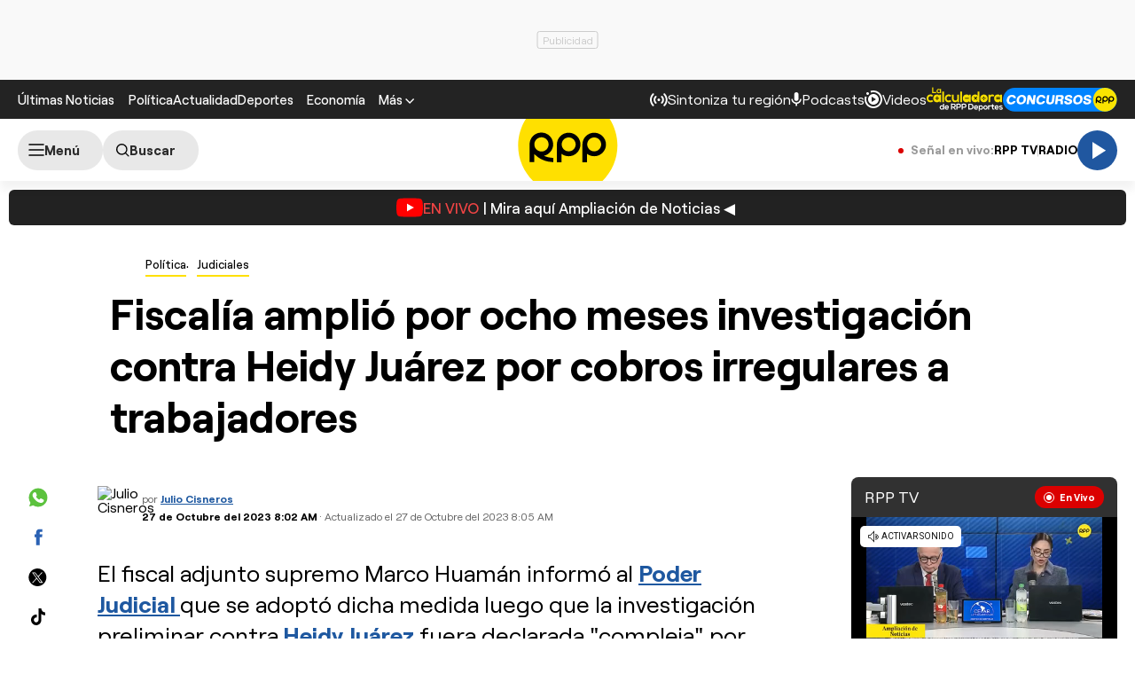

--- FILE ---
content_type: text/html; charset=UTF-8
request_url: https://rpp.pe/politica/judiciales/fiscalia-amplio-por-ocho-meses-investigacion-contra-heidy-juarez-por-cobros-irregulares-a-trabajadores-noticia-1512800
body_size: 43302
content:
<!DOCTYPE html>
<html lang="es">
    <head>
 <meta charset="UTF-8" />
<meta name="viewport" content="width=device-width, initial-scale=1.0" />
<title>Fiscalía amplió por ocho meses investigación contra Heidy Juárez por cobros irregulares a trabajadores</title>
<link rel="preload" href="//s2.rpp-noticias.io/static/dist/css/general2.css?v=2091217461133315" as="style">
<link rel="preconnect dns-prefetch" href="//s2.rpp-noticias.io">
<link rel="preconnect dns-prefetch" href="//md1.rpp-noticias.io">
<link rel="preconnect dns-prefetch" href="www.googletagservices.com">
<link rel="preconnect dns-prefetch" href="www.googletagmanager.com"/>
<link rel="preconnect dns-prefetch" href="//gstatic.com" />
<link rel="preconnect dns-prefetch" href="//www.google.com" />
<link rel="dns-prefetch" href="//cm.g.doubleclick.net" />
<link rel="dns-prefetch" href="//securepubads.g.doubleclick.net" />

<link rel="preload" href="//s2.rpp-noticias.io/static/dist/fonts/Roobert-Medium.woff2" as="font" type="font/woff2" crossorigin>
<link rel="preload" href="//s2.rpp-noticias.io/static/dist/fonts/Roobert-Regular.woff2" as="font" type="font/woff2" crossorigin>
<link rel="preload" href="//s2.rpp-noticias.io/static/dist/fonts/Roobert-Bold.woff2" as="font" type="font/woff2" crossorigin>



<link rel="stylesheet" href="//s2.rpp-noticias.io/static/dist/css/general2.css?v=2091217461133315">
<link rel="stylesheet" href="//s2.rpp-noticias.io/static/dist/css/article.css?v=2091217461133315" data-style>


<meta name="theme-color" content="#0060ab"/>
<meta name="description" content="El fiscal adjunto supremo Marco Huam&aacute;n inform&oacute; al Poder Judicial que se adopt&oacute; dicha medida luego que la investigaci&oacute;n preliminar contra Heidy Ju&aacute;rez fuera declarada &quot;compleja&quot; por supuestos cobros irregulares de dinero a trabajadores de su despacho congresal." />
<meta name="keywords" content="Poder Judicial,Fiscal&iacute;a de la Naci&oacute;n,video,videos,Heidy Ju&aacute;rez" />
<meta name="news_keywords" content="Poder Judicial,Fiscal&iacute;a de la Naci&oacute;n,video,videos,Heidy Ju&aacute;rez" />

<meta name="robots" content="index, follow,max-image-preview:large" />
<meta name="bingbot" content="index, follow"/>
<meta property="og:title" itemprop="headline" content="Fiscal&iacute;a ampli&oacute; por ocho meses investigaci&oacute;n contra Heidy Ju&aacute;rez por cobros irregulares a trabajadores" />
<meta property="og:description" itemprop="description" content="El fiscal adjunto supremo Marco Huam&aacute;n inform&oacute; al Poder Judicial que se adopt&oacute; dicha medida luego que la investigaci&oacute;n preliminar contra Heidy Ju&aacute;rez fuera declarada &quot;compleja&quot; por supuestos cobros irregulares de dinero a trabajadores de su despacho congresal." />
<meta property="og:image" itemprop="image" content="https://e.rpp-noticias.io/large/2023/10/27/07h06m-mp3cutnet-1-1492473mp3_1492474.webp" />
<meta property="og:image:width" content="824"/>
<meta property="og:image:height" content="464"/>
<meta property="og:url" itemprop="url" content="https://rpp.pe/politica/judiciales/fiscalia-amplio-por-ocho-meses-investigacion-contra-heidy-juarez-por-cobros-irregulares-a-trabajadores-noticia-1512800" />
<meta property="og:type" content="article"/>
<meta name="og:category" content="Política"/>
<!-- Twitter Card -->
<meta name="twitter:card" content="summary_large_image" />
<meta name="twitter:site" content="@RPPNoticias" />
<meta name="twitter:creator" content="@RPPNoticias" />
<meta name="twitter:domain" content="rpp.pe" />
<meta name="twitter:title" content="Fiscal&iacute;a ampli&oacute; por ocho meses investigaci&oacute;n contra Heidy Ju&aacute;rez por cobros irregulares a trabajadores" />
<meta name="twitter:description" content="El fiscal adjunto supremo Marco Huam&aacute;n inform&oacute; al Poder Judicial que se adopt&oacute; dicha medida luego que la investigaci&oacute;n preliminar contra Heidy Ju&aacute;rez fuera declarada &quot;compleja&quot; por supuestos cobros irregulares de dinero a trabajadores de su despacho congresal." />
<meta name="twitter:image" content="https://e.rpp-noticias.io/large/2023/10/27/07h06m-mp3cutnet-1-1492473mp3_1492474.webp" />
<meta property="twitter:account_id" content="3068660363" />
<!-- fin Twitter Card -->
<meta name="googlebot" content="index,follow" />
<meta http-equiv="Content-Language" name="language" content="es" />
<meta name="distribution" content="Global" />
<meta property="fb:app_id" content="185239485185" />
<meta property="fb:admins" content="100009067124936" />
<meta name="lang" content="es" itemprop="inLanguage" />
<meta name="author" content="Julio Cisneros" />



<meta property="mrf:tags" content="dateCreated:2023-10-27T08:03:31-05:00" />
<meta property="mrf:tags" content="tipoNota:Breaking News" />
<meta property="mrf:tags" content="creator:Fernando Chuquillanqui" />
<meta property="mrf:tags" content="formatoNota:audio" />
<link rel="canonical" href="https://rpp.pe/politica/judiciales/fiscalia-amplio-por-ocho-meses-investigacion-contra-heidy-juarez-por-cobros-irregulares-a-trabajadores-noticia-1512800"/>
<link rel="shortcut icon" type="image/x-icon" href="//s2.rpp-noticias.io/favicon.ico">
<link rel="apple-touch-icon" sizes="180x180" href="//s2.rpp-noticias.io/static/dist/img/favicon/apple-touch-icon.png">
<link rel="icon" type="image/png" sizes="32x32" href="//s2.rpp-noticias.io/static/dist/img/favicon/favicon-32x32.png">
<link rel="icon" type="image/png" sizes="16x16" href="//s2.rpp-noticias.io/static/dist/img/favicon/favicon-16x16.png">
<link rel="manifest" href="//s2.rpp-noticias.io/static/dist/img/favicon/site.webmanifest">
<meta name="article:published_time" content="2023-10-27T08:02:32-05:00" />
<link rel="alternate" type="application/rss+xml" href="https://rpp.pe/rss">
<!-- Google Tag Manager -->
<script>(function(w,d,s,l,i){w[l]=w[l]||[];w[l].push({'gtm.start':new Date().getTime(),event:'gtm.js'});var f=d.getElementsByTagName(s)[0],j=d.createElement(s),dl=l!='dataLayer'?'&l='+l:'';j.async=true;j.src='https://www.googletagmanager.com/gtm.js?id='+i+dl;f.parentNode.insertBefore(j,f);})(window,document,'script','dataLayer','GTM-5S77JQ3');</script>
<!-- End Google Tag Manager -->

<script>
    window.dataLayer = window.dataLayer || [];
    dataLayer.push({
    'event': 'analyticsPage',
    'Autor': 'jcisneros',
    'Tema': 'poder-judicial|fiscalia-de-la-nacion|video|videos|heidy-juarez',
    'tipo': 'audio'
    });
</script>


<script>
var skin = false;
var charseccion = 'politica';
var charautor = 'Julio Cisneros';
const ismovile = navigator.userAgent.match(/iPhone|android|iPod/i);
</script>
<script async src='https://securepubads.g.doubleclick.net/tag/js/gpt.js'></script>
<script data-out-script>
  var googletag = googletag || {}, anchor, interstitial;
  googletag.cmd = googletag.cmd || [];
  googletag.slots = [];
    googletag.cmd.push(function() {
    if(!ismovile && skin){
          googletag.defineSlot('/1028310/Rpp2_politica_Nota_Lateral_Left', [160,600], 'Rpp2_politica_Nota_Lateral_Left_Slot').addService(googletag.pubads());
          googletag.defineSlot('/1028310/Rpp2_politica_Nota_Lateral_Right', [160,600], 'Rpp2_politica_Nota_Lateral_Right_Slot').addService(googletag.pubads());
          googletag.defineSlot('/1028310/Rpp2_politica_Nota_Top', [970,90], 'Rpp2_politica_Nota_Top_Slot').addService(googletag.pubads());
      }else googletag.defineSlot('/1028310/Rpp2_politica_Nota_SuperTop', (ismovile ?  [[320, 100], [300, 100], [320, 50]] : [[728, 90], [970, 90]]), 'Rpp_Top_Slot').addService(googletag.pubads());
        googletag.defineSlot('/1028310/Rpp2_politica_Nota_Middle1', (ismovile ? [[300,250], [320,50], [320,100],[1,1]] : [[300,250], [1,1]]), 'Rpp2_politica_Nota_Middle1_Slot').addService(googletag.pubads());
    googletag.defineSlot('/1028310/Rpp2_politica_Nota_DobleCajaSticky1', (ismovile ? [[300,250], [250,250]] : [300, 250]), 'Rpp_Lateral_Sticky1_Slot').addService(googletag.pubads());
    googletag.defineSlot('/1028310/Rpp2_politica_Nota_DobleCajaSticky2', (ismovile ? [[300,250], [250,250]] : [300, 600]), 'Rpp_Lateral_Sticky2_Slot').addService(googletag.pubads());
        if(ismovile) googletag.defineSlot('/1028310/ITT_AdKaora_Notas_1x1', [1,1], 'ITT_AdKaora_Notas_1x1').addService(googletag.pubads());
            googletag.defineSlot('/1028310/Rpp2_politica_Nota_slider', [1,1], 'Rpp2_politica_Nota_Interstitial_Slot').addService(googletag.pubads());
    googletag.defineSlot('/1028310/Rpp2_politica_Nota_zocalo', (ismovile ? [[300,50],[320,50],[320,100]] : [[728,90]]), 'rpp2_zocalo_sticky_Slot').addService(googletag.pubads());
    /*anchor = googletag.defineOutOfPageSlot('/1028310/Rpp2_anchor', googletag.enums.OutOfPageFormat.BOTTOM_ANCHOR, 'Rpp2_anchor_Slot');
    if(anchor) anchor.addService(googletag.pubads());*/
    interstitial = googletag.defineOutOfPageSlot('/1028310/Rpp2_InterstitialWeb',googletag.enums.OutOfPageFormat.INTERSTITIAL);
    if(interstitial){ interstitial.setForceSafeFrame(true); interstitial.addService(googletag.pubads());}
    if(googletag.pubadsReady) return;
    googletag.pubads().addEventListener('slotRenderEnded', function(e) {
        if (!e.isEmpty) document.getElementById(e.slot.getSlotElementId()).classList.add('ad-render');
     });
        googletag.pubads().enableLazyLoad({fetchMarginPercent: 0, renderMarginPercent: 0, mobileScaling: 0.0});
        googletag.pubads().addEventListener('impressionViewable', function(event) {
      setTimeout(function() {
        googletag.pubads().refresh([event.slot]);
      }, 30 * 1000);
    });
    var _rl_gen_sg=function(){let e="_rl_sg",t=[];try{let o=localStorage.getItem(e);"string"==typeof o&&(t=o.split(","))}catch(e){}if(0===t.length){let o=document.cookie.indexOf(e);if(-1!==o){o+=e.length+1;let n=document.cookie.indexOf(";",o);-1===n&&(n=document.cookie.length),t=document.cookie.substring(o,n).split(",")}}return t};
    googletag.pubads().setTargeting('category', 'rpp,poder-judicial,fiscalia-de-la-nacion,video,videos,heidy-juarez'.split(','));
    googletag.pubads().enableAsyncRendering();
    googletag.pubads().setTargeting("_rl", _rl_gen_sg());
    googletag.enableServices();
  });
  var nom_ads='Rpp2_politica_Nota_';
</script>

<script src="//s2.rpp-noticias.io/static/dist/js/app.js?v=2091217461133315" id="js-main" defer></script>
<script src="https://player.cdn.mdstrm.com/lightning_player/api.js" defer></script>
<script src="//s2.rpp-noticias.io/static/dist/js/ca-audio2.js?v=2091217461133315" defer></script>
<!--script src="//s2.rpp-noticias.io/static/dist/js/ca-audio.js?v=2091217461133315" defer></script-->
<script type="application/ld+json">
{
"@context": "https://schema.org",
"@type": "Organization",
"legalName": "GRUPO RPP",
"name" : "RPP Noticias",
"url": "https://rpp.pe/",
"logo" : "https://f.rpp-noticias.io/2020/06/05/rpp-feed_952838.png",
"sameAs" : [
  "https://www.facebook.com/rppnoticias",
  "https://twitter.com/rppnoticias",
  "https://www.youtube.com/user/RPPNOTICIAS",
  "https://www.instagram.com/rppnoticias/",
  "https://pe.linkedin.com/company/gruporpp-s-a-"
  ],
"foundingDate": "1963",
"founders": {
    "@type": "Person",
    "name": "Manuel Delgado Parker"
  },
"address":{
    "@type": "PostalAddress",
    "streetAddress": "Av. Paseo de la República 3866",
    "addressLocality": "San Isidro",
    "addressRegion": "LIMA",
    "postalCode": "15046",
    "addressCountry": {
      "@type": "Country",
      "name": "PERU"
    }
  }
}
</script>
<script type="application/ld+json">
{
"@context": "https://schema.org",
"@type": "NewsMediaOrganization",
"legalName": "GRUPO RPP",
"name" : "RPP Noticias",
"url": "https://rpp.pe/",
"logo" : "https://f.rpp-noticias.io/2020/06/05/rpp-feed_952838.png",
"sameAs" : [
  "https://www.facebook.com/rppnoticias",
  "https://twitter.com/rppnoticias",
  "https://www.youtube.com/user/RPPNOTICIAS",
  "https://www.instagram.com/rppnoticias/",
  "https://pe.linkedin.com/company/gruporpp-s-a-"
  ],
"foundingDate": "1963",
"founders": {
    "@type": "Person",
    "name": "Manuel Delgado Parker"
  },
"address":{
    "@type": "PostalAddress",
    "streetAddress": "Av. Paseo de la República 3866",
    "addressLocality": "San Isidro",
    "addressRegion": "LIMA",
    "postalCode": "15046",
    "addressCountry": {
      "@type": "Country",
      "name": "PERU"
    }
  },
"contactPoint":{
  "@type": "ContactPoint",
  "contactType" : "Newsroom Contact",
  "email" : "prensa@guporpp.com.pe",
  "url" : "https://www.gruporpp.com.pe/"
},
"ethicsPolicy": "https://rpp.pe/principios-eticos/#politica-etica",
"diversityPolicy": "https://rpp.pe/principios-eticos/#declaracion-de-diversas-voces",
"missionCoveragePrioritiesPolicy": "https://rpp.pe/principios-eticos/#mision-y-vision",
"correctionsPolicy": "https://rpp.pe/principios-eticos/#politica-de-correcciones-y-practicas",
"verificationFactCheckingPolicy": "https://rpp.pe/principios-eticos/#estandares-de-verificacion-de-la-informacion",
"unnamedSourcesPolicy": "https://rpp.pe/principios-eticos/#politica-de-fuentes-anonimas",
"masthead": "https://rpp.pe/principios-eticos/#equipo-editorial-principal"

}
</script>
<script type="application/ld+json">
 {
    "@context": "https://schema.org",
    "@type": "NewsArticle",
      "datePublished": "2023-10-27T08:02:32-05:00",
      "dateModified": "2023-10-27T08:05:31-05:00",
    "headline": "Fiscal&iacute;a ampli&oacute; por ocho meses investigaci&oacute;n contra Heidy Ju&aacute;rez por cobros irregulares a trabajadores",
    "alternativeHeadline": "Fiscal&iacute;a ampli&oacute; por ocho meses investigaci&oacute;n contra Heidy Ju&aacute;rez por cobros irregulares a trabajadores",
    "url": "https://rpp.pe/politica/judiciales/fiscalia-amplio-por-ocho-meses-investigacion-contra-heidy-juarez-por-cobros-irregulares-a-trabajadores-noticia-1512800",
    "description": "El fiscal adjunto supremo Marco Huamán informó al Poder Judicial que se adoptó dicha medida luego que la investigación preliminar contra Heidy Juárez fuera declarada compleja por supuestos cobros irregulares de dinero a trabajadores de su despacho congresal.",
    "articleSection":"Política",
    "articleBody":"La Fiscal\u00eda de la Naci\u00f3n ampli\u00f3 por ocho meses la investigaci\u00f3n preliminar seguida a la legisladora Heidy Ju\u00e1rez, por supuestos cobros irregulares de dinero a trabajadores de su despacho congresal.El fiscal adjunto supremo Marco Huam\u00e1n inform\u00f3 al Poder Judicial que se adopt\u00f3 dicha medida luego que est\u00e1 investigaci\u00f3n preliminar fuera declarada \"compleja\" con el fin de que se puedan realizar las diligencias que resulten necesarias para lograr el esclarecimiento de los hechos.El magistrado dio cuenta de esta disposici\u00f3n fiscal ante el juez supremo Juan Carlos Checkley el \u00faltimo jueves 26 de octubre durante una audiencia virtual en la que evalu\u00f3 el pedido que hizo la defensa legal de la congresista Heidy Ju\u00e1rez para que se realice un control de plazo de esta investigaci\u00f3n preliminar que se le sigue como presunta autora del delito de concusi\u00f3n en agravio del Estado.Jos\u00e9 Cornejo, abogado de la legisladora, demand\u00f3 al juez supremo Checkley Soria que ordene a la Fiscal\u00eda de la Naci\u00f3n la conclusi\u00f3n de esta investigaci\u00f3n preliminar a fin de que en un plazo no mayor de cinco d\u00edas h\u00e1biles emita la decisi\u00f3n que corresponda en este caso.El letrado sostuvo que esta investigaci\u00f3n se inici\u00f3 a partir de una denuncia que hizo la Defensor\u00eda del Pueblo el pasado 11 de marzo por lo que transcurrido el plazo inicial de 60 d\u00edas que se dispuso para realizar diligencias m\u00e1s la ejecuci\u00f3n de un per\u00edodo similar dicha indagaci\u00f3n culmin\u00f3 el \u00faltimo 11 de julio.Asimismo, el abogado de Heidy Ju\u00e1rez cuestion\u00f3 que se haya declarado compleja est\u00e1 investigaci\u00f3n preliminar al considerar que no concurren los requisitos que establece la ley por lo que solicit\u00f3 que se deje sin efecto est\u00e1 medida.No obstante, el fiscal adjunto supremo Marco Huam\u00e1n pidi\u00f3 que se declare infundada el pedido de control de plazo que hizo la defensa legal de dicha legisladora al precisar que una investigaci\u00f3n preliminar se inicia cuando se emite la disposici\u00f3n fiscal en la que se determina est\u00e1 medida la cual en el presente caso se dio el \u00faltimo 13 de abril.El magistrado remarc\u00f3 que, tras haberse ampliado de manera excepcional est\u00e1 investigaci\u00f3n por 60 d\u00edas adicionales, se emiti\u00f3 una tercera disposici\u00f3n en la que se declar\u00f3 \"compleja\" dicha indagaci\u00f3n ampli\u00e1ndola por ocho meses adicionales para realizar varias diligencias como requerir el levantamiento del secreto bancario de la legisladora, entre otras relacionadas al caso.El representante del Ministerio P\u00fablico tambi\u00e9n pidi\u00f3 que se declare \"improcedente\" el pedido de la defensa legal de Heidy Ju\u00e1rez para que se deje sin efecto la declaratoria de esta investigaci\u00f3n preliminar como \"compleja\" al resaltar que el pedido de control de plazo no es la v\u00eda para hacer este tipo de requerimiento.En tanto, la congresista Heidy Ju\u00e1rez dijo que apela a la recta raz\u00f3n de la justicia para se resuelva de la mejor manera este caso al precisar que se someter\u00e1 a todas las investigaciones.Tras escuchar a las partes, el juez supremo Juan Carlos Checkley anuncio que notificar\u00e1 su decisi\u00f3n a las partes dentro del plazo de ley.El semanario Hildebrandt en su Trece revel\u00f3 que los sueldos de cuatro trabajadores del despacho de Heidy Ju\u00e1rez eran recortados y entregados a un intermediario.El medio dio cuenta que cuatro trabajadores de la Comisi\u00f3n Especial de Cambio Clim\u00e1tico se\u00f1alaron que la presidenta de este Grupo de Trabajo Heidy Ju\u00e1rez exigi\u00f3 los pagos a trav\u00e9s del asesor de su despacho Miguel \u00c1ngel Chafloque Dom\u00ednguez quien tambi\u00e9n est\u00e1 comprendido en esta investigaci\u00f3n preliminar.",
    "keywords": "Poder Judicial,Fiscal&iacute;a de la Naci&oacute;n,video,videos,Heidy Ju&aacute;rez",
    "mainEntityOfPage":{
      "@type":"WebPage",
      "@id":"https://rpp.pe/politica/judiciales/fiscalia-amplio-por-ocho-meses-investigacion-contra-heidy-juarez-por-cobros-irregulares-a-trabajadores-noticia-1512800"
    },
        "author": {"@type":"Person", "name":"Julio Cisneros" , "url": "https://rpp.pe/autor/jcisneros"},
        "publisher": {
    "@type": "Organization",
    "name": "RPP",
    "url": "https:\/\/rpp.pe",
    "logo": {
        "@type": "ImageObject",
        "Url": "https:\/\/f.rpp-noticias.io\/2020\/06\/05\/rpp-feed_952838.png",
        "width": 304,
        "height": 84
    }
} ,
    "image": [
    {
        "@type": "ImageObject",
        "url": "https:\/\/f.rpp-noticias.io\/2023\/10\/27\/513651_1492471.jpg?width=1020&quality=80",
        "description": "El Semanario &quot;Hildebrandt en su 13&quot; revel&oacute; que los sueldos de cuatro trabajadores del despacho de Heidy Ju&aacute;rez eran recortados y entregados a un intermediario.",
        "width": "1020",
        "height": "574"
    }
],
    "video": [
    {
        "@type": "VideoObject",
        "name": "Fiscal&iacute;a ampli&oacute; por ocho meses investigaci&oacute;n contra Heidy Ju&aacute;rez por cobros irregulares a trabajadores",
        "description": "Fiscal&iacute;a ampl&iacute;a por ocho meses investigaci&oacute;n contra Heidy Ju&aacute;rez por cobros irregulares a trabajadores",
        "thumbnailUrl": "https:\/\/f.rpp-noticias.io\/2023\/10\/27\/judicial-2023-10-27-07-45-39-9564-1492475mp4_1492476.jpg",
        "uploadDate": "2023-10-27T08:02:32-05:00",
        "contentUrl": "https:\/\/f.rpp-noticias.io\/2023\/10\/27\/judicial-2023-10-27-07-45-39-9564_1492475.mp4",
        "encodingFormat": "mp4",
        "publisher": {
            "@type": "Organization",
            "name": "RPP",
            "url": "https:\/\/rpp.pe",
            "logo": {
                "@type": "ImageObject",
                "Url": "https:\/\/f.rpp-noticias.io\/2020\/06\/05\/rpp-feed_952838.png",
                "width": 304,
                "height": 84
            }
        }
    }
],
    "audio": [
    {
        "@type": "AudioObject",
        "name": "Fiscal&iacute;a ampli&oacute; por ocho meses investigaci&oacute;n contra Heidy Ju&aacute;rez por cobros irregulares a trabajadores",
        "description": "Fiscal&iacute;a ampl&iacute;a por ocho meses investigaci&oacute;n contra Heidy Ju&aacute;rez por cobros irregulares a trabajadores",
        "thumbnailUrl": "https:\/\/f.rpp-noticias.io\/2023\/10\/27\/07h06m-mp3cutnet-1-1492473mp3_1492474.jpg",
        "uploadDate": "2023-10-27T08:02:32-05:00",
        "contentUrl": "https:\/\/f.rpp-noticias.io\/2023\/10\/27\/07h06m-mp3cutnet-1_1492473.mp3",
        "encodingFormat": "mp3",
        "publisher": {
            "@type": "Organization",
            "name": "RPP",
            "url": "https:\/\/rpp.pe",
            "logo": {
                "@type": "ImageObject",
                "Url": "https:\/\/f.rpp-noticias.io\/2020\/06\/05\/rpp-feed_952838.png",
                "width": 304,
                "height": 84
            }
        }
    }
]  }
</script>

<script type="application/ld+json">
  {
    "@context": "https:\/\/schema.org",
    "@type": "ImageObject",
    "url": "https:\/\/f.rpp-noticias.io\/2023\/10\/27\/513651_1492471.jpg?width=1020&quality=80",
    "description": "El Semanario &quot;Hildebrandt en su 13&quot; revel&oacute; que los sueldos de cuatro trabajadores del despacho de Heidy Ju&aacute;rez eran recortados y entregados a un intermediario.",
    "width": "1020",
    "height": "574"
}</script>

<script type="application/ld+json">
  {
    "@context": "https:\/\/schema.org",
    "@type": "VideoObject",
    "name": "Fiscal&iacute;a ampli&oacute; por ocho meses investigaci&oacute;n contra Heidy Ju&aacute;rez por cobros irregulares a trabajadores",
    "description": "Fiscal&iacute;a ampl&iacute;a por ocho meses investigaci&oacute;n contra Heidy Ju&aacute;rez por cobros irregulares a trabajadores",
    "thumbnailUrl": "https:\/\/f.rpp-noticias.io\/2023\/10\/27\/judicial-2023-10-27-07-45-39-9564-1492475mp4_1492476.jpg",
    "uploadDate": "2023-10-27T08:02:32-05:00",
    "contentUrl": "https:\/\/f.rpp-noticias.io\/2023\/10\/27\/judicial-2023-10-27-07-45-39-9564_1492475.mp4",
    "encodingFormat": "mp4",
    "publisher": {
        "@type": "Organization",
        "name": "RPP",
        "url": "https:\/\/rpp.pe",
        "logo": {
            "@type": "ImageObject",
            "Url": "https:\/\/f.rpp-noticias.io\/2020\/06\/05\/rpp-feed_952838.png",
            "width": 304,
            "height": 84
        }
    }
}</script>

<script type="application/ld+json">
  {
    "@context": "https:\/\/schema.org",
    "@type": "AudioObject",
    "name": "Fiscal&iacute;a ampli&oacute; por ocho meses investigaci&oacute;n contra Heidy Ju&aacute;rez por cobros irregulares a trabajadores",
    "description": "Fiscal&iacute;a ampl&iacute;a por ocho meses investigaci&oacute;n contra Heidy Ju&aacute;rez por cobros irregulares a trabajadores",
    "thumbnailUrl": "https:\/\/f.rpp-noticias.io\/2023\/10\/27\/07h06m-mp3cutnet-1-1492473mp3_1492474.jpg",
    "uploadDate": "2023-10-27T08:02:32-05:00",
    "contentUrl": "https:\/\/f.rpp-noticias.io\/2023\/10\/27\/07h06m-mp3cutnet-1_1492473.mp3",
    "encodingFormat": "mp3",
    "publisher": {
        "@type": "Organization",
        "name": "RPP",
        "url": "https:\/\/rpp.pe",
        "logo": {
            "@type": "ImageObject",
            "Url": "https:\/\/f.rpp-noticias.io\/2020\/06\/05\/rpp-feed_952838.png",
            "width": 304,
            "height": 84
        }
    }
}</script>

<script type="application/ld+json">
  {
    "@context": "https://schema.org",
    "@type": "BreadcrumbList",
    "itemListElement": [{
      "@type": "ListItem",
      "position": 1,
      "name": "Judiciales",
      "item": "https://rpp.pe/politica/judiciales"
    }]
  }
</script>
</head>
<body data-x="media,alerta,poll,ads-body, redirect" class="">
<div class="banner banner--billboard">
   <div id="Rpp_Top_Slot" class="banner__cover">
      <script data-out-script>
            var sublime = sublime || {};
            googletag.cmd.push(function() { googletag.display('Rpp_Top_Slot') });
      </script>
  </div>
</div>
<!-- Google Tag Manager (noscript) -->
<noscript><iframe src="https://www.googletagmanager.com/ns.html?id=GTM-5S77JQ3"
height="0" width="0" style="display:none;visibility:hidden"></iframe></noscript>
<!-- End Google Tag Manager (noscript) -->
<header class="header">
  <div class="container header__container">
    <div class="header__wrapper">
      <div class="header__wrapper--desktop">
        <div class="header__wrapper--left">
          <span class="header__ultimas-noticias"><a  href="https://rpp.pe/ultimas-noticias" class="header__nav-link" rel="noopener noreferrer">Últimas Noticias</a></span>
          <nav class="header__nav">
            <ul class="header__nav-list">
              <li class="header__nav__li hide-tablet">
                  <a href="https://rpp.pe/politica" class="header__nav-link" rel="noopener noreferrer">Política</a>
              </li>
              <li class="header__nav__li hide-tablet">
                  <a href="https://rpp.pe/actualidad" class="header__nav-link" rel="noopener noreferrer">Actualidad</a>
              </li>
              <li class="header__nav__li hide-tablet">
                  <a href="https://rpp.pe/deportes" class="header__nav-link" rel="noopener noreferrer">Deportes</a>
              </li>
              <li class="header__submenu__li">
                <a href="https://rpp.pe/economia" class="header__submenu__a" rel="noopener noreferrer">Economía</a>
              </li>
              <li class="header__nav__li">
                <div class="header__submenu">
                  <span class="header__nav-button--mas" tabindex="0" role="button">
                    <span class="header__nav-link">Más</span>
                    <svg width="10" height="6" viewBox="0 0 10 6" fill="none">
                      <path d="M5 6L0 1L1 0L5 4L9 0L10 1L5 6Z" fill="white"/>
                    </svg>

                  </span>
                  <ul class="header__submenu__ul">
                    <li class="header__submenu__li hide-desktop">
                        <a href="https://rpp.pe/politica" class="header__submenu__a" rel="noopener noreferrer">Política</a>
                    </li>
                    <li class="header__submenu__li hide-desktop">
                        <a href="https://rpp.pe/actualidad" class="header__submenu__a" rel="noopener noreferrer">Actualidad</a>
                    </li>
                    <li class="header__submenu__li hide-desktop">
                        <a href="https://rpp.pe/deportes" class="header__submenu__a" rel="noopener noreferrer">Deportes</a>
                    </li>
                    <li class="header__submenu__li hide-desktop">
                      <a href="https://rpp.pe/tecno" class="header__submenu__a" rel="noopener noreferrer">Tecnología</a>
                    </li>
                    <!--li class="header__submenu__li">
                      <a href="https://rpp.pe/tecno" class="header__submenu__a" rel="noopener noreferrer">Tecnología</a>
                    </li-->
                    <li class="header__submenu__li">
                      <a href="https://rpp.pe/peru" class="header__submenu__a" rel="noopener noreferrer">Perú</a>
                    </li>
                    <li class="header__submenu__li">
                      <a href="https://rpp.pe/entretenimiento" class="header__submenu__a" rel="noopener noreferrer">Entretenimiento</a>
                    </li>
                    <li class="header__submenu__li">
                        <a href="https://rpp.pe/mundo" class="header__submenu__a" rel="noopener noreferrer">Mundo</a>
                    </li>
                    <!--li class="header__submenu__li">
                      <a href="https://rpp.pe/videojuegos" class="header__submenu__a" rel="noopener noreferrer">Videojuegos</a>
                    </li-->
                    <li class="header__submenu__li">
                      <a href="https://rpp.pe/vital" class="header__submenu__a" rel="noopener noreferrer">Vital</a>
                    </li>
                    <li class="header__submenu__li">
                      <a href="https://rpp.pe/audio" target="_blank" class="header__submenu__a" rel="noopener noreferrer">Radio</a>
                    </li>

                    <li class="header__submenu__li">
                      <a href="https://rpp.pe/videos" target="_blank" class="header__submenu__a" rel="noopener noreferrer">Videos</a>
                    </li>

                    <!--li class="header__submenu__li">
                      <a href="#" class="header__submenu__a">Noticias</a>
                    </li>
                    <li class="header__submenu__li">
                      <a href="#" class="header__submenu__a">Humor</a>
                    </li-->

                  </ul>
                </div>
              </li>
            </ul>
          </nav>
        </div>

        <div class="header__wrapper--right">
          <div class="row-left">
             <button class="header__nav-button--radio" onclick="fn(this, event, {method:'openRegions'})">
                <svg width="20" height="15" viewBox="0 0 22 16" fill="none">
                  <path d="M4.71828 0.31852C4.81926 0.419383 4.89936 0.53916 4.95401 0.671002C5.00867 0.802845 5.0368 0.944168 5.0368 1.08689C5.0368 1.22961 5.00867 1.37093 4.95401 1.50278C4.89936 1.63462 4.81926 1.7544 4.71828 1.85526C3.08862 3.4852 2.1731 5.6957 2.1731 8.00059C2.1731 10.3055 3.08862 12.516 4.71828 14.1459C4.81911 14.2468 4.89908 14.3666 4.95363 14.4984C5.00817 14.6302 5.03622 14.7715 5.03617 14.9141C5.03611 15.0568 5.00797 15.198 4.95333 15.3298C4.8987 15.4616 4.81864 15.5813 4.71774 15.6821C4.61683 15.7829 4.49706 15.8629 4.36525 15.9175C4.23344 15.972 4.09218 16 3.94953 16C3.80688 15.9999 3.66563 15.9718 3.53386 15.9172C3.40209 15.8625 3.28237 15.7825 3.18154 15.6816C-1.06051 11.4395 -1.06051 4.56057 3.18154 0.31852C3.2824 0.217544 3.40218 0.137439 3.53402 0.0827849C3.66587 0.0281309 3.80719 0 3.94991 0C4.09263 0 4.23395 0.0281309 4.3658 0.0827849C4.49764 0.137439 4.61742 0.217544 4.71828 0.31852ZM18.5446 0.31852C22.7866 4.56166 22.7866 11.4395 18.5446 15.6816C18.3398 15.8794 18.0654 15.9889 17.7807 15.9864C17.4959 15.9839 17.2235 15.8697 17.0222 15.6683C16.8208 15.467 16.7066 15.1946 16.7041 14.9098C16.7016 14.6251 16.8111 14.3507 17.0089 14.1459C18.6386 12.516 19.5541 10.3055 19.5541 8.00059C19.5541 5.6957 18.6386 3.4852 17.0089 1.85526C16.8052 1.65162 16.6906 1.37537 16.6905 1.08727C16.6904 0.799181 16.8048 0.522847 17.0084 0.319062C17.212 0.115278 17.4883 0.000736216 17.7764 0.000634381C18.0645 0.000532545 18.3408 0.114879 18.5446 0.31852ZM7.94055 3.43978C8.14415 3.64345 8.25852 3.91963 8.25852 4.20761C8.25852 4.49559 8.14415 4.77178 7.94055 4.97544C7.54518 5.37077 7.23155 5.8401 7.01758 6.35664C6.8036 6.87319 6.69347 7.42682 6.69347 7.98593C6.69347 8.54503 6.8036 9.09867 7.01758 9.61521C7.23155 10.1318 7.54518 10.6011 7.94055 10.9964C8.04427 11.0966 8.12701 11.2164 8.18393 11.3489C8.24085 11.4814 8.27081 11.6239 8.27206 11.7682C8.27331 11.9124 8.24583 12.0554 8.19123 12.1888C8.13662 12.3223 8.05598 12.4436 7.95401 12.5455C7.85204 12.6475 7.73078 12.7281 7.59731 12.7827C7.46384 12.8374 7.32083 12.8648 7.17663 12.8636C7.03242 12.8623 6.88991 12.8324 6.75741 12.7755C6.62491 12.7185 6.50508 12.6358 6.40489 12.5321C5.19921 11.3263 4.52186 9.69105 4.52186 7.98593C4.52186 6.2808 5.19921 4.64551 6.40489 3.43978C6.60855 3.23618 6.88474 3.12181 7.17272 3.12181C7.4607 3.12181 7.73688 3.23618 7.94055 3.43978ZM15.4983 3.43978C16.7039 4.64551 17.3813 6.2808 17.3813 7.98593C17.3813 9.69105 16.7039 11.3263 15.4983 12.5321C15.3974 12.633 15.2777 12.713 15.1459 12.7677C15.0142 12.8223 14.8729 12.8504 14.7303 12.8505C14.5876 12.8505 14.4464 12.8225 14.3146 12.768C14.1827 12.7134 14.063 12.6334 13.9621 12.5326C13.8612 12.4318 13.7811 12.3121 13.7265 12.1803C13.6718 12.0485 13.6437 11.9073 13.6436 11.7646C13.6436 11.622 13.6716 11.4807 13.7262 11.3489C13.7807 11.2171 13.8607 11.0973 13.9615 10.9964C14.3569 10.6011 14.6705 10.1318 14.8845 9.61521C15.0985 9.09867 15.2086 8.54503 15.2086 7.98593C15.2086 7.42682 15.0985 6.87319 14.8845 6.35664C14.6705 5.8401 14.3569 5.37077 13.9615 4.97544C13.7579 4.77165 13.6435 4.49532 13.6436 4.20723C13.6437 3.91913 13.7583 3.64288 13.9621 3.43924C14.1659 3.2356 14.4422 3.12125 14.7303 3.12136C15.0184 3.12146 15.2946 3.236 15.4983 3.43978ZM10.951 6.4481C11.165 6.4481 11.3768 6.49024 11.5744 6.5721C11.7721 6.65397 11.9517 6.77397 12.1029 6.92524C12.2542 7.07651 12.3742 7.2561 12.4561 7.45374C12.538 7.65139 12.5801 7.86322 12.5801 8.07715C12.5801 8.29108 12.538 8.50292 12.4561 8.70056C12.3742 8.89821 12.2542 9.0778 12.1029 9.22907C11.9517 9.38034 11.7721 9.50033 11.5744 9.5822C11.3768 9.66407 11.165 9.70621 10.951 9.70621C10.519 9.70621 10.1046 9.53457 9.79912 9.22907C9.49361 8.92356 9.32198 8.5092 9.32198 8.07715C9.32198 7.6451 9.49361 7.23075 9.79912 6.92524C10.1046 6.61973 10.519 6.4481 10.951 6.4481Z" fill="white"/>
                </svg>

               <span>Sintoniza tu región</span>
             </button>
             <a class="header__nav-button--podcast" href="https://rpp.pe/audio/podcast" target="_blank" rel="noopener noreferrer" data-mrf-recirculation = "CTA Podcast Header">
                <svg width="13" height="16" viewBox="0 0 13 17" fill="none">
                  <path d="M6.0725 10.5C5.34333 10.5 4.72354 10.2448 4.21313 9.73438C3.70271 9.22396 3.4475 8.60417 3.4475 7.875V2.625C3.4475 1.89583 3.70271 1.27604 4.21313 0.765625C4.72354 0.255208 5.34333 0 6.0725 0C6.80167 0 7.42146 0.255208 7.93188 0.765625C8.44229 1.27604 8.6975 1.89583 8.6975 2.625V7.875C8.6975 8.60417 8.44229 9.22396 7.93188 9.73438C7.42146 10.2448 6.80167 10.5 6.0725 10.5ZM6.0725 16.625C5.82458 16.625 5.61692 16.541 5.4495 16.373C5.2815 16.2056 5.1975 15.9979 5.1975 15.75V13.9125C3.84125 13.7375 2.68917 13.176 1.74125 12.2281C0.793334 11.2802 0.217292 10.1427 0.013125 8.81563C-0.030625 8.56771 0.0350003 8.34896 0.21 8.15938C0.385 7.96979 0.618334 7.875 0.91 7.875C1.11417 7.875 1.29646 7.95142 1.45688 8.10425C1.61729 8.25767 1.71938 8.44375 1.76313 8.6625C1.95271 9.68333 2.44854 10.5365 3.25063 11.2219C4.05271 11.9073 4.99333 12.25 6.0725 12.25C7.15167 12.25 8.09229 11.9073 8.89438 11.2219C9.69646 10.5365 10.1923 9.68333 10.3819 8.6625C10.4256 8.44375 10.5315 8.25767 10.6995 8.10425C10.8669 7.95142 11.0527 7.875 11.2569 7.875C11.534 7.875 11.76 7.96979 11.935 8.15938C12.11 8.34896 12.1756 8.56771 12.1319 8.81563C11.9277 10.1427 11.3517 11.2802 10.4038 12.2281C9.45584 13.176 8.30375 13.7375 6.9475 13.9125V15.75C6.9475 15.9979 6.86379 16.2056 6.69638 16.373C6.52838 16.541 6.32042 16.625 6.0725 16.625Z" fill="white"/>
                </svg>
                <span>Podcasts</span>
             </a>
             <a class="header__nav-button--podcast" href="https://rpp.pe/videos"  rel="noopener noreferrer" data-mrf-recirculation = "CTA Videos Header">
                <svg width="20" height="20" viewBox="0 0 20 20" fill="none">
                    <path d="M20 10C20 4.46 15.54 0 10 0C8.83 0 7.7 0.19 6.62 0.56L7.32 2.5C8.17 2.16 9.06 1.97 10 1.97C14.41 1.97 18.03 5.59 18.03 10C18.03 14.41 14.41 18.03 10 18.03C5.59 18.03 1.97 14.41 1.97 10C1.97 9.06 2.16 8.12 2.5 7.28L0.56 6.62C0.19 7.7 0 8.83 0 10C0 15.54 4.46 20 10 20C15.54 20 20 15.54 20 10ZM3.47 1.97C4.32 1.97 5 2.68 5 3.47C5 4.32 4.32 5 3.47 5C2.68 5 1.97 4.32 1.97 3.47C1.97 2.68 2.68 1.97 3.47 1.97ZM16 10C16 6.67 13.33 4 10 4C6.67 4 4 6.67 4 10C4 13.33 6.67 16 10 16C13.33 16 16 13.33 16 10ZM13 10L8 13V7" fill="white"/>
                </svg>
                <span>Videos</span>
              </a>
              <!--a class="header__nav-button--podcast" target="_blank" href="https://rpp.pe/las-fijas-del-ahorro"  rel="noopener noreferrer">
                      <img src="//s2.rpp-noticias.io/static/dist/img/fijasdelahorro.svg" width="85" height="24" style="vertical-align: middle;"  alt="Las Fijas del Ahorro de Caja Cusco">
               </a-->
           </div>
          <div class="row-right">
            <a class="header__nav-button" target="_blank" href="https://rpp.pe/calculadora-rpp-futbol-en-vivo-tabla-posiciones" rel="noopener noreferrer" data-mrf-recirculation="CTA Calculadora Header">
              <img src="//s2.rpp-noticias.io/static/dist/img/free/logo_calculadora_rpp_deportes.svg" loading="lazy" style="vertical-align: middle;"  height="28" width="86" alt="Calculadora liga 1">
            </a>
            <a class="header__nav-button" target="_blank" href="https://participa.rpp.pe/?utm_source=rpp&utm_medium=rpp&utm_campaing=concurso-header" rel="noopener noreferrer" data-mrf-recirculation="CTA Concurso Header">
                    <img src="//s2.rpp-noticias.io/static/dist/img/concursosrpp.svg" loading="lazy" style="vertical-align: middle;" width="129" height="27" alt="Concursos RPP">
            </a>
          </div>
        </div>
      </div>
      <div class="header__wrapper--mobile header__wrapper--mobile-article" data-mrf-recirculation="CTA link temas">
        <nav class="header__nav">
          <ul class="header__nav-list" id="header__nav-list">
            <li class="header__nav__li">
              <a href="https://rpp.pe/politica" class="header__nav-link" rel="noopener noreferrer">Política</a>
            </li>
            <li class="header__nav__li">
              <a href="https://rpp.pe/actualidad" class="header__nav-link" rel="noopener noreferrer">Actualidad</a>
            </li>
            <li class="header__nav__li">
              <a href="https://rpp.pe/deportes" class="header__nav-link" rel="noopener noreferrer">Deportes</a>
            </li>
            <li class="header__nav__li">
              <a href="https://rpp.pe/mundo" class="header__nav-link" rel="noopener noreferrer">Mundo</a>
            </li>
          </ul>
        </nav>
      </div>
      <div class="header__wrapper--right-m">
        <a class="header__nav-button--podcast" href="https://rpp.pe/videos"  rel="noopener noreferrer">
            <svg width="20" height="20" viewBox="0 0 20 20" fill="none" style="max-width: none;">
                <path d="M20 10C20 4.46 15.54 0 10 0C8.83 0 7.7 0.19 6.62 0.56L7.32 2.5C8.17 2.16 9.06 1.97 10 1.97C14.41 1.97 18.03 5.59 18.03 10C18.03 14.41 14.41 18.03 10 18.03C5.59 18.03 1.97 14.41 1.97 10C1.97 9.06 2.16 8.12 2.5 7.28L0.56 6.62C0.19 7.7 0 8.83 0 10C0 15.54 4.46 20 10 20C15.54 20 20 15.54 20 10ZM3.47 1.97C4.32 1.97 5 2.68 5 3.47C5 4.32 4.32 5 3.47 5C2.68 5 1.97 4.32 1.97 3.47C1.97 2.68 2.68 1.97 3.47 1.97ZM16 10C16 6.67 13.33 4 10 4C6.67 4 4 6.67 4 10C4 13.33 6.67 16 10 16C13.33 16 16 13.33 16 10ZM13 10L8 13V7" fill="white"></path>
            </svg>
            <span>Videos</span>
          </a>
          <!--a class="header__nav-button--podcast" target="_blank" href="https://rpp.pe/las-fijas-del-ahorro"   rel="noopener noreferrer">
               <img src="//s2.rpp-noticias.io/static/dist/img/fijasdelahorro.svg" loading="lazy" style="vertical-align: middle;"  alt="Las Fijas del Ahorro de Caja Cusco">
            </a-->
        </div>
  </div>
</div>
</header>
<div class="sub-header" id="subHeader">
  <div class="container">
    <div class="sub-header__wrapper">
                  <!-- Reproductor II-->
      <div class="sub-header__wrapper--left">
        <label for="checkedmenu" class="sub-header__button sub-header__button--menu" data-mrf-conversion="CTA show menu" aria-label="Abrir menú">
          <svg width="18" height="14" viewBox="0 0 18 14" fill="none">
          <path d="M1 1H17M1 7H17M1 13H17" stroke="black" stroke-width="1.5" stroke-linecap="round" stroke-linejoin="round"/>
          </svg>
          <span class="text-menu">Menú</span>
        </label>
        <a class="sub-header__button sub-header__button--search " aria-label="Buscar" href="https://rpp.pe/buscar">
          <svg width="15" height="15" viewBox="0 0 16 16" fill="none" style="margin-left: 3px;">
          <path d="M11.25 11.25L14.75 14.75M0.75 6.75C0.75 7.53793 0.905195 8.31815 1.20672 9.0461C1.50825 9.77405 1.95021 10.4355 2.50736 10.9926C3.06451 11.5498 3.72595 11.9917 4.4539 12.2933C5.18185 12.5948 5.96207 12.75 6.75 12.75C7.53793 12.75 8.31815 12.5948 9.0461 12.2933C9.77405 11.9917 10.4355 11.5498 10.9926 10.9926C11.5498 10.4355 11.9917 9.77405 12.2933 9.0461C12.5948 8.31815 12.75 7.53793 12.75 6.75C12.75 5.1587 12.1179 3.63258 10.9926 2.50736C9.86742 1.38214 8.3413 0.75 6.75 0.75C5.1587 0.75 3.63258 1.38214 2.50736 2.50736C1.38214 3.63258 0.75 5.1587 0.75 6.75V6.75Z" stroke="black" stroke-width="1.5" stroke-linecap="round" stroke-linejoin="round"/>
          </svg>
          <span>Buscar</span>
        </a>
      </div>
      <div class="sub-header__wrapper--center">
        <a class="sub-header__logo-wrapper" title="RPP Noticias" href="/">
          <svg width="113" height="112" viewBox="0 0 300 299" fill="none">
            <path d="M299.027 149.769C299.027 232.078 232.094 298.797 149.506 298.797C66.9185 298.797 0 232.078 0 149.769C0 67.4607 66.9329 0.742188 149.52 0.742188C232.108 0.742188 299.041 67.4607 299.041 149.769" fill="#FFE000"/>
            <path d="M77.6675 180.652C93.5819 177.143 105.485 163.02 105.485 146.107C105.485 126.561 89.5853 110.727 69.9917 110.727C50.398 110.727 34.498 126.561 34.498 146.107V199.493H48.6955V175.201C63.0661 190.159 83.3234 199.493 105.745 199.493V186.851C95.7029 186.851 86.1946 184.607 77.6675 180.652M48.8542 146.351C48.8542 134.543 58.4635 124.95 70.3379 124.95C82.2124 124.95 91.7928 134.543 91.7928 146.351C91.7928 158.159 82.2124 167.752 70.3379 167.752C58.4635 167.752 48.8542 158.173 48.8542 146.351Z" fill="black"/>
            <path fill-rule="evenodd" clip-rule="evenodd" d="M152.19 111.188C132.582 111.188 116.682 127.037 116.682 146.582V199.983H130.879V174.9C136.824 179.33 144.182 181.976 152.19 181.976C171.798 181.976 187.683 166.141 187.683 146.596C187.683 127.051 171.798 111.202 152.19 111.202M152.247 167.292C140.647 167.292 131.24 157.929 131.24 146.366C131.24 134.803 140.647 125.44 152.247 125.44C163.848 125.44 173.226 134.803 173.226 146.366C173.226 157.929 163.819 167.292 152.247 167.292" fill="black"/>
            <path fill-rule="evenodd" clip-rule="evenodd" d="M229.02 111.188C209.412 111.188 193.526 127.037 193.526 146.582V199.983H207.724V174.9C213.654 179.33 221.027 181.976 229.02 181.976C248.642 181.976 264.528 166.141 264.528 146.596C264.528 127.051 248.642 111.202 229.02 111.202M229.078 167.292C217.463 167.292 208.07 157.929 208.07 146.366C208.07 134.803 217.463 125.44 229.078 125.44C240.692 125.44 250.056 134.803 250.056 146.366C250.056 157.929 240.664 167.292 229.078 167.292Z" fill="black"/>
          </svg>
        </a>
      </div>

      <div class="sub-header__wrapper--right" style="gap: 15px;">
        <div class="signals-links">
          <span class="signals-links__label hide-mobile">
            <svg width="6" height="6" viewBox="0 0 6 6" fill="none" style="margin-right: 5px"><circle cx="3" cy="3" r="3" fill="#DB0000"/></svg>
            <span>Señal en vivo:</span>
          </span>
          <div class="signals-links__items" >
            <div class="signals-links__item" id="rppTvLink" data-mrf-recirculation="CTA header link RPPTV">
              <a href="https://rpp.pe/tv-vivo">
                RPP TV
              </a>
            </div>
            <svg width="1" height="15" viewBox="0 0 1 15" fill="none"><line x1="0.5" y1="0.5" x2="0.499899" y2="14.5" stroke="#CCCCCC"/></svg>
            <div class="signals-links__item" data-mrf-recirculation="CTA header link radio">
              <a href="#play-radio" class="faux-audio" data-id="1">
                RADIO
                <script>
                  var _fmedia = _fmedia || {};
                  _fmedia[1] = {live: true};
                </script>
              </a>
            </div>
          </div>
        </div>
        <a href="#regiones" onclick="fn(this, event, {method:'openRegions'})" class="sub-header__button sub-header__button--lang" aria-label="Sintoniza tu región">
        <svg width="13" height="13" viewBox="0 0 13 13" fill="none">
        <path d="M1.4638 5.2C1.3547 5.62471 1.29967 6.0615 1.3 6.5C1.3 6.9485 1.3572 7.384 1.4638 7.8H3.315C3.22737 6.93555 3.22737 6.06445 3.315 5.2H1.4638ZM1.9955 3.9H3.5204C3.6933 3.10895 3.9429 2.40045 4.24905 1.8109C3.30537 2.26552 2.52019 2.9934 1.9955 3.9ZM11.5362 5.2H9.685C9.77263 6.06445 9.77263 6.93555 9.685 7.8H11.5362C11.755 6.94715 11.755 6.05285 11.5362 5.2ZM11.0045 3.9C10.4798 2.9934 9.69463 2.26552 8.75095 1.8109C9.05775 2.40045 9.3067 3.10895 9.4796 3.9H11.0045ZM4.6228 5.2C4.5741 5.63162 4.54979 6.06564 4.55 6.5C4.55 6.94525 4.5747 7.38075 4.6228 7.8H8.3772C8.47509 6.9361 8.47509 6.0639 8.3772 5.2H4.6228ZM4.8555 3.9H8.1445C8.02621 3.41139 7.85557 2.93697 7.63555 2.48495C7.22735 1.6692 6.79055 1.3 6.5 1.3C6.2088 1.3 5.77265 1.6692 5.36445 2.48495C5.1597 2.89575 4.98745 3.3735 4.8555 3.9ZM1.9955 9.1C2.52019 10.0066 3.30537 10.7345 4.24905 11.1891C3.94225 10.5996 3.6933 9.89105 3.5204 9.1H1.9955ZM11.0045 9.1H9.4796C9.3067 9.89105 9.0571 10.5996 8.75095 11.1891C9.69463 10.7345 10.4798 10.0066 11.0045 9.1ZM4.8555 9.1C4.98745 9.6265 5.1597 10.1042 5.36445 10.515C5.77265 11.3308 6.20945 11.7 6.5 11.7C6.7912 11.7 7.22735 11.3308 7.63555 10.515C7.8403 10.1042 8.01255 9.6265 8.1445 9.1H4.8555ZM6.5 13C2.91005 13 0 10.0899 0 6.5C0 2.91005 2.91005 0 6.5 0C10.0899 0 13 2.91005 13 6.5C13 10.0899 10.0899 13 6.5 13Z" fill="black"></path>
        </svg>
        <svg width="10" height="7" viewBox="0 0 10 7" style="transform: rotate(270deg);" fill="none"><path d="M5 6.5L0 1.5L1 0.5L5 4.5L9 0.5L10 1.5L5 6.5Z" fill="black"></path></svg>
        </a>

        <div id="rppPlayer" class="rpp-player live">
          <div class="rpp-inner-player">
            <div class="content-circle-play">

              <button class="circle-play live-play" aria-label="Play" data-mrf-conversion="header play radio">
                <svg class="play-ico" width="34" height="35" viewBox="0 0 24 25" fill="none"><path d="M8 5.64V19.64L19 12.64L8 5.64Z" fill="#ffffff"/></svg>
                <svg class="pause-ico" width="34" height="34" viewBox="0 0 24 24" fill="none"><path d="M14 19H18V5H14M6 19H10V5H6V19Z" fill="#ffffff"/></svg>
              </button>
            </div>

          </div>

          <div id="lgnPlayer"></div>
        </div>
      </div>

    </div>
  </div>
</div>

<div id="alertRpp" class="alert-container">
    <style>
        .alert-container{ height: 40px; background: #ECECEC;border-radius: 6px;     max-width: 1260px;         margin: 10px auto;}
        .franja-hoy{display: flex;align-items: center;padding: 0 20px;height: 100%; gap: 20px; overflow-x: auto; overflow-y: hidden;}
        .franja-hoy__list{display: flex; gap: 10px; list-style: none; padding: 0;}
        .franja-hoy__title{ font-size: 18px; font-weight: 900; color: #979797;}
        .franja-hoy__list li a{ font-size: 12px; background: #fff; padding: 4px 15px 5px; white-space: nowrap; border-radius: 30px; vertical-align: middle; display: inline-flex;}

    </style>

</div>
<input type="checkbox" name="checkedmenu" id="checkedmenu" style="display:none;">
<div id="mainMenu" class="menu">
 <div class="menu-top">
   <div class="menu-top__top">
     <label for="checkedmenu" class="menu-top__icon-close" aria-label="Cerrar menú">
       <i class="icon-cerrar"></i>
      </label>
     <a class="menu-top__icon-rpp" href="/">
       <img src="//s2.rpp-noticias.io/static/dist/img/icons/logo.svg" alt="RPP" width="59" height="59" loading="lazy">
     </a>
     <a href="https://rpp.pe/buscar" aria-label="Buscar" class="menu-top__icon-search icon-buscador" >
     </a>
   </div>
   <div class="menu-top__bottom">
     <div class="menu-top__bottom-iconsLabel">
       Síguenos en redes sociales
     </div>
     <div class="menu-top__bottom-icons">
       <a href="https://www.tiktok.com/@rppnoticias" title="Compartir por Tiktok" target="_blank" rel="noopener noreferrer">
           <svg width="16" height="17" viewBox="0 0 16 17" fill="none">
               <path d="M11.5229 1.8999V1.2999H10.9229H8.55528H7.95528V1.8999V11.2999C7.95528 12.0896 7.31223 12.7399 6.51145 12.7399C5.71065 12.7399 5.0676 12.0896 5.0676 11.2999C5.0676 10.5303 5.69491 9.88796 6.47269 9.8595L7.05075 9.83835V9.2599V6.89991V6.28987L6.44079 6.29999C3.71043 6.34533 1.49998 8.54725 1.49998 11.2999C1.49998 14.0761 3.75661 16.2999 6.53169 16.2999C9.30852 16.2999 11.5634 14.0544 11.5634 11.2999V7.52746C12.337 7.89435 13.1967 8.10434 14.0896 8.11982L14.7 8.13041V7.51991V5.1599V4.57978L14.1202 4.56024C12.6592 4.51102 11.5229 3.33286 11.5229 1.8999Z" stroke="white" stroke-width="1.2"/>
           </svg>
       </a>
       <a href="https://www.instagram.com/rppnoticias/?hl=es" aria-label="Instagram" target="_blank" rel="noreferrer nofollow">
           <svg width="19" height="18" viewBox="0 0 19 18" fill="none">
           <path d="M13.2499 1.5H5.74988C3.67881 1.5 1.99988 3.17893 1.99988 5.25V12.75C1.99988 14.8211 3.67881 16.5 5.74988 16.5H13.2499C15.3209 16.5 16.9999 14.8211 16.9999 12.75V5.25C16.9999 3.17893 15.3209 1.5 13.2499 1.5Z" stroke="white" stroke-width="1.5" stroke-linecap="round" stroke-linejoin="round"/>
           <path d="M12.4999 8.52773C12.5925 9.15191 12.4858 9.78939 12.1952 10.3495C11.9046 10.9096 11.4448 11.3638 10.8811 11.6475C10.3175 11.9312 9.67874 12.0299 9.05574 11.9297C8.43275 11.8294 7.85722 11.5353 7.41103 11.0891C6.96484 10.6429 6.6707 10.0674 6.57045 9.44439C6.4702 8.82139 6.56895 8.18265 6.85265 7.61901C7.13634 7.05537 7.59054 6.59553 8.15064 6.30491C8.71074 6.01428 9.34822 5.90767 9.9724 6.00023C10.6091 6.09464 11.1985 6.39132 11.6537 6.84646C12.1088 7.30159 12.4055 7.89103 12.4999 8.52773Z" stroke="white" stroke-width="1.2" stroke-linecap="round" stroke-linejoin="round"/>
           <path d="M13.6251 4.875H13.6326" stroke="white" stroke-width="2" stroke-linecap="round" stroke-linejoin="round"/>
           </svg>
       </a>
       <a href="https://www.facebook.com/rppnoticias/" aria-label="Facebook" target="_blank" rel="noreferrer nofollow">
           <svg width="10" height="18" viewBox="0 0 10 18" fill="none">
           <path d="M9.00012 1.5H6.75012C5.75556 1.5 4.80173 1.89509 4.09847 2.59835C3.39521 3.30161 3.00012 4.25544 3.00012 5.25V7.5H0.750122V10.5H3.00012V16.5H6.00012V10.5H8.25012L9.00012 7.5H6.00012V5.25C6.00012 5.05109 6.07914 4.86032 6.21979 4.71967C6.36044 4.57902 6.55121 4.5 6.75012 4.5H9.00012V1.5Z" stroke="white" stroke-width="1.2" stroke-linecap="round" stroke-linejoin="round"/>
           </svg>
       </a>
       <a href="https://twitter.com/RPPNoticias" aria-label="Twitter" target="_blank" rel="noreferrer nofollow">
           <svg width="19" height="16" viewBox="0 0 19 16" fill="none">
           <path d="M0.5438 0L7.49339 8.73667L0.5 15.84H2.07406L8.1969 9.62078L13.1438 15.84H18.5L11.1592 6.612L17.6687 0H16.0947L10.456 5.7276L5.9 0H0.5438ZM2.85852 1.09002H5.31913L16.185 14.75H13.7244L2.85852 1.09002Z" fill="white"/>
           </svg>
       </a>
       <a href="https://www.youtube.com/@RPPNoticias" aria-label="Youtube" target="_blank" rel="noreferrer nofollow">
           <svg width="19" height="18" viewBox="0 0 19 18" fill="none">
               <g clip-path="url(#clip0_131_2898)">
               <path d="M17.4047 4.815C17.3156 4.45906 17.1342 4.13293 16.8787 3.86955C16.6232 3.60618 16.3028 3.41489 15.9497 3.315C14.6597 3 9.4997 3 9.4997 3C9.4997 3 4.3397 3 3.0497 3.345C2.69663 3.44489 2.37618 3.63618 2.12071 3.89955C1.86523 4.16293 1.68379 4.48906 1.5947 4.845C1.35861 6.15417 1.24312 7.48223 1.2497 8.8125C1.24128 10.1528 1.35677 11.491 1.5947 12.81C1.69292 13.1549 1.87843 13.4686 2.1333 13.7209C2.38818 13.9731 2.70381 14.1554 3.0497 14.25C4.3397 14.595 9.4997 14.595 9.4997 14.595C9.4997 14.595 14.6597 14.595 15.9497 14.25C16.3028 14.1501 16.6232 13.9588 16.8787 13.6954C17.1342 13.4321 17.3156 13.1059 17.4047 12.75C17.639 11.4507 17.7544 10.1328 17.7497 8.8125C17.7581 7.47222 17.6426 6.13402 17.4047 4.815V4.815Z" stroke="white" stroke-width="1.2" stroke-linecap="round" stroke-linejoin="round"/><path d="M7.8125 11.2654L12.125 8.81285L7.8125 6.36035V11.2654Z" stroke="white" stroke-width="1.2" stroke-linecap="round" stroke-linejoin="round"/></g><defs><clipPath id="clip0_131_2898"><rect width="18" height="18" fill="white" transform="translate(0.5)"/></clipPath></defs>
           </svg>
       </a>
     </div>


     <a href="https://www.whatsapp.com/channel/0029VZztxLS3gvWYKY1YWN1I" target="_blank" class="button button--whatsapp button--nothov button--fullwidth" rel="noopener noreferrer">
       <svg width="19" height="20" viewBox="0 0 19 20" fill="none">
           <path d="M9.30208 0.894531C4.20616 0.894531 0 5.10069 0 10.1966C0 12.1379 0.566214 13.9174 1.61775 15.4543L0.566214 18.6089C0.485326 18.7707 0.566214 18.9325 0.647101 19.0134C0.808877 19.0943 0.970652 19.1751 1.13243 19.0943L4.36794 18.0427C5.82391 19.0134 7.60344 19.4987 9.30208 19.4987C14.398 19.4987 18.6042 15.2925 18.6042 10.1966C18.6042 5.10069 14.398 0.894531 9.30208 0.894531ZM14.8833 13.9983C14.6407 14.7263 13.67 15.3734 12.8611 15.5352C12.6994 15.5352 12.5376 15.6161 12.2949 15.6161C11.6478 15.6161 10.839 15.3734 9.54475 14.8881C7.92699 14.241 6.30924 12.785 5.01504 10.9246L4.93415 10.8437C4.44882 10.1966 3.72083 9.06419 3.72083 7.85087C3.72083 6.47578 4.44882 5.74779 4.69149 5.42424C5.01504 5.10069 5.41948 4.93892 5.9048 4.93892C5.98569 4.93892 6.06658 4.93892 6.14746 4.93892H6.22835C6.63279 4.93892 6.87545 5.10069 7.11812 5.58602L7.27989 5.90957C7.52255 6.47578 7.84611 7.36555 7.92699 7.52732C8.08877 7.85087 8.08877 8.09354 7.92699 8.3362C7.84611 8.49797 7.76522 8.65975 7.60344 8.82152C7.52255 8.90241 7.44167 8.9833 7.44167 9.06419C7.36078 9.14508 7.27989 9.22596 7.199 9.30685C7.199 9.38774 7.199 9.38774 7.199 9.38774C7.44167 9.79218 7.92699 10.5202 8.57409 11.0864C9.46386 11.8953 10.111 12.1379 10.4345 12.2997H10.5154C10.5963 12.2997 10.6772 12.3806 10.6772 12.2997C10.839 12.1379 11.0007 11.8144 11.2434 11.5717L11.3243 11.4908C11.5669 11.1673 11.8905 11.0864 12.0523 11.0864C12.1332 11.0864 12.2949 11.0864 12.3758 11.1673C12.4567 11.1673 12.6185 11.2482 14.1553 12.057L14.3171 12.1379C14.5598 12.2188 14.7216 12.2997 14.8024 12.5424C15.126 12.7041 15.0451 13.4321 14.8833 13.9983Z" fill="white"/>
           <circle cx="16" cy="3.5" r="3" fill="#FF0404" class="animation-blink"/>
           </svg>

       <span class="button__text">Únete a nuestro canal en WhatsApp</span>
     </a>
     <a href="https://rpp.pe/calculadora-cts-2025" target="_blank" class="button button--secondary button--nothov button--fullwidth" style="min-height: 36px;">
      <span class="button__text">Calcula tu "CTS" con la calculadora RPP 💰</span>
     </a>
     <!-- <a href="https://www.whatsapp.com/channel/0029VaXbUzZ2975KFg6zJL2k" target="_blank" class="button button--whatsapp2 button--nothov button--fullwidth" rel="noopener noreferrer">
       <svg width="19" height="20" viewBox="0 0 19 20" fill="none">
           <path d="M9.30208 0.894531C4.20616 0.894531 0 5.10069 0 10.1966C0 12.1379 0.566214 13.9174 1.61775 15.4543L0.566214 18.6089C0.485326 18.7707 0.566214 18.9325 0.647101 19.0134C0.808877 19.0943 0.970652 19.1751 1.13243 19.0943L4.36794 18.0427C5.82391 19.0134 7.60344 19.4987 9.30208 19.4987C14.398 19.4987 18.6042 15.2925 18.6042 10.1966C18.6042 5.10069 14.398 0.894531 9.30208 0.894531ZM14.8833 13.9983C14.6407 14.7263 13.67 15.3734 12.8611 15.5352C12.6994 15.5352 12.5376 15.6161 12.2949 15.6161C11.6478 15.6161 10.839 15.3734 9.54475 14.8881C7.92699 14.241 6.30924 12.785 5.01504 10.9246L4.93415 10.8437C4.44882 10.1966 3.72083 9.06419 3.72083 7.85087C3.72083 6.47578 4.44882 5.74779 4.69149 5.42424C5.01504 5.10069 5.41948 4.93892 5.9048 4.93892C5.98569 4.93892 6.06658 4.93892 6.14746 4.93892H6.22835C6.63279 4.93892 6.87545 5.10069 7.11812 5.58602L7.27989 5.90957C7.52255 6.47578 7.84611 7.36555 7.92699 7.52732C8.08877 7.85087 8.08877 8.09354 7.92699 8.3362C7.84611 8.49797 7.76522 8.65975 7.60344 8.82152C7.52255 8.90241 7.44167 8.9833 7.44167 9.06419C7.36078 9.14508 7.27989 9.22596 7.199 9.30685C7.199 9.38774 7.199 9.38774 7.199 9.38774C7.44167 9.79218 7.92699 10.5202 8.57409 11.0864C9.46386 11.8953 10.111 12.1379 10.4345 12.2997H10.5154C10.5963 12.2997 10.6772 12.3806 10.6772 12.2997C10.839 12.1379 11.0007 11.8144 11.2434 11.5717L11.3243 11.4908C11.5669 11.1673 11.8905 11.0864 12.0523 11.0864C12.1332 11.0864 12.2949 11.0864 12.3758 11.1673C12.4567 11.1673 12.6185 11.2482 14.1553 12.057L14.3171 12.1379C14.5598 12.2188 14.7216 12.2997 14.8024 12.5424C15.126 12.7041 15.0451 13.4321 14.8833 13.9983Z" fill="white"/>
           <circle cx="16" cy="3.5" r="3" fill="#FF0404" class="animation-blink"/>
           </svg>

       <span class="button__text">Únete a nuestro canal de Deportes</span>
     </a> -->
   </div>
 </div>
 <div class="menu-center">
    <div class="menu__titles">Secciones</div>
   <div class="menu-center__wrap-list">
     <a href="https://rpp.pe/ultimas-noticias" class="menu-center__dropLabel" rel="noopener noreferrer">Últimas noticias</a>

     <details class="menu-center__dropItem">
       <summary class="menu-center__dropLabel">Política</summary>
       <div class="menu-center__content">
         <ul class="menu-center__list">
           <li><a class="menu-center__link" href="https://rpp.pe/politica/congreso" rel="noopener noreferrer">Congreso</a></li>
           <li><a class="menu-center__link" href="https://rpp.pe/politica/elecciones" rel="noopener noreferrer">Elecciones</a></li>
           <li><a class="menu-center__link" href="https://rpp.pe/politica/estado" rel="noopener noreferrer">Estado</a></li>
           <li><a class="menu-center__link" href="https://rpp.pe/politica/gobierno" rel="noopener noreferrer">Gobierno</a></li>
           <li><a class="menu-center__link" href="https://rpp.pe/politica/historia" rel="noopener noreferrer">Historia</a></li>
           <li><a class="menu-center__link" href="https://rpp.pe/politica/judiciales" rel="noopener noreferrer">Judiciales</a></li>
           <li><a class="menu-center__link" href="https://rpp.pe/politica/actualidad" rel="noopener noreferrer">Actualidad</a></li>
         </ul>
         <a href="https://rpp.pe/politica" class="menu-center__buttonLink" rel="noopener noreferrer">Ver toda la sección <svg width="11" height="12" viewBox="0 0 11 12" fill="none"><path d="M5.5 0.394531L4.531 1.38253L8.367 5.29453H0V6.69453H8.367L4.531 10.6175L5.5 11.6055L11 5.99953L5.5 0.394531Z" fill="#126FFF"/></svg>
         </a>
       </div>
     </details>
     <details class="menu-center__dropItem">
       <summary class="menu-center__dropLabel">Lima</summary>
       <div class="menu-center__content">
         <ul class="menu-center__list">
           <li><a class="menu-center__link" href="https://rpp.pe/lima/policiales-crimenes" rel="noopener noreferrer">Policiales</a></li>
           <li><a class="menu-center__link" href="https://rpp.pe/lima/actualidad" rel="noopener noreferrer">Actualidad</a></li>
           <li><a class="menu-center__link" href="https://rpp.pe/lima/accidentes" rel="noopener noreferrer">Accidentes</a></li>
           <li><a class="menu-center__link" href="https://rpp.pe/lima/judiciales" rel="noopener noreferrer">Judiciales</a></li>
           <li><a class="menu-center__link" href="https://rpp.pe/lima/obras" rel="noopener noreferrer">Obras</a></li>
           <li><a class="menu-center__link" href="https://rpp.pe/lima/seguridad" rel="noopener noreferrer">Seguridad</a></li>
         </ul>
         <a href="https://rpp.pe/lima" class="menu-center__buttonLink" rel="noopener noreferrer">Ver toda la sección <svg width="11" height="12" viewBox="0 0 11 12" fill="none"><path d="M5.5 0.394531L4.531 1.38253L8.367 5.29453H0V6.69453H8.367L4.531 10.6175L5.5 11.6055L11 5.99953L5.5 0.394531Z" fill="#126FFF"/></svg>
         </a>
       </div>
     </details>
     <details class="menu-center__dropItem">
       <summary class="menu-center__dropLabel">Perú</summary>
       <div class="menu-center__content">
         <ul class="menu-center__list">
           <li><a class="menu-center__link" href="https://rpp.pe/peru/amazonas" rel="noopener noreferrer">Amazonas</a></li>
           <li><a class="menu-center__link" href="https://rpp.pe/peru/ancash" rel="noopener noreferrer">Áncash</a></li>
           <li><a class="menu-center__link" href="https://rpp.pe/peru/apurimac" rel="noopener noreferrer">Apurímac</a></li>
           <li><a class="menu-center__link" href="https://rpp.pe/peru/arequipa" rel="noopener noreferrer">Arequipa</a></li>
           <li><a class="menu-center__link" href="https://rpp.pe/peru/ayacucho" rel="noopener noreferrer">Ayacucho</a></li>
           <li><a class="menu-center__link" href="https://rpp.pe/peru/cajamarca" rel="noopener noreferrer">Cajamarca</a></li>
           <li><a class="menu-center__link" href="https://rpp.pe/peru/callao" rel="noopener noreferrer">Callao</a></li>

           <li><a class="menu-center__link" href="https://rpp.pe/peru/cusco" rel="noopener noreferrer">Cusco</a></li>
           <li><a class="menu-center__link" href="https://rpp.pe/peru/desastres-naturales" rel="noopener noreferrer">Desastres Naturales</a></li>
           <li><a class="menu-center__link" href="https://rpp.pe/peru/huancavelica" rel="noopener noreferrer">Huancavelica</a></li>
           <li><a class="menu-center__link" href="https://rpp.pe/peru/huanuco" rel="noopener noreferrer">Huánuco</a></li>
           <li><a class="menu-center__link" href="https://rpp.pe/peru/ica" rel="noopener noreferrer">Ica</a></li>
           <li><a class="menu-center__link" href="https://rpp.pe/peru/junin" rel="noopener noreferrer">Junín</a></li>


           <li><a class="menu-center__link" href="https://rpp.pe/peru/la-libertad" rel="noopener noreferrer">La Libertad</a></li>
           <li><a class="menu-center__link" href="https://rpp.pe/peru/lambayeque" rel="noopener noreferrer">Lambayeque</a></li>
           <li><a class="menu-center__link" href="https://rpp.pe/peru/loreto" rel="noopener noreferrer">Loreto</a></li>
           <li><a class="menu-center__link" href="https://rpp.pe/peru/moquegua" rel="noopener noreferrer">Moquegua</a></li>
           <li><a class="menu-center__link" href="https://rpp.pe/peru/piura" rel="noopener noreferrer">Piura</a></li>

           <li><a class="menu-center__link" href="https://rpp.pe/peru/puno" rel="noopener noreferrer">Puno</a></li>
           <li><a class="menu-center__link" href="https://rpp.pe/peru/pasco" rel="noopener noreferrer">Pasco</a></li>
           <li><a class="menu-center__link" href="https://rpp.pe/peru/san-martin" rel="noopener noreferrer">San Martín</a></li>
           <li><a class="menu-center__link" href="https://rpp.pe/peru/tacna" rel="noopener noreferrer">Tacna</a></li>
           <li><a class="menu-center__link" href="https://rpp.pe/peru/terrorismo" rel="noopener noreferrer">Terrorismo</a></li>
           <li><a class="menu-center__link" href="https://rpp.pe/peru/tumbes" rel="noopener noreferrer">Tumbes</a></li>
           <li><a class="menu-center__link" href="https://rpp.pe/peru/ucayali" rel="noopener noreferrer">Ucayali</a></li>

           <li><a class="menu-center__link" href="https://rpp.pe/peru/historia" rel="noopener noreferrer">Historia</a></li>
           <li><a class="menu-center__link" href="https://rpp.pe/peru/narcotrafico" rel="noopener noreferrer">Narcotráfico</a></li>
         </ul>
         <a href="https://rpp.pe/peru" class="menu-center__buttonLink" rel="noopener noreferrer">Ver toda la sección <svg width="11" height="12" viewBox="0 0 11 12" fill="none"><path d="M5.5 0.394531L4.531 1.38253L8.367 5.29453H0V6.69453H8.367L4.531 10.6175L5.5 11.6055L11 5.99953L5.5 0.394531Z" fill="#126FFF"/></svg>
         </a>
       </div>
     </details>
     <details class="menu-center__dropItem">
       <summary class="menu-center__dropLabel">Fútbol</summary>
       <div class="menu-center__content">
         <ul class="menu-center__list">
           <li><a class="menu-center__link" href="https://rpp.pe/futbol/champions-league" rel="noopener noreferrer">Champions League</a></li>
           <li><a class="menu-center__link" href="https://rpp.pe/futbol/copa-libertadores" rel="noopener noreferrer">Copa Libertadores</a></li>
           <li><a class="menu-center__link" href="https://rpp.pe/futbol/copa-peru" rel="noopener noreferrer">Copa Perú</a></li>
           <li><a class="menu-center__link" href="https://rpp.pe/futbol/copa-sudamericana" rel="noopener noreferrer">Copa Sudamericana</a></li>
           <li><a class="menu-center__link" href="https://rpp.pe/futbol/descentralizado" rel="noopener noreferrer">Liga 1 </a></li>
           <li><a class="menu-center__link" href="https://rpp.pe/futbol/eliminatorias" rel="noopener noreferrer">Eliminatorias</a></li>
           <li><a class="menu-center__link" href="https://rpp.pe/futbol/futbol-mundial" rel="noopener noreferrer">Fútbol Mundial</a></li>

           <li><a class="menu-center__link" href="https://rpp.pe/futbol/ligas-internacionales" rel="noopener noreferrer">Ligas internacionales</a></li>
           <li><a class="menu-center__link" href="https://rpp.pe/futbol/mas-futbol" rel="noopener noreferrer">Más Fútbol</a></li>
           <li><a class="menu-center__link" href="https://rpp.pe/futbol/peruanos-en-el-mundo" rel="noopener noreferrer">Peruanos por el Mundo</a></li>
           <li><a class="menu-center__link" href="https://rpp.pe/futbol/segunda-division" rel="noopener noreferrer">Segunda División</a></li>
           <li><a class="menu-center__link" href="https://rpp.pe/futbol/seleccion-peruana" rel="noopener noreferrer">Selección Peruana</a></li>
           <li><a class="menu-center__link" href="https://rpp.pe/copa-america-2024" rel="noopener noreferrer">Copa América 2024</a></li>
           <li><a class="menu-center__link" href="https://rpp.pe/eurocopa-2024" rel="noopener noreferrer">Eurocopa 2024</a></li>
         </ul>
         <a href="https://rpp.pe/futbol" class="menu-center__buttonLink" rel="noopener noreferrer">Ver toda la sección <svg width="11" height="12" viewBox="0 0 11 12" fill="none"><path d="M5.5 0.394531L4.531 1.38253L8.367 5.29453H0V6.69453H8.367L4.531 10.6175L5.5 11.6055L11 5.99953L5.5 0.394531Z" fill="#126FFF"/></svg>
         </a>
       </div>
     </details>
     <details class="menu-center__dropItem">
       <summary class="menu-center__dropLabel">Deportes</summary>
       <div class="menu-center__content">
         <ul class="menu-center__list">
           <li><a class="menu-center__link" href="https://rpp.pe/voley" rel="noopener noreferrer">Voley</a></li>
           <li><a class="menu-center__link" href="https://rpp.pe/tenis" rel="noopener noreferrer">Tenis</a></li>
           <li><a class="menu-center__link" href="https://rpp.pe/lucha/ufc" rel="noopener noreferrer">UFC</a></li>
           <li><a class="menu-center__link" href="https://rpp.pe/lucha/wwe" rel="noopener noreferrer">WWE</a></li>
           <li><a class="menu-center__link" href="https://rpp.pe/juegos-olimpicos-2024" rel="noopener noreferrer">Juegos Olímpicos</a></li>
           <li><a class="menu-center__link" href="https://rpp.pe/multideportes/panamericanos" rel="noopener noreferrer">Panamericanos</a></li>
           <li><a class="menu-center__link" href="https://rpp.pe/multideportes/mas-deportes" rel="noopener noreferrer">Más Deportes</a></li>
           <li><a class="menu-center__link" href="https://rpp.pe/apuestas-deportivas" rel="noopener noreferrer">Apuestas Deportivas</a></li>
         </ul>
         <a href="https://rpp.pe/deportes" class="menu-center__buttonLink" rel="noopener noreferrer">Ver toda la sección <svg width="11" height="12" viewBox="0 0 11 12" fill="none"><path d="M5.5 0.394531L4.531 1.38253L8.367 5.29453H0V6.69453H8.367L4.531 10.6175L5.5 11.6055L11 5.99953L5.5 0.394531Z" fill="#126FFF"/></svg>
         </a>
       </div>
     </details>
     <details class="menu-center__dropItem">
       <summary class="menu-center__dropLabel">Mundo</summary>
       <div class="menu-center__content">
         <ul class="menu-center__list">
           <li><a class="menu-center__link" href="https://rpp.pe/mundo/africa" rel="noopener noreferrer">África</a></li>
           <li><a class="menu-center__link" href="https://rpp.pe/mundo/argentina" rel="noopener noreferrer">Argentina</a></li>
           <li><a class="menu-center__link" href="https://rpp.pe/mundo/asia" rel="noopener noreferrer">Asia</a></li>
           <li><a class="menu-center__link" href="https://rpp.pe/mundo/chile" rel="noopener noreferrer">Chile</a></li>
           <li><a class="menu-center__link" href="https://rpp.pe/mundo/china" rel="noopener noreferrer">China</a></li>
           <li><a class="menu-center__link" href="https://rpp.pe/mundo/colombia" rel="noopener noreferrer">Colombia</a></li>
           <li><a class="menu-center__link" href="https://rpp.pe/mundo/espana" rel="noopener noreferrer">España</a></li>

           <li><a class="menu-center__link" href="https://rpp.pe/mundo/estados-unidos" rel="noopener noreferrer">Estados Unidos</a></li>
           <li><a class="menu-center__link" href="https://rpp.pe/mundo/europa" rel="noopener noreferrer">Europa</a></li>
           <li><a class="menu-center__link" href="https://rpp.pe/mundo/medio-oriente" rel="noopener noreferrer">Medio Oriente</a></li>
           <li><a class="menu-center__link" href="https://rpp.pe/mundo/latinoamerica" rel="noopener noreferrer">Latinoamérica</a></li>
           <li><a class="menu-center__link" href="https://rpp.pe/mundo/medio-ambiente" rel="noopener noreferrer">Medio Ambiente</a></li>

           <li><a class="menu-center__link" href="https://rpp.pe/mundo/mexico" rel="noopener noreferrer">México</a></li>
           <li><a class="menu-center__link" href="https://rpp.pe/mundo/norteamerica" rel="noopener noreferrer">Norteamérica</a></li>

           <li><a class="menu-center__link" href="https://rpp.pe/mundo/oceania" rel="noopener noreferrer">Oceanía</a></li>
           <li><a class="menu-center__link" href="https://rpp.pe/mundo/rusia" rel="noopener noreferrer">Rusia</a></li>
           <li><a class="menu-center__link" href="https://rpp.pe/mundo/venezuela" rel="noopener noreferrer">Venezuela</a></li>
         </ul>
         <a href="https://rpp.pe/mundo" class="menu-center__buttonLink" rel="noopener noreferrer">Ver toda la sección <svg width="11" height="12" viewBox="0 0 11 12" fill="none"><path d="M5.5 0.394531L4.531 1.38253L8.367 5.29453H0V6.69453H8.367L4.531 10.6175L5.5 11.6055L11 5.99953L5.5 0.394531Z" fill="#126FFF"/></svg>
         </a>
       </div>
     </details>
     <details class="menu-center__dropItem">
       <summary class="menu-center__dropLabel">Economía</summary>
       <div class="menu-center__content">
         <ul class="menu-center__list">
           <li><a class="menu-center__link" href="https://rpp.pe/economia/economia" rel="noopener noreferrer">Economía</a></li>
           <li><a class="menu-center__link" href="https://rpp.pe/economia/negocios" rel="noopener noreferrer">Negocios</a></li>
           <li><a class="menu-center__link" href="https://rpp.pe/economia/internacional" rel="noopener noreferrer">Tus Finanzas</a></li>
         </ul>
         <a href="https://rpp.pe/economia" class="menu-center__buttonLink" rel="noopener noreferrer">Ver toda la sección <svg width="11" height="12" viewBox="0 0 11 12" fill="none"><path d="M5.5 0.394531L4.531 1.38253L8.367 5.29453H0V6.69453H8.367L4.531 10.6175L5.5 11.6055L11 5.99953L5.5 0.394531Z" fill="#126FFF"/></svg>
         </a>
       </div>
     </details>
     <details class="menu-center__dropItem">
       <summary class="menu-center__dropLabel">Entretenimiento</summary>
       <div class="menu-center__content">
         <ul class="menu-center__list">
           <li><a class="menu-center__link" href="https://rpp.pe/famosos/celebridades" rel="noopener noreferrer">Celebridades</a></li>
           <li><a class="menu-center__link" href="https://rpp.pe/famosos/farandula" rel="noopener noreferrer">Farándula</a></li>
           <li><a class="menu-center__link" href="https://rpp.pe/tv" rel="noopener noreferrer">TV</a></li>
           <li><a class="menu-center__link" href="https://rpp.pe/tv/netflix" rel="noopener noreferrer">Netflix</a></li>
           <li><a class="menu-center__link" href="https://rpp.pe/tv/streaming" rel="noopener noreferrer">Streaming</a></li>
           <li><a class="menu-center__link" href="https://rpp.pe/cine/cartelera" rel="noopener noreferrer">Cartelera</a></li>
           <li><a class="menu-center__link" href="https://rpp.pe/cine/peru" rel="noopener noreferrer">Cine peruano</a></li>

           <li><a class="menu-center__link" href="https://rpp.pe/cine/internacional" rel="noopener noreferrer">Cine internacional</a></li>
           <li><a class="menu-center__link" href="https://rpp.pe/musica" rel="noopener noreferrer">Música</a></li>
           <li><a class="menu-center__link" href="https://rpp.pe/virales" rel="noopener noreferrer">Virales</a></li>
           <li><a class="menu-center__link" href="https://rpp.pe/cultura/asiapop" rel="noopener noreferrer">Asiapop</a></li>
         </ul>
         <a href="https://rpp.pe/entretenimiento" class="menu-center__buttonLink" rel="noopener noreferrer">Ver toda la sección <svg width="11" height="12" viewBox="0 0 11 12" fill="none"><path d="M5.5 0.394531L4.531 1.38253L8.367 5.29453H0V6.69453H8.367L4.531 10.6175L5.5 11.6055L11 5.99953L5.5 0.394531Z" fill="#126FFF"/></svg>
         </a>
       </div>
     </details>
     <details class="menu-center__dropItem">
       <summary class="menu-center__dropLabel">Cultura</summary>
       <div class="menu-center__content">
         <ul class="menu-center__list">
           <li><a class="menu-center__link" href="https://rpp.pe/cultura/exposiciones" rel="noopener noreferrer">Exposiciones</a></li>
           <li><a class="menu-center__link" href="https://rpp.pe/cultura/literatura" rel="noopener noreferrer">Literatura</a></li>
           <li><a class="menu-center__link" href="https://rpp.pe/cultura/mas-cultura" rel="noopener noreferrer">Más Cultura</a></li>
           <li><a class="menu-center__link" href="https://rpp.pe/cultura/teatro" rel="noopener noreferrer">Teatro</a></li>
         </ul>
         <a href="https://rpp.pe/cultura" class="menu-center__buttonLink" rel="noopener noreferrer">Ver toda la sección <svg width="11" height="12" viewBox="0 0 11 12" fill="none"><path d="M5.5 0.394531L4.531 1.38253L8.367 5.29453H0V6.69453H8.367L4.531 10.6175L5.5 11.6055L11 5.99953L5.5 0.394531Z" fill="#126FFF"/></svg>
         </a>
       </div>
     </details>
     <details class="menu-center__dropItem">
       <summary class="menu-center__dropLabel">Tecnologia</summary>
       <div class="menu-center__content">
         <ul class="menu-center__list">
           <li><a class="menu-center__link" href="https://rpp.pe/tecnologia/moviles" rel="noopener noreferrer">Móviles</a></li>
           <li><a class="menu-center__link" href="https://rpp.pe/tecnologia/whatsapp" rel="noopener noreferrer">Whatsapp</a></li>
           <li><a class="menu-center__link" href="https://rpp.pe/tecnologia/facebook" rel="noopener noreferrer">Facebook</a></li>
           <li><a class="menu-center__link" href="https://rpp.pe/tecnologia/redes-sociales" rel="noopener noreferrer">Redes Sociales</a></li>
           <li><a class="menu-center__link" href="https://rpp.pe/tecnologia/apps" rel="noopener noreferrer">Apps</a></li>

           <li><a class="menu-center__link" href="https://rpp.pe/tecnologia/gadgets" rel="noopener noreferrer">Gadgets</a></li>
           <li><a class="menu-center__link" href="https://rpp.pe/tecnologia/innovaciones" rel="noopener noreferrer">Innovaciones</a></li>
           <li><a class="menu-center__link" href="https://rpp.pe/tecnologia/google" rel="noopener noreferrer">Google</a></li>
           <li><a class="menu-center__link" href="https://rpp.pe/tecnologia/pc" rel="noopener noreferrer">PC</a></li>
           <li><a class="menu-center__link" href="https://rpp.pe/tecnologia/twitter" rel="noopener noreferrer">Twitter</a></li>
           <li><a class="menu-center__link" href="https://rpp.pe/tecnologia/mas-tecnologia" rel="noopener noreferrer">Más Tecnología</a></li>
         </ul>
         <a href="https://rpp.pe/tecnologia" class="menu-center__buttonLink" rel="noopener noreferrer">Ver toda la sección <svg width="11" height="12" viewBox="0 0 11 12" fill="none"><path d="M5.5 0.394531L4.531 1.38253L8.367 5.29453H0V6.69453H8.367L4.531 10.6175L5.5 11.6055L11 5.99953L5.5 0.394531Z" fill="#126FFF"/></svg>
         </a>
       </div>
     </details>
     <details class="menu-center__dropItem">
       <summary class="menu-center__dropLabel">Videojuegos</summary>
       <div class="menu-center__content">
         <ul class="menu-center__list">
           <li><a class="menu-center__link" href="https://rpp.pe/videojuegos/esports" rel="noopener noreferrer">eSports</a></li>
           <li><a class="menu-center__link" href="https://rpp.pe/videojuegos/geek" rel="noopener noreferrer">Geek</a></li>
           <li><a class="menu-center__link" href="https://rpp.pe/videojuegos/juegos" rel="noopener noreferrer">Juegos</a></li>
           <li><a class="menu-center__link" href="https://rpp.pe/videojuegos/nintendo" rel="noopener noreferrer">Nintendo</a></li>
           <li><a class="menu-center__link" href="https://rpp.pe/videojuegos/pc" rel="noopener noreferrer">PC</a></li>
           <li><a class="menu-center__link" href="https://rpp.pe/videojuegos/playstation" rel="noopener noreferrer">Playstation</a></li>
           <li><a class="menu-center__link" href="https://rpp.pe/videojuegos/review" rel="noopener noreferrer">Review</a></li>

           <li><a class="menu-center__link" href="https://rpp.pe/videojuegos/xbox" rel="noopener noreferrer">Xbox</a></li>
         </ul>
         <a href="https://rpp.pe/videojuegos" class="menu-center__buttonLink" rel="noopener noreferrer">Ver toda la sección <svg width="11" height="12" viewBox="0 0 11 12" fill="none"><path d="M5.5 0.394531L4.531 1.38253L8.367 5.29453H0V6.69453H8.367L4.531 10.6175L5.5 11.6055L11 5.99953L5.5 0.394531Z" fill="#126FFF"/></svg>
         </a>
       </div>
     </details>
     <details class="menu-center__dropItem">
       <summary class="menu-center__dropLabel">Vital</summary>
       <div class="menu-center__content">
         <ul class="menu-center__list">
           <li><a class="menu-center__link" href="https://rpp.pe/vital/salud" rel="noopener noreferrer">Salud</a></li>
           <li><a class="menu-center__link" href="https://rpp.pe/vital/vivir-bien" rel="noopener noreferrer">Vivir bien</a></li>
         </ul>
         <a href="https://rpp.pe/vital" class="menu-center__buttonLink" rel="noopener noreferrer">Ver toda la sección <svg width="11" height="12" viewBox="0 0 11 12" fill="none"><path d="M5.5 0.394531L4.531 1.38253L8.367 5.29453H0V6.69453H8.367L4.531 10.6175L5.5 11.6055L11 5.99953L5.5 0.394531Z" fill="#126FFF"/></svg>
         </a>
       </div>
     </details>
     <details class="menu-center__dropItem">
       <summary class="menu-center__dropLabel">Ciencia</summary>
       <div class="menu-center__content">
         <ul class="menu-center__list">
           <li><a class="menu-center__link" href="https://rpp.pe/ciencia/medicina" rel="noopener noreferrer">Medicina</a></li>
           <li><a class="menu-center__link" href="https://rpp.pe/ciencia/espacio" rel="noopener noreferrer">Espacio</a></li>
           <li><a class="menu-center__link" href="https://rpp.pe/mundo/medio-ambiente" rel="noopener noreferrer">Medio Ambiente</a></li>
           <li><a class="menu-center__link" href="https://rpp.pe/ciencia/biologia" rel="noopener noreferrer">Biología</a></li>
           <li><a class="menu-center__link" href="https://rpp.pe/ciencia/mas-ciencia" rel="noopener noreferrer">Más Ciencia</a></li>
         </ul>
         <a href="https://rpp.pe/ciencia" class="menu-center__buttonLink" rel="noopener noreferrer">Ver toda la sección <svg width="11" height="12" viewBox="0 0 11 12" fill="none"><path d="M5.5 0.394531L4.531 1.38253L8.367 5.29453H0V6.69453H8.367L4.531 10.6175L5.5 11.6055L11 5.99953L5.5 0.394531Z" fill="#126FFF"/></svg>
         </a>
       </div>
     </details>
     <details class="menu-center__dropItem">
       <summary class="menu-center__dropLabel">USA</summary>
       <div class="menu-center__content">
         <ul class="menu-center__list">
           <li><a class="menu-center__link" href="https://rpp.pe/usa/entretenimiento" rel="noopener noreferrer">Entretenimiento</a></li>
           <li><a class="menu-center__link" href="https://rpp.pe/usa/deportes" rel="noopener noreferrer">Deportes</a></li>
           <li><a class="menu-center__link" href="https://rpp.pe/usa/tendencias" rel="noopener noreferrer">Tendencias</a></li>
           <li><a class="menu-center__link" href="https://rpp.pe/usa/estilo-de-vida" rel="noopener noreferrer">Estilo de Vida</a></li>
           <li><a class="menu-center__link" href="https://rpp.pe/usa/actualidad" rel="noopener noreferrer">Actualidad</a></li>
           <li><a class="menu-center__link" href="https://rpp.pe/usa/streaming" rel="noopener noreferrer">Streaming</a></li>
           <li><a class="menu-center__link" href="https://rpp.pe/usa/servicios" rel="noopener noreferrer">Servicios</a></li>
         </ul>
         <a href="https://rpp.pe/usa" class="menu-center__buttonLink" rel="noopener noreferrer">Ver toda la sección <svg width="11" height="12" viewBox="0 0 11 12" fill="none"><path d="M5.5 0.394531L4.531 1.38253L8.367 5.29453H0V6.69453H8.367L4.531 10.6175L5.5 11.6055L11 5.99953L5.5 0.394531Z" fill="#126FFF"/></svg>
         </a>
       </div>
     </details>
     <details class="menu-center__dropItem">
       <summary class="menu-center__dropLabel">Radio</summary>
       <div class="menu-center__content">
         <ul class="menu-center__list">
           <li><a class="menu-center__link" href="https://rpp.pe/audio/podcast" rel="noopener noreferrer">Podcasts</a></li>
           <li><a class="menu-center__link" href="https://rpp.pe/audio/programas" rel="noopener noreferrer">Programas</a></li>
         </ul>
         <a href="https://rpp.pe/audio" class="menu-center__buttonLink" rel="noopener noreferrer">Ver toda la sección <svg width="11" height="12" viewBox="0 0 11 12" fill="none"><path d="M5.5 0.394531L4.531 1.38253L8.367 5.29453H0V6.69453H8.367L4.531 10.6175L5.5 11.6055L11 5.99953L5.5 0.394531Z" fill="#126FFF"/></svg>
         </a>
       </div>
     </details>

    <details class="menu-center__dropItem">
     <summary class="menu-center__dropLabel">Videos</summary>
     <div class="menu-center__content">
       <ul class="menu-center__list">
         <li><a class="menu-center__link" href="https://rpp.pe/videos/la-rotativa-del-aire" rel="noopener noreferrer">La Rotativa del Aire</a></li>
         <li><a class="menu-center__link" href="https://rpp.pe/videos/ampliacion-de-noticias" rel="noopener noreferrer">Ampliación de noticias</a></li>
         <li><a class="menu-center__link" href="https://rpp.pe/videos/encendidos" rel="noopener noreferrer">Encendidos</a></li>
         <li><a class="menu-center__link" href="https://rpp.pe/videos/futbol-como-cancha" rel="noopener noreferrer">Fútbol como cancha</a></li>
         <li><a class="menu-center__link" href="https://rpp.pe/videos/economia" rel="noopener noreferrer">Economía</a></li>
         <li><a class="menu-center__link" href="https://rpp.pe/videos/tiempo-real" rel="noopener noreferrer">Tiempo Real</a></li>
         <li><a class="menu-center__link" href="https://rpp.pe/videos/rpp-deportes" rel="noopener noreferrer">RPP Deportes</a></li>
         <li><a class="menu-center__link" href="https://rpp.pe/videos/las-cosas-como-son" rel="noopener noreferrer">Las cosas como son</a></li>
         <li><a class="menu-center__link" href="https://rpp.pe/videos/las-noticias" rel="noopener noreferrer">Las Noticias</a></li>
         <li><a class="menu-center__link" href="https://rpp.pe/videos/nunca-es-tarde" rel="noopener noreferrer">Nunca es Tarde</a></li>
       </ul>
       <a href="https://rpp.pe/videos" class="menu-center__buttonLink" rel="noopener noreferrer">Ver toda la sección <svg width="11" height="12" viewBox="0 0 11 12" fill="none"><path d="M5.5 0.394531L4.531 1.38253L8.367 5.29453H0V6.69453H8.367L4.531 10.6175L5.5 11.6055L11 5.99953L5.5 0.394531Z" fill="#126FFF"/></svg>
       </a>
     </div>
    </details>

     <details class="menu-center__dropItem">
       <summary class="menu-center__dropLabel">Columnistas</summary>
       <div class="menu-center__content">
         <ul class="menu-center__list">
           <li><a class="menu-center__link" href="https://rpp.pe/columnistas/alonso_cardenas" rel="noopener noreferrer">Alonso Cárdenas</a></li>
           <li><a class="menu-center__link" href="https://rpp.pe/columnistas/carolinapretell" rel="noopener noreferrer">Carolina Pretell</a></li>
           <li><a class="menu-center__link" href="https://rpp.pe/columnistas/centrowinaq" rel="noopener noreferrer">Centro Wiñaq</a></li>
           <li><a class="menu-center__link" href="https://rpp.pe/columnistas/fernandoortegasanmartin" rel="noopener noreferrer">Fernando Ortega San Martín</a></li>
           <li><a class="menu-center__link" href="https://rpp.pe/columnistas/oswaldomorales" rel="noopener noreferrer">Oswaldo Morales</a></li>
           <li><a class="menu-center__link" href="https://rpp.pe/columnistas/percymarquinafeldman" rel="noopener noreferrer">Percy Marquina Feldman</a></li>
           <li><a class="menu-center__link" href="https://rpp.pe/columnistas/ricardoleninalfredofallacarrillo" rel="noopener noreferrer">Ricardo L. Falla Carrillo</a></li>
           <li><a class="menu-center__link" href="https://rpp.pe/columnistas/ursuladelgado" rel="noopener noreferrer">Úrsula Delgado</a></li>
         </ul>
         <a href="https://rpp.pe/columnistas" class="menu-center__buttonLink" rel="noopener noreferrer">Ver toda la sección <svg width="11" height="12" viewBox="0 0 11 12" fill="none"><path d="M5.5 0.394531L4.531 1.38253L8.367 5.29453H0V6.69453H8.367L4.531 10.6175L5.5 11.6055L11 5.99953L5.5 0.394531Z" fill="#126FFF"/></svg>
         </a>
       </div>
     </details>

     <details class="menu-center__dropItem">
       <summary class="menu-center__dropLabel">Rotafono</summary>
       <div class="menu-center__content">
         <ul class="menu-center__list">
           <li><a class="menu-center__link" href="https://rotafono.pe/eventos-naturales/" rel="noopener noreferrer">Eventos naturales</a></li>
           <li><a class="menu-center__link" href="https://rotafono.pe/mascotas/" rel="noopener noreferrer">Mascotas</a></li>
           <li><a class="menu-center__link" href="https://rotafono.pe/municipal-y-regional/" rel="noopener noreferrer">Municipal y regional</a></li>
           <li><a class="menu-center__link" href="https://rotafono.pe/servicios-a-la-comunidad/" rel="noopener noreferrer">Seguridad Ciudadana</a></li>
           <li><a class="menu-center__link" href="https://rotafono.pe/servicios-publicos/" rel="noopener noreferrer">Servicios a la comunidad</a></li>
           <li><a class="menu-center__link" href="https://rotafono.pe/seguridad-ciudadana/" rel="noopener noreferrer">Servicios públicos</a></li>
           <li><a class="menu-center__link" href="https://rotafono.pe/transito-y-transporte/" rel="noopener noreferrer">Tránsito y transporte</a></li>
         </ul>
         <a href="https://rotafono.pe/" class="menu-center__buttonLink" rel="noopener noreferrer">Ver toda la sección <svg width="11" height="12" viewBox="0 0 11 12" fill="none"><path d="M5.5 0.394531L4.531 1.38253L8.367 5.29453H0V6.69453H8.367L4.531 10.6175L5.5 11.6055L11 5.99953L5.5 0.394531Z" fill="#126FFF"/></svg>
         </a>
       </div>
     </details>

     <a href="https://rpp.pe/mascotas" class="menu-center__dropLabel" rel="noopener noreferrer">Mascotas</a>
   </div>
 </div>
 <div class="menu-bottom">
   <div class="menu__titles">Destacados</div>

   <style>.menu__titles { margin-bottom: 15px; font-weight: 400;}.menu-destacado__itemIcon{margin-bottom:10px}.menu-destacado_itemTitle{font-size:14px;line-height:1.2}.menu-destacado__item{width:calc(33% - 20px);text-align:center}.menu-destacado{display:flex;flex-wrap:wrap;gap:20px;justify-content:center;row-gap:10px; margin-bottom: 20px;}</style>
   <div class="menu-destacado">
    <div class="menu-destacado__item">
        <a href="https://rpp.pe/calculadora-igv-peru-2025">
            <div class="menu-destacado__itemIcon">
                <svg width="48" height="48" viewBox="0 0 48 48" fill="none" style="box-shadow: 0px 0px 22.8px 0px #FFB3418C;    border-radius: 50%;">
                    <rect width="48" height="48" rx="24" fill="#FFB341"/>
                    <path d="M12.0998 28.956V21.284L11.9598 19.884L12.0998 19.044H14.6338V28.956H12.0998Z" fill="white"/>
                    <path d="M21.3334 29.096C20.6148 29.096 19.9334 29.026 19.2894 28.886C18.6548 28.7367 18.0901 28.4753 17.5954 28.102C17.1101 27.7287 16.7274 27.2107 16.4474 26.548C16.1674 25.8853 16.0274 25.036 16.0274 24C16.0274 23.0013 16.1768 22.1753 16.4754 21.522C16.7741 20.8593 17.1708 20.3367 17.6654 19.954C18.1694 19.5713 18.7248 19.3007 19.3314 19.142C19.9474 18.9833 20.5681 18.904 21.1934 18.904C21.6508 18.904 22.0474 18.9273 22.3834 18.974C22.7194 19.0207 23.0414 19.0813 23.3494 19.156L25.2534 20.262L24.2734 22.432L21.1794 21.34C20.7314 21.34 20.3161 21.4287 19.9334 21.606C19.5601 21.7833 19.2568 22.068 19.0234 22.46C18.7994 22.8427 18.6874 23.3607 18.6874 24.014C18.6874 25.0687 18.9208 25.8107 19.3874 26.24C19.8634 26.66 20.5121 26.87 21.3334 26.87C21.7534 26.87 22.0801 26.8513 22.3134 26.814C22.5561 26.7673 22.7428 26.73 22.8734 26.702V25.638H21.0954V23.566H25.5474L25.7014 24.406L25.3934 25.568V28.508C25.2908 28.5453 25.0574 28.6107 24.6934 28.704C24.3388 28.7973 23.8721 28.886 23.2934 28.97C22.7241 29.054 22.0708 29.096 21.3334 29.096Z" fill="white"/>
                    <path d="M29.4882 28.956L26.9682 21.27L26.5482 19.884V19.044H29.2082L31.1822 26.408H31.4622L33.4082 19.044H36.0402V19.884L35.6202 21.27L33.1142 28.956H29.4882Z" fill="white"/>
                </svg>
            </div>
            <div class="menu-destacado_itemTitle">
                Calculadora IGV 2025
            </div>
        </a>
    </div>
    <div class="menu-destacado__item">
        <a href="https://rpp.pe/tipo-cambio-dolar-peru-precio-hoy">
            <div class="menu-destacado__itemIcon">
                <svg width="49" height="49" viewBox="0 0 49 49" fill="none" style="box-shadow: 0px 0px 22.8px 0px #3EE3588C; border-radius: 50%;">
                    <rect x="0.5" y="0.575134" width="48" height="48" rx="24" fill="#3EE358"/>
                    <g clip-path="url(#clip0_1220_3)">
                    <path d="M24.5 13.5751V35.5751" stroke="white" stroke-width="2" stroke-linecap="round" stroke-linejoin="round"/>
                    <path d="M29.5 17.5751H22C21.0717 17.5751 20.1815 17.9439 19.5251 18.6003C18.8687 19.2566 18.5 20.1469 18.5 21.0751C18.5 22.0034 18.8687 22.8936 19.5251 23.55C20.1815 24.2064 21.0717 24.5751 22 24.5751H27C27.9283 24.5751 28.8185 24.9439 29.4749 25.6003C30.1313 26.2566 30.5 27.1469 30.5 28.0751C30.5 29.0034 30.1313 29.8936 29.4749 30.55C28.8185 31.2064 27.9283 31.5751 27 31.5751H18.5" stroke="white" stroke-width="2" stroke-linecap="round" stroke-linejoin="round"/>
                    </g>
                    <defs>
                    <clipPath id="clip0_1220_3">
                    <rect width="24" height="24" fill="white" transform="translate(12.5 12.5751)"/>
                    </clipPath>
                    </defs>
                    </svg>

            </div>
            <div class="menu-destacado_itemTitle">
                Dólar<br> Peru
            </div>
        </a>
    </div>
    <div class="menu-destacado__item">
        <a href="https://rpp.pe/calendario-feriados-2025-peru">
            <div class="menu-destacado__itemIcon">
                <svg width="49" height="49" viewBox="0 0 49 49" fill="none" style="box-shadow: 0px 0px 22.8px 0px #3BC6F28C;    border-radius: 50%;">
                    <rect x="0.5" y="0.575134" width="48" height="48" rx="24" fill="#3BC6F2"/>
                    <path d="M31.5 16.5751H17.5C16.3954 16.5751 15.5 17.4706 15.5 18.5751V32.5751C15.5 33.6797 16.3954 34.5751 17.5 34.5751H31.5C32.6046 34.5751 33.5 33.6797 33.5 32.5751V18.5751C33.5 17.4706 32.6046 16.5751 31.5 16.5751Z" stroke="white" stroke-width="2" stroke-linecap="round" stroke-linejoin="round"/>
                    <path d="M28.5 14.5751V18.5751" stroke="white" stroke-width="2" stroke-linecap="round" stroke-linejoin="round"/>
                    <path d="M20.5 14.5751V18.5751" stroke="white" stroke-width="2" stroke-linecap="round" stroke-linejoin="round"/>
                    <path d="M15.5 22.5751H33.5" stroke="white" stroke-width="2" stroke-linecap="round" stroke-linejoin="round"/>
                </svg>
            </div>
            <div class="menu-destacado_itemTitle">
                Feriados Perú 2025
            </div>
        </a>
    </div>
    <div class="menu-destacado__item">
        <a href="https://rpp.pe/simulador-credito-hipotecario-2025">
            <div class="menu-destacado__itemIcon">
                <svg width="48" height="49" viewBox="0 0 48 49" fill="none" style="box-shadow: 0px 0px 22.8px 0px #C653D38C; border-radius: 50%;">
                    <rect y="0.575134" width="48" height="48" rx="24" fill="#C653D3"/>
                    <path d="M22 14.5751V16.8351L24 18.1651V16.5751H34V31.5751H29V33.5751H36V14.5751H22ZM19.5 17.5751L12 22.5751V33.5751H27V22.5751L19.5 17.5751ZM26 18.5751V19.5051L27.61 20.5751H28V18.5751H26ZM30 18.5751V20.5751H32V18.5751H30ZM19.5 20.0751L25 23.5751V31.5751H22V25.5751H17V31.5751H14V23.5751L19.5 20.0751ZM30 22.5751V24.5751H32V22.5751H30ZM30 26.5751V28.5751H32V26.5751H30Z" fill="white"/>
                </svg>

            </div>
            <div class="menu-destacado_itemTitle">
                Simulador Hipotecario
            </div>
        </a>
    </div>
    <div class="menu-destacado__item">
        <a href="https://rpp.pe/calculadora-cts-2025">
            <div class="menu-destacado__itemIcon">
                <svg width="48" height="49" viewBox="0 0 48 49" fill="none" style="box-shadow: 0px 0px 22.8px 0px #8941FF8C;    border-radius: 50%;">
                    <rect y="0.575134" width="48" height="48" rx="24" fill="#8941FF"/>
                    <path d="M17 19.5751C17 19.0228 17.4477 18.5751 18 18.5751H34C34.5523 18.5751 35 19.0228 35 19.5751V29.5751C35 30.1274 34.5523 30.5751 34 30.5751H18C17.4477 30.5751 17 30.1274 17 29.5751V19.5751ZM26 21.5751C26.7956 21.5751 27.5587 21.8912 28.1213 22.4538C28.6839 23.0164 29 23.7795 29 24.5751C29 25.3708 28.6839 26.1338 28.1213 26.6965C27.5587 27.2591 26.7956 27.5751 26 27.5751C25.2044 27.5751 24.4413 27.2591 23.8787 26.6965C23.3161 26.1338 23 25.3708 23 24.5751C23 23.7795 23.3161 23.0164 23.8787 22.4538C24.4413 21.8912 25.2044 21.5751 26 21.5751ZM22 20.5751C21.4477 20.5751 21.0199 21.0493 20.7552 21.534C20.6646 21.6998 20.5502 21.8534 20.4142 21.9893C20.2782 22.1253 20.1247 22.2397 19.9589 22.3303C19.4742 22.5951 19 23.0228 19 23.5751V25.5751C19 26.1274 19.4742 26.5552 19.9589 26.82C20.1247 26.9105 20.2782 27.0249 20.4142 27.1609C20.5502 27.2969 20.6646 27.4505 20.7552 27.6163C21.0199 28.1009 21.4477 28.5751 22 28.5751H30C30.5523 28.5751 30.9801 28.1009 31.2448 27.6163C31.3354 27.4505 31.4498 27.2969 31.5858 27.1609C31.7218 27.0249 31.8753 26.9105 32.0411 26.82C32.5258 26.5552 33 26.1274 33 25.5751V23.5751C33 23.0228 32.5258 22.5951 32.0411 22.3303C31.8753 22.2397 31.7218 22.1253 31.5858 21.9893C31.4498 21.8534 31.3354 21.6998 31.2448 21.534C30.9801 21.0493 30.5523 20.5751 30 20.5751H22ZM13 23.5751C13 23.0228 13.4477 22.5751 14 22.5751V22.5751C14.5523 22.5751 15 23.0228 15 23.5751V31.5751C15 32.1274 15.4477 32.5751 16 32.5751H30C30.5523 32.5751 31 33.0228 31 33.5751V33.5751C31 34.1274 30.5523 34.5751 30 34.5751H14C13.4477 34.5751 13 34.1274 13 33.5751V23.5751Z" fill="white"/>
                </svg>
            </div>
            <div class="menu-destacado_itemTitle">
                Calculadora CTS
            </div>
        </a>
    </div>
    <div class="menu-destacado__item">
        <a href="https://rpp.pe/calculadora-afp-2025">
            <div class="menu-destacado__itemIcon">
               <svg width="48" height="48" viewBox="0 0 48 48" fill="none"style="box-shadow: 0px 0px 22.8px 0px #ff6f6f8a;    border-radius: 50%;" >
              <rect width="48" height="48" rx="24" fill="#FF6F6F"/>
              <mask id="mask0_1342_2" style="mask-type:alpha" maskUnits="userSpaceOnUse" x="12" y="12" width="24" height="24">
              <rect x="12" y="12" width="24" height="24" fill="#D9D9D9"/>
              </mask>
              <g mask="url(#mask0_1342_2)">
              <path d="M28 23C28.2833 23 28.5208 22.9042 28.7125 22.7125C28.9042 22.5208 29 22.2833 29 22C29 21.7167 28.9042 21.4792 28.7125 21.2875C28.5208 21.0958 28.2833 21 28 21C27.7167 21 27.4792 21.0958 27.2875 21.2875C27.0958 21.4792 27 21.7167 27 22C27 22.2833 27.0958 22.5208 27.2875 22.7125C27.4792 22.9042 27.7167 23 28 23ZM20 21H25V19H20V21ZM16.5 33C15.9333 31.1 15.375 29.2042 14.825 27.3125C14.275 25.4208 14 23.4833 14 21.5C14 19.9667 14.5333 18.6667 15.6 17.6C16.6667 16.5333 17.9667 16 19.5 16H24.5C24.9833 15.3667 25.5708 14.875 26.2625 14.525C26.9542 14.175 27.7 14 28.5 14C28.9167 14 29.2708 14.1458 29.5625 14.4375C29.8542 14.7292 30 15.0833 30 15.5C30 15.6 29.9875 15.7 29.9625 15.8C29.9375 15.9 29.9083 15.9917 29.875 16.075C29.8083 16.2583 29.7458 16.4458 29.6875 16.6375C29.6292 16.8292 29.5833 17.025 29.55 17.225L31.825 19.5H34V26.475L31.175 27.4L29.5 33H24V31H22V33H16.5ZM18 31H20V29H26V31H28L29.55 25.85L32 25.025V21.5H31L27.5 18C27.5 17.6667 27.5208 17.3458 27.5625 17.0375C27.6042 16.7292 27.6667 16.4167 27.75 16.1C27.2667 16.2333 26.8417 16.4625 26.475 16.7875C26.1083 17.1125 25.8417 17.5167 25.675 18H19.5C18.5333 18 17.7083 18.3417 17.025 19.025C16.3417 19.7083 16 20.5333 16 21.5C16 23.1333 16.225 24.7292 16.675 26.2875C17.125 27.8458 17.5667 29.4167 18 31Z" fill="white"/>
              </g>
              </svg>


            </div>
            <div class="menu-destacado_itemTitle">
                Calculadora AFP
            </div>
        </a>
    </div>
   </div>

   <div class="menu-bottom__container-boxes">

     <div class="menu-bottom__wrap-boxes">
       <a style="background: #2B2B2B; justify-content: center;" href="https://rpp.pe/calculadora-rpp-futbol-en-vivo-tabla-posiciones" class="menu-bottom__box" rel="noopener noreferrer">
         <img src="//s2.rpp-noticias.io/static/dist/img/free/logo_calculadora_rpp_deportes.svg" loading="lazy" width="97" height="30" alt="calculadora liga 1">
       </a>
       <a style="background: #19560E; justify-content: center;" href="https://rpp.pe/eliminatorias-sudamericanas-2026" class="menu-bottom__box" rel="noopener noreferrer">
           <img src="//s2.rpp-noticias.io/static/dist/img/free/fiesta_del_futbol.svg" loading="lazy" width="102" height="35" alt="La Fiesta del Fútbol">
         </a>
      </div>
      <div class="menu-bottom__wrap-boxes">
         <a style="background: #0084FF; justify-content: center;" href="https://participa.rpp.pe/?utm_source=rpp&amp;utm_medium=rpp&amp;utm_campaing=concurso-header" class="menu-bottom__box" rel="noopener noreferrer">
         <img src="//s2.rpp-noticias.io/static/dist/img/concursosrpp.svg" loading="lazy" width="129" height="27" alt="Concursos RPP">
         </a>
        <a href="https://rpp.pe/tecno" class="menu-bottom__box menu-bottom__box--one" rel="noopener noreferrer">Niusgeek</a>
      </div>

      <div class="menu-bottom__wrap-boxes">
        <!-- <a href="https://rpp.pe/mujeresdecambio" class="menu-bottom__box menu-bottom__box--two" rel="noopener noreferrer">Mujeres de cambio</a> -->
        <a href="https://rpp.pe/vital" class="menu-bottom__box menu-bottom__box--four" rel="noopener noreferrer">Vital</a>
        <a href="https://rpp.pe/ciudades-con-futuro" class="menu-bottom__box menu-bottom__box--three" rel="noopener noreferrer">
          Ciudades con Futuro
        </a>
      </div>

      <div class="menu-bottom__wrap-boxes">
        <a style="background: #56729E;" href="https://rpp.pe/videos" class="menu-bottom__box" rel="noopener noreferrer">
           Videos
        </a>
        <a style="background: #FFED6E; justify-content: center;" href="https://rotafono.pe/" class="menu-bottom__box" rel="noopener noreferrer">
            <img src="//s2.rpp-noticias.io/static/dist/img/logo-rotafono.svg" loading="lazy" width="117" height="38" alt="Rotafono">
        </a>
      </div>

      <div class="menu-bottom__wrap-boxes">
         <a style="background: #915FD1;" href="https://rpp.pe/audio/podcast" class="menu-bottom__box" rel="noopener noreferrer">
          Podcast
         </a>
         <a style="background: #788BA8;" href="https://rpp.pe/audio/" class="menu-bottom__box" rel="noopener noreferrer">
            Radio
         </a>
      </div>

      <!--
      <div class="menu-bottom__wrap-boxes"> -->
       <!-- <a style="background: #915FD1;" href="https://rpp.pe/audio/podcast" class="menu-bottom__box" rel="noopener noreferrer">
         Podcast
       </a> -->
       <!-- <a href="https://rpp.pe/oceanossaludables" class="menu-bottom__box menu-bottom__box--five" rel="noopener noreferrer">Océanos Saludables</a> -->
      <!-- </div> -->

     <div class="menu-bottom__box menu-bottom__box--newsletter">
       <div class="flex g-10">
           Recibe el mejor contenido y las noticias más confiables en tu bandeja de entrada
           <img src="//s2.rpp-noticias.io/static/dist/img/img-menu-3.svg?v=2" width="76" height="54" loading="lazy" alt="RPP Newsletter">
       </div>
       <a href="https://newsletter.rpp.pe/catalogo" class="button button--secondary button--fullwidth" rel="noopener noreferrer">
           <span class="button__text">¡Suscríbete gratis!</span>
         </a>
     </div>
   </div>
   <div class="menu-bottom__legales">Auditado por: Comscore Asociado a: IAB Perú Licenciado por: APDAYC</div>
 </div>
</div>
<div id="rpp-app" data-p1="jcisneros"  data-p2="poder-judicial|fiscalia-de-la-nacion|video|videos|heidy-juarez" data-p3="audio">
    <div class="banner-zocalo">
    <style>
       .banner-zocalo{position:fixed;bottom:0;left:50%;transform:translate(-50%,0);z-index: 2147483646;
;transition:transform .2s}.banner-zocalo.hidden{transform:translate(-50%,100%)}.close-zocalo{position:absolute;left:calc(50% - 30px);top:-24px;background:#f3f3f3;border:0;width:60px;height:24px;align-items:center;justify-content:center;cursor:pointer;padding:0;display:none;border-radius:5px 5px 0 0;box-shadow:0 -2px 3px -2px #959595b0;border-top:1px solid #eee;border-left:1px solid #eee;border-right:1px solid #eee}.banner-zocalo .banner-zocalo__inner:has(> div[id^=google_ads_iframe_]:not(:empty)){padding-top:5px;background:#f3f3f3;box-shadow:0 0 5px #959595b0;border-radius:5px 5px 0 0}.banner-zocalo.hidden .close-zocalo svg{transform:rotate(180deg)}.banner-zocalo .banner-zocalo__inner:has(> div[id^=google_ads_iframe_]:empty){pointer-events:none}.banner-zocalo .banner-zocalo__inner:has(> div[id^=google_ads_iframe_]:not(:empty))+.close-zocalo{display:block}@media (max-width:767px){.banner-zocalo .close-zocalo{left:0} .banner-zocalo{
    left: 0;
    transform: none;
    width: 100%;
    text-align: center;
    }
    .banner-zocalo.hidden {
        transform: translate(0%, 100%);
    }
    .banner-zocalo .banner-zocalo__inner {
        border-radius: 0 !important;
    }
    .banner-zocalo.hidden .banner-zocalo__inner{
      box-shadow: none !important;
    }
  }
    </style>
    <div id="rpp2_zocalo_sticky_Slot" class="banner-zocalo__inner">
        <script>
            googletag.cmd.push(function() { googletag.display('rpp2_zocalo_sticky_Slot') });
        </script>
    </div>
    <button class="close-zocalo" title="Ocultar banner" onclick="document.querySelector('.banner-zocalo').classList.toggle('hidden')">
      <svg width="14" height="8" viewBox="0 0 10 6" fill="none" xmlns="http://www.w3.org/2000/svg">
      <path d="M5 6L0 1L1 0L5 4L9 0L10 1L5 6Z" fill="#b5b5b5"/>
      </svg>
    </button>
  </div>
    <div id="ITT_AdKaora_Notas_1x1">
      <script>
          if(ismovile) googletag.cmd.push(function() { googletag.display('ITT_AdKaora_Notas_1x1') });
      </script>
  </div>
  <script>
    //googletag.cmd.push(function() { googletag.display(interstitial) });
    if (!window.location.pathname.includes("/tv/"))  googletag.cmd.push(function() { googletag.display(interstitial) });
</script>
<div class="container">
  <article class="article">
        <header class="article__header">
            <ul class="breadcrump">
        <li>
          <a href="https://rpp.pe/politica" title="Política">Política</a>
        </li>
        <li>
          <a href="https://rpp.pe/politica/judiciales" title="Judiciales">Judiciales</a>
        </li>
      </ul>
      <h1 class="article__title">
        Fiscalía amplió por ocho meses investigación contra Heidy Juárez por cobros irregulares a trabajadores      </h1>
     </header>

    <div class="container--flex column-tablet">
      <div class="column-fluid">
              
        <div class="article__content">
          <div class="article__aside">
           <div class="share " data-mrf-recirculation ="CTA Interna Redes Sociales">
  <a href="https://api.whatsapp.com/send?p&text=Fiscal%C3%ADa+ampli%C3%B3+por+ocho+meses+investigaci%C3%B3n+contra+Heidy+Ju%C3%A1rez+por+cobros+irregulares+a+trabajadores https://rpp.pe/politica/judiciales/fiscalia-amplio-por-ocho-meses-investigacion-contra-heidy-juarez-por-cobros-irregulares-a-trabajadores-noticia-1512800%3Futm_source%3Dwhatsapp%26utm_medium%3Dshared%26utm_campaign%3Dwrpp"
    title="Compartir en Whatsapp" target="_blank"
    onclick="fn(this, event, {method:'wopen', width: 750, height: 500})">
    <svg width="22" height="22" viewBox="0 0 22 22" fill="none" >
    <path d="M10.9991 0.554688C5.27739 0.554688 0.554688 5.27739 0.554688 10.9991C0.554688 13.1788 1.19044 15.1769 2.37111 16.9025L1.19044 20.4445C1.09962 20.6262 1.19044 20.8078 1.28126 20.8987C1.4629 20.9895 1.64454 21.0803 1.82619 20.9895L5.45904 19.8088C7.09382 20.8987 9.09189 21.4436 10.9991 21.4436C16.7209 21.4436 21.4436 16.7209 21.4436 10.9991C21.4436 5.27739 16.7209 0.554688 10.9991 0.554688ZM17.2658 15.2677C16.9933 16.0851 15.9035 16.8117 14.9953 16.9933C14.8136 16.9933 14.632 17.0842 14.3595 17.0842C13.6329 17.0842 12.7247 16.8117 11.2716 16.2668C9.45517 15.5402 7.63875 13.9054 6.18561 11.8165L6.09478 11.7257C5.54986 10.9991 4.73247 9.72764 4.73247 8.36532C4.73247 6.82136 5.54986 6.00396 5.82232 5.64068C6.18561 5.27739 6.63971 5.09575 7.18464 5.09575C7.27546 5.09575 7.36628 5.09575 7.4571 5.09575H7.54792C8.00203 5.09575 8.2745 5.27739 8.54696 5.82232L8.7286 6.18561C9.00107 6.82135 9.36435 7.82039 9.45517 8.00203C9.63681 8.36532 9.63681 8.63778 9.45517 8.91024C9.36435 9.09189 9.27353 9.27353 9.09189 9.45517C9.00107 9.54599 8.91024 9.63681 8.91024 9.72764C8.81942 9.81846 8.7286 9.90928 8.63778 10.0001C8.63778 10.0909 8.63778 10.0909 8.63778 10.0909C8.91024 10.545 9.45517 11.3624 10.1817 11.9982C11.1808 12.9064 11.9073 13.1788 12.2706 13.3605H12.3615C12.4523 13.3605 12.5431 13.4513 12.5431 13.3605C12.7247 13.1788 12.9064 12.8156 13.1788 12.5431L13.2697 12.4523C13.5421 12.089 13.9054 11.9982 14.0871 11.9982C14.1779 11.9982 14.3595 11.9982 14.4503 12.089C14.5412 12.089 14.7228 12.1798 16.4484 13.088L16.6301 13.1788C16.9025 13.2697 17.0842 13.3605 17.175 13.6329C17.5383 13.8146 17.4474 14.632 17.2658 15.2677Z" fill="#5CC23E"/>
    </svg>
  </a>
  <a href="https://www.facebook.com/sharer/sharer.php?u=https://rpp.pe/politica/judiciales/fiscalia-amplio-por-ocho-meses-investigacion-contra-heidy-juarez-por-cobros-irregulares-a-trabajadores-noticia-1512800%3Futm_source%3Dfacebook%26utm_medium%3Dshared%26utm_campaign%3Dfrpp"
    title="Compartir en Facebook" target="_blank"
    onclick="fn(this, event, {method:'wopen'})">
    <svg width="10" height="19" viewBox="0 0 10 19" fill="none">
    <path d="M9.76788 6.51921H6.74726V4.63246C6.74726 3.92389 7.24036 3.7587 7.58766 3.7587C7.93417 3.7587 9.71928 3.7587 9.71928 3.7587V0.643725L6.78361 0.632812C3.52474 0.632812 2.78312 2.95606 2.78312 4.44281V6.51921H0.898438V9.72901H2.78312C2.78312 13.8483 2.78312 18.8117 2.78312 18.8117H6.74726C6.74726 18.8117 6.74726 13.7994 6.74726 9.72901H9.42216L9.76788 6.51921Z" fill="#2B62B4"/>
    </svg>
  </a>
  <a href="https://twitter.com/intent/tweet?original_referer=https://rpp.pe/politica/judiciales/fiscalia-amplio-por-ocho-meses-investigacion-contra-heidy-juarez-por-cobros-irregulares-a-trabajadores-noticia-1512800%3Futm_source%3Dx%26utm_medium%3Dsharedt%26utm_campaign%3Dxrpp&text=Fiscal%C3%ADa+ampli%C3%B3+por+ocho+meses+investigaci%C3%B3n+contra+Heidy+Ju%C3%A1rez+por+cobros+irregulares+a+trabajadores&url=https://rpp.pe/politica/judiciales/fiscalia-amplio-por-ocho-meses-investigacion-contra-heidy-juarez-por-cobros-irregulares-a-trabajadores-noticia-1512800%3Futm_source%3Dx%26utm_medium%3Dsharedt%26utm_campaign%3Dxrpp&via=RPPNoticias"
    title="Compartir en Twitter" target="_blank"
    onclick="fn(this, event, {method:'wopen'})">
    <svg width="21" height="20" viewBox="0 0 21 20" fill="none">
      <path d="M10.3151 20C15.8379 20 20.3151 15.5228 20.3151 10C20.3151 4.47715 15.8379 0 10.3151 0C4.79225 0 0.315094 4.47715 0.315094 10C0.315094 15.5228 4.79225 20 10.3151 20Z" fill="black"/>
      <path d="M4.15772 4.5625L8.9376 10.9535L4.12759 16.1498H5.21022L9.42147 11.6003L12.8239 16.1498H16.5079L11.4589 9.39931L15.9361 4.5625H14.8535L10.9753 8.75235L7.84168 4.5625H4.15772ZM5.74977 5.35987H7.44216L14.9156 15.3524H13.2232L5.74977 5.35987Z" fill="white"/>
      </svg>
  </a>
  <a href="https://www.tiktok.com/@rppnoticias" title="Compartir por Tiktok" target="_blank" rel="noopener noreferrer">
    <svg width="16" height="19" viewBox="0 0 16 19" fill="none">
    <path d="M13.6099 3.80826C12.6217 3.14097 11.9087 2.07297 11.6862 0.828745C11.6381 0.559999 11.6114 0.283126 11.6114 0H8.45732L8.45198 13.0907C8.39928 14.5569 7.23413 15.7333 5.80589 15.7333C5.36197 15.7333 4.94404 15.6186 4.57593 15.4177C3.73187 14.958 3.1541 14.0419 3.1541 12.9879C3.1541 11.4738 4.34383 10.2417 5.80553 10.2417C6.07857 10.2417 6.34023 10.2886 6.58765 10.3686V7.03403C6.33132 6.99753 6.07109 6.97541 5.80553 6.97541C2.60443 6.97541 0 9.67217 0 12.9879C0 15.0218 0.981124 16.822 2.47878 17.9102C3.42146 18.5963 4.56881 19 5.80589 19C9.00732 19 11.6114 16.3029 11.6114 12.9879V6.34943C12.8485 7.26887 14.3643 7.8108 16.0001 7.8108V4.5441C15.119 4.5441 14.2984 4.27313 13.6099 3.80826Z" fill="black"/>
    </svg>
  </a>
  <a href="mailto:?subject=Fiscalía amplió por ocho meses investigación contra Heidy Juárez por cobros irregulares a trabajadores&body=https://rpp.pe/politica/judiciales/fiscalia-amplio-por-ocho-meses-investigacion-contra-heidy-juarez-por-cobros-irregulares-a-trabajadores-noticia-1512800"
    title="Compartir por correo">
    <svg width="20" height="14" viewBox="0 0 20 14" fill="none">
    <path d="M0.91431 3.78906C1.37118 4.0465 1.79771 4.2865 2.22349 4.52725C4.683 5.91909 7.14288 7.30979 9.60086 8.70428C9.88257 8.8639 10.1438 8.84797 10.421 8.69101C13.2361 7.09443 16.0531 5.50165 18.8698 3.90811C18.9289 3.87437 18.9903 3.84442 19.0703 3.80195C19.0745 3.87209 19.0806 3.9248 19.0806 3.97788C19.081 6.80363 19.0813 9.62939 19.0806 12.4551C19.0806 13.1323 18.5468 13.6661 17.8696 13.6661C12.623 13.6669 7.37605 13.6669 2.12946 13.6661C1.45004 13.6661 0.915068 13.1342 0.914689 12.4589C0.913552 9.62673 0.91431 6.79491 0.91431 3.96271C0.91431 3.91873 0.91431 3.87475 0.91431 3.78906Z" fill="#232323"/>
    <path d="M10.0016 0.34394C12.593 0.34394 15.1849 0.356073 17.7763 0.335978C18.5187 0.330291 19.1359 0.917964 19.0798 1.65502C19.0608 1.90563 19.1507 2.2044 19.0415 2.39624C18.9372 2.57975 18.6392 2.65368 18.4254 2.77387C15.6698 4.3185 12.9134 5.86237 10.1593 7.40966C10.0422 7.47563 9.95647 7.48018 9.8359 7.41231C6.92181 5.77441 4.00581 4.13992 1.08755 2.50999C0.956364 2.43681 0.896838 2.3606 0.907454 2.20629C0.928686 1.89919 0.891151 1.58298 0.948781 1.2846C1.05949 0.71133 1.54821 0.344699 2.13209 0.34432C4.75538 0.343561 7.3783 0.34432 10.0016 0.343561V0.34394Z" fill="#232323"/>
    </svg>
  </a>
  <button type="button" aria-label="Copiar enlace"
    onclick="fn(this, event, {method:'copyLink'})">
    <svg width="20" height="20" viewBox="0 0 20 20" fill="none">
    <path d="M6.23148 9.24772C7.43888 8.04033 9.54462 8.04033 10.752 9.24772L11.5054 10.0011L13.0123 8.4943L12.2589 7.74088C11.2539 6.7349 9.91547 6.17969 8.49175 6.17969C7.06803 6.17969 5.72956 6.7349 4.72464 7.74088L2.46331 10.0011C1.46617 11.0015 0.90625 12.3563 0.90625 13.7688C0.90625 15.1812 1.46617 16.5361 2.46331 17.5364C2.95764 18.0315 3.54492 18.4239 4.1914 18.6913C4.83789 18.9587 5.53083 19.0957 6.23042 19.0944C6.93019 19.0959 7.62336 18.959 8.27004 18.6916C8.91672 18.4242 9.50417 18.0316 9.99859 17.5364L10.752 16.783L9.24517 15.2762L8.49175 16.0296C7.89122 16.6274 7.07833 16.9631 6.23095 16.9631C5.38357 16.9631 4.57069 16.6274 3.97016 16.0296C3.37179 15.4293 3.03579 14.6163 3.03579 13.7688C3.03579 12.9212 3.37179 12.1082 3.97016 11.508L6.23148 9.24772Z" fill="#232323"/>
    <path d="M9.99806 2.46419L9.24464 3.21761L10.7515 4.72446L11.5049 3.97103C12.1054 3.37319 12.9183 3.03755 13.7657 3.03755C14.6131 3.03755 15.426 3.37319 16.0265 3.97103C16.6249 4.57129 16.9609 5.38428 16.9609 6.23183C16.9609 7.07938 16.6249 7.89237 16.0265 8.49263L13.7652 10.7529C12.5578 11.9603 10.452 11.9603 9.24464 10.7529L8.49122 9.99947L6.98438 11.5063L7.7378 12.2597C8.74271 13.2657 10.0812 13.8209 11.5049 13.8209C12.9286 13.8209 14.2671 13.2657 15.272 12.2597L17.5333 9.99947C18.5305 8.99912 19.0904 7.64427 19.0904 6.23183C19.0904 4.81939 18.5305 3.46454 17.5333 2.46419C16.5333 1.46653 15.1783 0.90625 13.7657 0.90625C12.3531 0.90625 10.9981 1.46653 9.99806 2.46419Z" fill="#232323"/>
    </svg>
      </button>
</div>
          </div>
          <div class="article__main">
            <div class="banner banner--interstitial">
              <div id="Rpp2_politica_Nota_Interstitial_Slot">
                <script>
                  if (!window.location.pathname.includes("/tv/"))  googletag.cmd.push(function() { googletag.display('Rpp2_politica_Nota_Interstitial_Slot') });
                </script>
              </div>
            </div>
            <div class="article__author ">
    <figure>
    <a href="https://rpp.pe/autor/jcisneros" title="Julio Cisneros">
              <img
          src="https://e.rpp-noticias.io/assets/avatar/blog_72/jcisneros.jpg?v=251203"
          width="50"
          height="50"
          alt="Julio Cisneros"
          loading="lazy"
        />
          </a>
  </figure>
  <div>
    <p>por <a href="https://rpp.pe/autor/jcisneros" title="Julio Cisneros">Julio Cisneros</a></p>
        <time datetime="2023-10-27T08:02:32-05:00"><a href="https://rpp.pe/archivo/politica" >27 de  Octubre del 2023 8:02 AM</a></time> · <time datetime="2023-10-27T08:05:31-05:00" class="modified-date">Actualizado el 27 de  Octubre del 2023 8:05 AM</time>
  </div>
</div>
            <div class="article__subtitle">
              <h2>
               El fiscal adjunto supremo Marco Huamán informó al <a href="https://rpp.pe/noticias/poder-judicial" data-mce-href="https://rpp.pe/noticias/poder-judicial">Poder Judicial </a>que se adoptó dicha medida luego que la investigación preliminar contra<a href="https://rpp.pe/noticias/heidy-juarez" data-mce-href="https://rpp.pe/noticias/heidy-juarez"> Heidy Juárez</a> fuera declarada "compleja" por supuestos <strong>cobros irregulares de dinero</strong> a trabajadores de su despacho congresal.              </h2>
            </div>

            <div class="body">
                            <div class="banner banner--middle">
                <div id="Rpp2_politica_Nota_Middle1_Slot" class="banner__cover">
                  <script>
                    googletag.cmd.push(function() { googletag.display('Rpp2_politica_Nota_Middle1_Slot') });
                  </script>
                </div>
              </div>
                                                           
    <style>
        .player-audio{padding:19px;background-color:#2057A0;border-radius:6px;overflow:hidden;border-radius:6px;color:#fff;background-size:cover;cursor:default;background-position:center;position:relative;height:180px;margin-bottom:20px;box-sizing:border-box;&::before{content:"";display:block;width:100%;height:100%;position:absolute;left:0;top:0;z-index:0;backdrop-filter:blur(50px);background:#06060659}}.player-audio.player-audio--simple{height:115px;padding:10px 15px}.player-audio.player-audio--simple .player-audio__header{margin-bottom:2px}.player-audio.player-audio--simple .player-audio__slider{position:absolute;bottom:5px;right:0}.player-audio.player-audio--simple .share__layerTitle{margin-bottom:23px}.player-audio__cover{border-radius:6px;vertical-align:middle}.player-audio__content{z-index:1;display:flex;gap:30px;position:relative}.player-audio__header{display:flex;justify-content:space-between;margin-bottom:13px}.player-audio__playpause{width:60px;flex:none;height:60px;border-radius:50%;color:#fff;cursor:pointer;background:#F60;border:0}.player-audio__playpause.loading{background-image: url(https://s2.rpp-noticias.io/static/dist/img/circular_spinner__white.svg);background-position: center;background-repeat: no-repeat;}.player-audio__playpause.loading *{opacity: 0;}.player-audio__control{display:flex;align-items:center;gap:30px;margin-bottom:14px}.player-audio__title{font-size:20px;font-weight:700;margin-bottom:15px;white-space:nowrap;width:100%;overflow:hidden;    max-width: 360px;}.player-audio__sliderLine{height:3px;background-color:#fff;border-radius:5px;cursor:pointer;flex:1}.player-audio__sliderProgress{height:100%;background-color:#F60}.player-audio__slider{display:flex;align-items:center;gap:10px;float:right}.player-audio__share{background-color:rgb(255 255 255 / .205);border:0;color:rgb(255 255 255 / .7);padding:5px 10px;display:flex;gap:8px;cursor:pointer;border-radius:35px;font-size:14px;align-items:center}.player-audio__share--close{position:absolute;right:20px;top:20px}.player-audio__info{width:calc(100% - 180px)}.player-audio__titleText{display:inline-block;animation:scroll 10s linear infinite;font-size:1.5em;color:#007BFF}.player-audio__description{overflow:hidden}@-webkit-keyframes scrollPlayer{0%{transform:translateX(0)}100%{transform:translateX(calc(-100% - var(--gap)))}}@keyframes scrollPlayer{0%{transform:translateX(0)}100%{transform:translateX(calc(-100% - var(--gap)))}}.marquee-player{--duration:14s;--gap:30px;display:flex;overflow:hidden;-webkit-user-select:none;-moz-user-select:none;-ms-user-select:none;user-select:none;gap:var(--gap);max-width:none}.marquee-player__group{flex-shrink:0;display:flex;align-items:center;justify-content:space-around;gap:var(--gap);min-width:100%;-webkit-animation:scrollPlayer var(--duration) linear infinite;animation:scrollPlayer var(--duration) linear infinite}.marquee-player:hover .marquee-player__group{-moz-animation-play-state:paused;-webkit-animation-play-state:paused;animation-play-state:paused}.marquee-player{mask-image:linear-gradient(to left,#000 90%,transparent),linear-gradient(to right,#000 90%,transparent);mask-composite:intersect}.player-audio.playing .player-audio__playIcon{display:none}.player-audio:not(.playing) .player-audio__pauseIcon{display:none}.module__sponsor__logo{color:#fff;text-decoration:none}.share__layer{position:absolute;top:0;left:0;width:100%;height:100%;display:none;z-index:2;text-align:center;padding:20px;box-sizing:border-box}.player-audio.ca-share .share__layer{display:block}.player-audio.ca-share .player-audio__content{opacity:0;visibility:hidden}.share__layer-socialItem{background:#fff;display:inline-flex;width:40px;height:40px;border-radius:13px;align-items:center;border:0;justify-content:center;vertical-align:middle;margin:0 5px}.share__layerTitle{color:#ffffffc5;font-size:18px;margin-bottom:40px}.player-audio__time{color:#c3c3c3;font-size:14px}@media(max-width:767px){.player-audio__content{flex-direction:column}.player-audio__info{width:100%}.player-audio__cover{width:28px;height:28px;float:left; display:none;}.player-audio__header{margin-left:10px}.player-audio__coverContent{position:absolute;top:-5px}.player-audio{padding:20px 10px;height:auto}.player-audio__playpause{width:50px;height:50px}.player-audio__control{gap:20px;margin-bottom:0}.player-audio__title{font-size:16px}}.player-audio__program{font-size:15px;color:rgb(255 255 255 / .6)}.player-audio--simple .player-audio__info{width:100%}.player-audio.player-audio--podcast:not(.player-started) .player-audio__time{display:none}.player-audio.player-audio--simple ..player-audio__control{ gap: 20px;}
     </style>
    <div class="player-audio faux-audio player-audio--simple" data-id="653bb0a040860d4cda34520b" >
           <div class="share__layer">
               <div class="share__layerContent">
                   <div class="share__layerTitle">Compartir

                     <button class="player-audio__share player-audio__share--close" title="Share podcast" onclick="this.closest('.player-audio').classList.toggle('ca-share')">
                       <svg width="11" height="10" viewBox="0 0 11 10" fill="none">
                         <path d="M6.53401 4.9974L10.4582 8.92157V9.95573H9.42401L5.49984 6.03156L1.57567 9.95573H0.541504V8.92157L4.46567 4.9974L0.541504 1.07323V0.0390625H1.57567L5.49984 3.96323L9.42401 0.0390625H10.4582V1.07323L6.53401 4.9974Z" fill="white"></path>
                         </svg>

                     </button>
                   </div>
                   <div class="share__layerSocial">
                     <a data-type="wp" href="https://api.whatsapp.com/send?p&text=Fiscal%C3%ADa+ampli%C3%B3+por+ocho+meses+investigaci%C3%B3n+contra+Heidy+Ju%C3%A1rez+por+cobros+irregulares+a+trabajadores https://rpp.pe/politica/judiciales/fiscalia-amplio-por-ocho-meses-investigacion-contra-heidy-juarez-por-cobros-irregulares-a-trabajadores-noticia-1512800%3Futm_source%3Dwhatsapp%26utm_medium%3Dshared%26utm_campaign%3Dwrpp" onclick="fn(this, event, {method:'wopen', width: 750, height: 500})" target="_blank" class="share__layer-socialItem">
  <svg width="19" height="19" viewBox="0 0 19 19" fill="none">
    <path d="M9.30208 0C4.20616 0 0 4.20616 0 9.30208C0 11.2434 0.566214 13.0229 1.61775 14.5598L0.566214 17.7144C0.485326 17.8762 0.566214 18.038 0.647101 18.1188C0.808877 18.1997 0.970652 18.2806 1.13243 18.1997L4.36794 17.1482C5.82391 18.1188 7.60344 18.6042 9.30208 18.6042C14.398 18.6042 18.6042 14.398 18.6042 9.30208C18.6042 4.20616 14.398 0 9.30208 0ZM14.8833 13.1038C14.6407 13.8318 13.67 14.4789 12.8611 14.6407C12.6994 14.6407 12.5376 14.7216 12.2949 14.7216C11.6478 14.7216 10.839 14.4789 9.54475 13.9936C7.92699 13.3465 6.30924 11.8905 5.01504 10.0301L4.93415 9.94919C4.44882 9.30208 3.72083 8.16966 3.72083 6.95634C3.72083 5.58125 4.44882 4.85326 4.69149 4.52971C5.01504 4.20616 5.41948 4.04438 5.9048 4.04438C5.98569 4.04438 6.06658 4.04438 6.14746 4.04438H6.22835C6.63279 4.04438 6.87545 4.20616 7.11812 4.69149L7.27989 5.01504C7.52255 5.58125 7.84611 6.47101 7.92699 6.63279C8.08877 6.95634 8.08877 7.199 7.92699 7.44167C7.84611 7.60344 7.76522 7.76522 7.60344 7.92699C7.52255 8.00788 7.44167 8.08877 7.44167 8.16966C7.36078 8.25054 7.27989 8.33143 7.199 8.41232C7.199 8.49321 7.199 8.49321 7.199 8.49321C7.44167 8.89765 7.92699 9.62564 8.57409 10.1918C9.46386 11.0007 10.111 11.2434 10.4345 11.4052H10.5154C10.5963 11.4052 10.6772 11.4861 10.6772 11.4052C10.839 11.2434 11.0007 10.9198 11.2434 10.6772L11.3243 10.5963C11.5669 10.2727 11.8905 10.1918 12.0523 10.1918C12.1332 10.1918 12.2949 10.1918 12.3758 10.2727C12.4567 10.2727 12.6185 10.3536 14.1553 11.1625L14.3171 11.2434C14.5598 11.3243 14.7216 11.4052 14.8024 11.6478C15.126 11.8096 15.0451 12.5376 14.8833 13.1038Z" fill="#5CC23E"></path>
    </svg>
</a>
<a data-type="fb" href="https://www.facebook.com/sharer/sharer.php?u=https://rpp.pe/politica/judiciales/fiscalia-amplio-por-ocho-meses-investigacion-contra-heidy-juarez-por-cobros-irregulares-a-trabajadores-noticia-1512800%3Futm_source%3Dfacebook%26utm_medium%3Dshared%26utm_campaign%3Dfrpp" onclick="fn(this, event, {method:'wopen', width: 750, height: 500})" target="_blank" class="share__layer-socialItem">
  <svg width="9" height="18" viewBox="0 0 9 18" fill="none">
    <path d="M8.97526 5.66693H6.14343V3.89811C6.14343 3.23383 6.6057 3.07896 6.9313 3.07896C7.25616 3.07896 8.9297 3.07896 8.9297 3.07896V0.158668L6.1775 0.148438C3.12231 0.148438 2.42704 2.32648 2.42704 3.72031V5.66693H0.660156V8.67612H2.42704C2.42704 12.538 2.42704 17.1911 2.42704 17.1911H6.14343C6.14343 17.1911 6.14343 12.4921 6.14343 8.67612H8.65114L8.97526 5.66693Z" fill="#2B62B4"></path>
  </svg>
</a>
<a data-type="tw" href="https://twitter.com/intent/tweet?original_referer=https://rpp.pe/politica/judiciales/fiscalia-amplio-por-ocho-meses-investigacion-contra-heidy-juarez-por-cobros-irregulares-a-trabajadores-noticia-1512800%3Futm_source%3Dx%26utm_medium%3Dsharedt%26utm_campaign%3Dxrpp&text=Fiscal%C3%ADa+ampli%C3%B3+por+ocho+meses+investigaci%C3%B3n+contra+Heidy+Ju%C3%A1rez+por+cobros+irregulares+a+trabajadores&url=https://rpp.pe/politica/judiciales/fiscalia-amplio-por-ocho-meses-investigacion-contra-heidy-juarez-por-cobros-irregulares-a-trabajadores-noticia-1512800%3Futm_source%3Dx%26utm_medium%3Dsharedt%26utm_campaign%3Dxrpp&via=RPPNoticias" onclick="fn(this, event, {method:'wopen', width: 750, height: 500})" target="_blank" class="share__layer-socialItem">
  <svg width="20" height="20" viewBox="0 0 20 20" fill="none">
    <path d="M10 20C15.5228 20 20 15.5228 20 10C20 4.47715 15.5228 0 10 0C4.47715 0 0 4.47715 0 10C0 15.5228 4.47715 20 10 20Z" fill="black"></path>
    <path d="M3.84263 4.5625L8.62251 10.9535L3.8125 16.1498H4.89513L9.10637 11.6003L12.5088 16.1498H16.1928L11.1439 9.39931L15.621 4.5625H14.5384L10.6602 8.75235L7.52658 4.5625H3.84263ZM5.43467 5.35987H7.12707L14.6005 15.3524H12.9081L5.43467 5.35987Z" fill="white"></path>
  </svg>
</a>
<a data-type="mail" href="mailto:?subject=Fiscalía amplió por ocho meses investigación contra Heidy Juárez por cobros irregulares a trabajadores&body=https://rpp.pe/politica/judiciales/fiscalia-amplio-por-ocho-meses-investigacion-contra-heidy-juarez-por-cobros-irregulares-a-trabajadores-noticia-1512800" target="_blank" class="share__layer-socialItem">
  <svg width="18" height="14" viewBox="0 0 18 14" fill="none">
    <g clip-path="url(#clip0_7430_4057)">
    <path d="M0.136472 3.86719C0.581918 4.11819 0.997791 4.35219 1.41292 4.58692C3.81094 5.94396 6.20932 7.29989 8.60586 8.65952C8.88052 8.81515 9.13522 8.79962 9.40545 8.64658C12.1502 7.08992 14.8968 5.53696 17.6431 3.98326C17.7007 3.95036 17.7606 3.92116 17.8386 3.87976C17.8427 3.94814 17.8486 3.99953 17.8486 4.05128C17.849 6.80639 17.8493 9.5615 17.8486 12.3166C17.8486 12.9768 17.3281 13.4973 16.6679 13.4973C11.5525 13.4981 6.43667 13.4981 1.32125 13.4973C0.658808 13.4973 0.137211 12.9787 0.136842 12.3203C0.135733 9.55892 0.136472 6.79789 0.136472 4.03649C0.136472 3.99361 0.136472 3.95073 0.136472 3.86719Z" fill="black"></path>
    <path d="M9.00028 0.507803C11.5269 0.507803 14.054 0.519632 16.5806 0.50004C17.3044 0.494495 17.9062 1.06748 17.8515 1.7861C17.833 2.03045 17.9207 2.32175 17.8142 2.5088C17.7125 2.68772 17.422 2.7598 17.2135 2.87698C14.5268 4.383 11.8393 5.88827 9.15406 7.39688C9.03983 7.4612 8.95629 7.46563 8.83874 7.39946C5.99749 5.80251 3.1544 4.20889 0.309089 2.6197C0.181185 2.54835 0.123148 2.47405 0.133499 2.3236C0.1542 2.02417 0.117603 1.71587 0.173792 1.42494C0.281734 0.866008 0.758232 0.508542 1.32752 0.508173C3.88523 0.507433 6.44257 0.508173 9.00028 0.507433V0.507803Z" fill="black"></path>
    </g>
    <defs>
    <clipPath id="clip0_7430_4057">
    <rect width="17.7354" height="13" fill="white" transform="translate(0.132324 0.5)"></rect>
    </clipPath>
    </defs>
    </svg>
</a>
<button onclick="fn(this, event, {method:'copyLink'})" class="share__layer-socialItem">
  <svg width="24" height="24" viewBox="0 0 24 24" fill="none">
    <path d="M8.4649 11.2931C9.5979 10.1601 11.5739 10.1601 12.7069 11.2931L13.4139 12.0001L14.8279 10.5861L14.1209 9.87906C13.1779 8.93506 11.9219 8.41406 10.5859 8.41406C9.2499 8.41406 7.9939 8.93506 7.0509 9.87906L4.9289 12.0001C3.9932 12.9388 3.46777 14.2101 3.46777 15.5356C3.46777 16.861 3.9932 18.1323 4.9289 19.0711C5.39277 19.5356 5.94387 19.9039 6.55052 20.1548C7.15717 20.4057 7.80742 20.5342 8.4639 20.5331C9.12056 20.5344 9.77102 20.406 10.3779 20.1551C10.9847 19.9042 11.5359 19.5358 11.9999 19.0711L12.7069 18.3641L11.2929 16.9501L10.5859 17.6571C10.0224 18.2181 9.25957 18.533 8.4644 18.533C7.66923 18.533 6.90643 18.2181 6.3429 17.6571C5.7814 17.0938 5.46611 16.3309 5.46611 15.5356C5.46611 14.7402 5.7814 13.9773 6.3429 13.4141L8.4649 11.2931Z" fill="black"></path>
    <path d="M12.0001 4.9307L11.2931 5.6377L12.7071 7.0517L13.4141 6.3447C13.9776 5.78369 14.7404 5.46873 15.5356 5.46873C16.3308 5.46873 17.0936 5.78369 17.6571 6.3447C18.2186 6.90797 18.5339 7.67087 18.5339 8.4662C18.5339 9.26154 18.2186 10.0244 17.6571 10.5877L15.5351 12.7087C14.4021 13.8417 12.4261 13.8417 11.2931 12.7087L10.5861 12.0017L9.17212 13.4157L9.87912 14.1227C10.8221 15.0667 12.0781 15.5877 13.4141 15.5877C14.7501 15.5877 16.0061 15.0667 16.9491 14.1227L19.0711 12.0017C20.0068 11.063 20.5322 9.79162 20.5322 8.4662C20.5322 7.14078 20.0068 5.86942 19.0711 4.9307C18.1327 3.99451 16.8612 3.46875 15.5356 3.46875C14.21 3.46875 12.9386 3.99451 12.0001 4.9307Z" fill="black"></path>
  </svg>
</button>
                   </div>
              </div>
           </div>
         <div class="player-audio__content">
           <div class="player-audio__info">
               <div class="player-audio__header">
                   <div class="player-audio__program"><a href="https://rpp.pe/politica/judiciales">Judiciales</a></div>
                   <button class="player-audio__share" title="Share podcast" onclick="this.closest('.player-audio').classList.toggle('ca-share')">Share <svg width="13" height="16" viewBox="0 0 13 16" fill="none">
                     <path d="M10.75 10.8874C10.2117 10.8874 9.73 11.0999 9.36167 11.4328L4.31125 8.49323C4.34667 8.33031 4.375 8.16739 4.375 7.99739C4.375 7.82739 4.34667 7.66448 4.31125 7.50156L9.305 4.59031C9.6875 4.94448 10.1904 5.16406 10.75 5.16406C11.3136 5.16406 11.8541 4.94018 12.2526 4.54166C12.6511 4.14315 12.875 3.60265 12.875 3.03906C12.875 2.47548 12.6511 1.93498 12.2526 1.53646C11.8541 1.13795 11.3136 0.914063 10.75 0.914062C10.1864 0.914063 9.64591 1.13795 9.2474 1.53646C8.84888 1.93498 8.625 2.47548 8.625 3.03906C8.625 3.20906 8.65333 3.37198 8.68875 3.5349L3.695 6.44615C3.3125 6.09198 2.80958 5.8724 2.25 5.8724C1.68641 5.8724 1.14591 6.09628 0.747398 6.49479C0.348883 6.89331 0.125 7.43381 0.125 7.99739C0.125 8.56098 0.348883 9.10148 0.747398 9.5C1.14591 9.89851 1.68641 10.1224 2.25 10.1224C2.80958 10.1224 3.3125 9.90281 3.695 9.54864L8.73833 12.4882C8.70292 12.637 8.68167 12.7928 8.68167 12.9557C8.68167 14.0961 9.60958 15.017 10.75 15.017C11.8904 15.017 12.8183 14.0961 12.8183 12.9557C12.8183 12.4072 12.6004 11.8811 12.2125 11.4932C11.8246 11.1053 11.2986 10.8874 10.75 10.8874Z" fill="white" fill-opacity="0.7"></path>
                     </svg>
                     </button>
               </div>
               <div class="player-audio__control">
                   <button class="player-audio__playpause" title="Play podcast" data-active="true">
                       <svg class="player-audio__playIcon" width="16" height="20" viewBox="0 0 16 20" fill="none">
                           <path d="M0.54541 0.140625V19.2315L15.5454 9.68608L0.54541 0.140625Z" fill="white"></path>
                       </svg>
                       <svg class="player-audio__pauseIcon" width="19" height="23" viewBox="0 0 19 23" fill="none">
                         <path d="M0 23H6.33333V0H0V23ZM12.6667 0V23H19V0H12.6667Z" fill="white"></path>
                       </svg>
                   </button>
                   <div class="player-audio__description">
                       <div class="player-audio__title">
                       <div class="marquee-player">
                         <div class="marquee-player__group">
                           <span target="_blank" class="module__sponsor__logo">Fiscalía amplía por ocho meses investigación contra Heidy Juárez por cobros irregulares a trabajadores</span>
                         </div>
                         <div class="marquee-player__group">
                           <span class="module__sponsor__logo">Fiscalía amplía por ocho meses investigación contra Heidy Juárez por cobros irregulares a trabajadores</span>
                         </div>
                       </div>
                       </div>
                       <div class="player-audio__time">
                          <span class="player-audio__timeCurrent">00:00</span> · <span class="player-audio__timeTotal">01:32</span>
                       </div>
                   </div>
               </div>
               <div class="player-audio__slider">
                   <a href="https://audioplayer.pe/" target="_blank">
                      <svg width="25" height="25" viewBox="0 0 25 25" fill="none">
                            <g clip-path="url(#clip0_7430_4149)">
                            <path d="M10.2383 11.3359V13.7052L12.2883 12.5221L10.2383 11.3359Z" fill="white" fill-opacity="0.6"/>
                            <path d="M12.5 0C5.59615 0 0 5.59615 0 12.5C0 19.4038 5.59615 25 12.5 25C19.4038 25 25 19.4038 25 12.5C25 5.59615 19.4038 0 12.5 0ZM18.9469 13.2208L9.09231 18.9215C8.90462 19.03 8.67 18.8946 8.67 18.6777V8.92846L14.8823 12.5208L10.2377 15.2085V16.4569L17.0677 12.5062L8.66923 7.65V6.32231C8.66923 6.10538 8.90385 5.97 9.09154 6.07846L18.9431 11.78C19.2108 11.93 19.3885 12.2123 19.3885 12.5169C19.3885 12.8215 19.2123 13.0715 18.9469 13.2208Z" fill="white" fill-opacity="0.6"/>
                            </g>
                            <defs>
                            <clipPath id="clip0_7430_4149">
                            <rect width="25" height="25" fill="white"/>
                            </clipPath>
                            </defs>
                      </svg>
                   </a>
               </div>
           </div>
         </div>
         <script>
           var _fmedia = _fmedia || {};
           _fmedia['653bb0a040860d4cda34520b'] = {
             id: '653bb0a040860d4cda34520b',
             url: 'https://rpp.pe/politica/judiciales/fiscalia-amplio-por-ocho-meses-investigacion-contra-heidy-juarez-por-cobros-irregulares-a-trabajadores-noticia-1512800',
             cover: 'https://f.rpp-noticias.io/2023/10/27/07h06m-mp3cutnet-1-1492473mp3_1492474.jpg',
             title: 'Fiscalía amplía por ocho meses investigación contra Heidy Juárez por cobros irregulares a trabajadores',
             section: 'embed nota'
           }
         </script>
     </div>
                              <figure class="media-video media">
  <div class="media-video__content">
    <a href="#video" data-x='{"playlist":"XwlzvmH4"}' class="x-media">
              <img
          src="https://f.rpp-noticias.io/2023/10/27/judicial-2023-10-27-07-45-39-9564-1492475mp4_1492476.jpg?imgdimension=n_xlarge"
          alt="Fiscalía amplía por ocho meses investigación contra Heidy Juárez por cobros irregulares a trabajadores"
          class="media-video__cover"  loading="lazy" >
      
      <span class="icon-play"></span>
    </a>
  </div>
  <figcaption>
    Fiscalía amplía por ocho meses investigación contra Heidy Juárez por cobros irregulares a trabajadores | Fuente: RPP  </figcaption>
</figure>
                              


<p>La <a href="https://rpp.pe/noticias/fiscalia-de-la-nacion" data-mce-href="https://rpp.pe/noticias/fiscalia-de-la-nacion">Fiscalía de la Nación </a>amplió por ocho meses la investigación preliminar seguida a la legisladora <a href="https://rpp.pe/noticias/heidy-juarez" data-mce-href="https://rpp.pe/noticias/heidy-juarez">Heidy Juárez</a>, por supuestos cobros irregulares de dinero a trabajadores de su despacho congresal.</p><p>El fiscal adjunto supremo Marco Huamán informó al <strong>Poder Judicial </strong>que se adoptó dicha medida luego que está investigación preliminar fuera declarada "compleja" con el fin de que se puedan realizar las diligencias que resulten necesarias para lograr el esclarecimiento de los hechos.</p><p>El magistrado dio cuenta de esta disposición fiscal ante el juez supremo Juan Carlos Checkley el último jueves 26 de octubre durante una audiencia virtual en la que evaluó el pedido que hizo la defensa legal de la congresista <strong>Heidy Juárez</strong> para que se realice un control de plazo de esta investigación preliminar que se le sigue como presunta autora del delito de concusión en agravio del Estado.</p><p>José Cornejo, abogado de la legisladora, demandó al juez supremo Checkley Soria que ordene a la <strong>Fiscalía de la Nación</strong> la conclusión de esta investigación preliminar a fin de que en un plazo no mayor de cinco días hábiles emita la decisión que corresponda en este caso.</p><p>El letrado sostuvo que esta investigación se inició a partir de una denuncia que hizo la Defensoría del Pueblo el pasado 11 de marzo por lo que transcurrido el plazo inicial de 60 días que se dispuso para realizar diligencias más la ejecución de un período similar dicha indagación culminó el último 11 de julio.</p><p>Asimismo, el abogado de <strong>Heidy Juárez </strong>cuestionó que se haya declarado compleja está investigación preliminar al considerar que no concurren los requisitos que establece la ley por lo que solicitó que se deje sin efecto está medida.</p><p>No obstante, el fiscal adjunto supremo Marco Huamán pidió que se declare infundada el pedido de control de plazo que hizo la defensa legal de dicha legisladora al precisar que una investigación preliminar se inicia cuando se emite la disposición fiscal en la que se determina está medida la cual en el presente caso se dio el último 13 de abril.</p>


                              <figure class="media">
  <div class="media__content">
        <img src="https://f.rpp-noticias.io/2023/10/27/513651_1492471.jpg?width=860&quality=80"
          srcset="https://f.rpp-noticias.io/2023/10/27/513651_1492471.jpg?width=480&quality=60 480w,
          https://f.rpp-noticias.io/2023/10/27/513651_1492471.jpg?width=860&quality=80 860w" sizes="(min-width: 1315px) 750px, (min-width: 1024px) calc(100vw - 450px), calc(100vw - 40px)" alt="El Semanario "Hildebrandt en su 13" reveló que los sueldos de cuatro trabajadores del despacho de Heidy Juárez eran recortados y entregados a un intermediario." title=" Heidy Juárez" loading="lazy">
      <figcaption>
    El Semanario "Hildebrandt en su 13" reveló que los sueldos de cuatro trabajadores del despacho de Heidy Juárez eran recortados y entregados a un intermediario. |
    Fuente: Congreso de la República   </figcaption>
</figure>
                                <div class="article__block article__block--recommend">
   <div class="article__block-content">
         <div class="article__block-title">Te recomendamos</div>
          <div class="article__block-list">
                        <div class="article__block-item">
          <article class="news news--summary news--invert news--ar1x1 news--size75x75 news--title-sm">
            <figure class="news__media">
              <div class="news__image">
                <a href="https://rpp.pe/politica/judiciales/caso-los-intocables-ediles-de-la-victoria-poder-judicial-evaluara-si-incorpora-a-procuraduria-como-parte-agraviada-noticia-1512691" data-category="Judiciales" data-section="Te Recomendamos">
                   <img src="https://f.rpp-noticias.io/2023/10/26/560056_1492225.jpg?width=160&quality=60" srcset="https://f.rpp-noticias.io/2023/10/26/560056_1492225.jpg?width=160&quality=60 85w,https://f.rpp-noticias.io/2023/10/26/560056_1492225.jpg?width=320&quality=80 320w" sizes="75px" alt="Caso 'Los Intocables Ediles de La Victoria': Poder Judicial evaluará si incorpora a Procuraduría como parte agraviada" title="Caso 'Los Intocables Ediles de La Victoria': Poder Judicial evaluará si incorpora a Procuraduría como parte agraviada" width="75" height="75" loading="lazy">
                </a>
              </div>
            </figure>
            <div class="news__data">
              <div class="news__tag">
                <a href="https://rpp.pe/politica/judiciales" >
                  Judiciales                </a>
              </div>
              <h2 class="news__title">
                <a href="https://rpp.pe/politica/judiciales/caso-los-intocables-ediles-de-la-victoria-poder-judicial-evaluara-si-incorpora-a-procuraduria-como-parte-agraviada-noticia-1512691" data-category="Judiciales" data-section="Te Recomendamos">
                  Caso 'Los Intocables Ediles de La Victoria': Poder Judicial evaluará si incorpora a Procuraduría como parte agraviada                </a>
              </h2>
            </div>
          </article>
        </div>
                                      <div class="article__block-item">
          <article class="news news--summary news--invert news--ar1x1 news--size75x75 news--title-sm">
            <figure class="news__media">
              <div class="news__image">
                <a href="https://rpp.pe/politica/judiciales/caso-copamientos-en-produce-poder-judicial-admitio-a-tramite-apelaciones-de-raul-doroteo-y-jorge-flores-noticia-1512681" data-category="Judiciales" data-section="Te Recomendamos">
                   <img src="https://f.rpp-noticias.io/2023/10/26/461946_1492198.jpg?width=160&quality=60" srcset="https://f.rpp-noticias.io/2023/10/26/461946_1492198.jpg?width=160&quality=60 85w,https://f.rpp-noticias.io/2023/10/26/461946_1492198.jpg?width=320&quality=80 320w" sizes="75px" alt="Caso 'Copamientos en Produce': Poder Judicial admitió a trámite apelaciones de Raúl Doroteo y Jorge Flores" title="Caso 'Copamientos en Produce': Poder Judicial admitió a trámite apelaciones de Raúl Doroteo y Jorge Flores" width="75" height="75" loading="lazy">
                </a>
              </div>
            </figure>
            <div class="news__data">
              <div class="news__tag">
                <a href="https://rpp.pe/politica/judiciales" >
                  Judiciales                </a>
              </div>
              <h2 class="news__title">
                <a href="https://rpp.pe/politica/judiciales/caso-copamientos-en-produce-poder-judicial-admitio-a-tramite-apelaciones-de-raul-doroteo-y-jorge-flores-noticia-1512681" data-category="Judiciales" data-section="Te Recomendamos">
                  Caso 'Copamientos en Produce': Poder Judicial admitió a trámite apelaciones de Raúl Doroteo y Jorge Flores                </a>
              </h2>
            </div>
          </article>
        </div>
                                      <div class="article__block-item">
          <article class="news news--summary news--invert news--ar1x1 news--size75x75 news--title-sm">
            <figure class="news__media">
              <div class="news__image">
                <a href="https://rpp.pe/politica/judiciales/freddy-diaz-poder-judicial-amplia-por-nueve-meses-la-prision-preventiva-contra-el-excongresista-noticia-1512447" data-category="Judiciales" data-section="Te Recomendamos">
                   <img src="https://f.rpp-noticias.io/2023/10/25/183018_1491593.jpg?width=160&quality=60" srcset="https://f.rpp-noticias.io/2023/10/25/183018_1491593.jpg?width=160&quality=60 85w,https://f.rpp-noticias.io/2023/10/25/183018_1491593.jpg?width=320&quality=80 320w" sizes="75px" alt="Poder Judicial amplió prisión preventiva por nueve meses contra excongresista Freddy Díaz" title="Poder Judicial amplió prisión preventiva por nueve meses contra excongresista Freddy Díaz" width="75" height="75" loading="lazy">
                </a>
              </div>
            </figure>
            <div class="news__data">
              <div class="news__tag">
                <a href="https://rpp.pe/politica/judiciales" >
                  Judiciales                </a>
              </div>
              <h2 class="news__title">
                <a href="https://rpp.pe/politica/judiciales/freddy-diaz-poder-judicial-amplia-por-nueve-meses-la-prision-preventiva-contra-el-excongresista-noticia-1512447" data-category="Judiciales" data-section="Te Recomendamos">
                  Poder Judicial amplió prisión preventiva por nueve meses contra excongresista Freddy Díaz                </a>
              </h2>
            </div>
          </article>
        </div>
                                      <div class="article__block-item">
          <article class="news news--summary news--invert news--ar1x1 news--size75x75 news--title-sm">
            <figure class="news__media">
              <div class="news__image">
                <a href="https://rpp.pe/lima/judiciales/mrta-pj-dicto-18-meses-de-prision-preventiva-contra-cuatro-investigados-por-masacre-de-las-gardenias-noticia-1512381" data-category="Judiciales" data-section="Te Recomendamos">
                   <img src="https://f.rpp-noticias.io/2023/10/24/254525_1491454.jpg?width=160&quality=60" srcset="https://f.rpp-noticias.io/2023/10/24/254525_1491454.jpg?width=160&quality=60 85w,https://f.rpp-noticias.io/2023/10/24/254525_1491454.jpg?width=320&quality=80 320w" sizes="75px" alt="PJ dictó 18 meses de prisión preventiva contra cuatro investigados por masacre emerretista de Las Gardenias" title="PJ dictó 18 meses de prisión preventiva contra cuatro investigados por masacre emerretista de Las Gardenias" width="75" height="75" loading="lazy">
                </a>
              </div>
            </figure>
            <div class="news__data">
              <div class="news__tag">
                <a href="https://rpp.pe/lima/judiciales" >
                  Judiciales                </a>
              </div>
              <h2 class="news__title">
                <a href="https://rpp.pe/lima/judiciales/mrta-pj-dicto-18-meses-de-prision-preventiva-contra-cuatro-investigados-por-masacre-de-las-gardenias-noticia-1512381" data-category="Judiciales" data-section="Te Recomendamos">
                  PJ dictó 18 meses de prisión preventiva contra cuatro investigados por masacre emerretista de Las Gardenias                </a>
              </h2>
            </div>
          </article>
        </div>
                      </div>
    </div>
  </div>
                              


<p>El magistrado remarcó que, tras haberse ampliado de manera excepcional está investigación por 60 días adicionales, se emitió una tercera disposición en la que se declaró "compleja" dicha indagación ampliándola por ocho meses adicionales para realizar varias diligencias como requerir el levantamiento del secreto bancario de la legisladora, entre otras relacionadas al caso.</p><p>El representante del Ministerio Público también pidió que se declare "improcedente" el pedido de la defensa legal de <strong>Heidy Juárez</strong> para que se deje sin efecto la declaratoria de esta investigación preliminar como "compleja" al resaltar que el pedido de control de plazo no es la vía para hacer este tipo de requerimiento.</p><p>En tanto, la congresista<strong> Heidy Juárez</strong> dijo que apela a la recta razón de la justicia para se resuelva de la mejor manera este caso al precisar que se someterá a todas las investigaciones.</p><p>Tras escuchar a las partes, el juez supremo Juan Carlos Checkley anuncio que notificará su decisión a las partes dentro del plazo de ley.</p><p>El semanario <em>Hildebrandt en su Trece</em> reveló que los sueldos de cuatro trabajadores del despacho de<strong> Heidy Juárez </strong>eran recortados y entregados a un intermediario.</p><p>El medio dio cuenta que cuatro trabajadores de la Comisión Especial de Cambio Climático señalaron que la presidenta de este Grupo de Trabajo <strong>Heidy Juárez</strong> exigió los pagos a través del asesor de su despacho Miguel Ángel Chafloque Domínguez quien también está comprendido en esta investigación preliminar.</p>


                                <div class="article__block article__block--recommend">
   <div class="article__block-content">
         <div class="article__block-title">Te recomendamos</div>
          <div class="article__block-list">
                        <div class="article__block-item">
          <article class="news news--summary news--invert news--ar1x1 news--size75x75 news--title-sm">
            <figure class="news__media">
              <div class="news__image">
                <a href="https://rpp.pe/politica/judiciales/poder-judicial-concedio-apelacion-contra-recurso-que-permitio-el-archivo-de-un-caso-contra-martin-vizcarra-noticia-1512316" data-category="Judiciales" data-section="Te Recomendamos">
                   <img src="https://f.rpp-noticias.io/2023/10/24/394639_1491300.jpg?width=160&quality=60" srcset="https://f.rpp-noticias.io/2023/10/24/394639_1491300.jpg?width=160&quality=60 85w,https://f.rpp-noticias.io/2023/10/24/394639_1491300.jpg?width=320&quality=80 320w" sizes="75px" alt="Poder Judicial concedió apelación contra recurso que permitió el archivo de un caso contra Martín Vizcarra" title="Poder Judicial concedió apelación contra recurso que permitió el archivo de un caso contra Martín Vizcarra" width="75" height="75" loading="lazy">
                </a>
              </div>
            </figure>
            <div class="news__data">
              <div class="news__tag">
                <a href="https://rpp.pe/politica/judiciales" >
                  Judiciales                </a>
              </div>
              <h2 class="news__title">
                <a href="https://rpp.pe/politica/judiciales/poder-judicial-concedio-apelacion-contra-recurso-que-permitio-el-archivo-de-un-caso-contra-martin-vizcarra-noticia-1512316" data-category="Judiciales" data-section="Te Recomendamos">
                  Poder Judicial concedió apelación contra recurso que permitió el archivo de un caso contra Martín Vizcarra                </a>
              </h2>
            </div>
          </article>
        </div>
                                      <div class="article__block-item">
          <article class="news news--summary news--invert news--ar1x1 news--size75x75 news--title-sm">
            <figure class="news__media">
              <div class="news__image">
                <a href="https://rpp.pe/politica/judiciales/alejandro-toledo-rechazo-cargos-que-se-le-imputan-en-juicio-oral-por-caso-carretera-interoceanica-noticia-1511711" data-category="Judiciales" data-section="Te Recomendamos">
                   <img src="https://f.rpp-noticias.io/2023/10/20/501850_1489953.jpg?width=160&quality=60" srcset="https://f.rpp-noticias.io/2023/10/20/501850_1489953.jpg?width=160&quality=60 85w,https://f.rpp-noticias.io/2023/10/20/501850_1489953.jpg?width=320&quality=80 320w" sizes="75px" alt="Alejandro Toledo rechazó cargos que se le imputan en juicio oral por caso Carretera Interoceánica" title="Alejandro Toledo rechazó cargos que se le imputan en juicio oral por caso Carretera Interoceánica" width="75" height="75" loading="lazy">
                </a>
              </div>
            </figure>
            <div class="news__data">
              <div class="news__tag">
                <a href="https://rpp.pe/politica/judiciales" >
                  Judiciales                </a>
              </div>
              <h2 class="news__title">
                <a href="https://rpp.pe/politica/judiciales/alejandro-toledo-rechazo-cargos-que-se-le-imputan-en-juicio-oral-por-caso-carretera-interoceanica-noticia-1511711" data-category="Judiciales" data-section="Te Recomendamos">
                  Alejandro Toledo rechazó cargos que se le imputan en juicio oral por caso Carretera Interoceánica                </a>
              </h2>
            </div>
          </article>
        </div>
                                      <div class="article__block-item">
          <article class="news news--summary news--invert news--ar1x1 news--size75x75 news--title-sm">
            <figure class="news__media">
              <div class="news__image">
                <a href="https://rpp.pe/politica/judiciales/poder-judicial-rechazo-demanda-de-amparo-presentada-por-pedro-castillo-para-anular-su-vacancia-noticia-1511625" data-category="Judiciales" data-section="Te Recomendamos">
                   <img src="https://f.rpp-noticias.io/2023/10/20/491549_1489719.jpg?width=160&quality=60" srcset="https://f.rpp-noticias.io/2023/10/20/491549_1489719.jpg?width=160&quality=60 85w,https://f.rpp-noticias.io/2023/10/20/491549_1489719.jpg?width=320&quality=80 320w" sizes="75px" alt="Poder Judicial rechazó demanda de amparo presentada por Pedro Castillo para anular su vacancia" title="Poder Judicial rechazó demanda de amparo presentada por Pedro Castillo para anular su vacancia" width="75" height="75" loading="lazy">
                </a>
              </div>
            </figure>
            <div class="news__data">
              <div class="news__tag">
                <a href="https://rpp.pe/politica/judiciales" >
                  Judiciales                </a>
              </div>
              <h2 class="news__title">
                <a href="https://rpp.pe/politica/judiciales/poder-judicial-rechazo-demanda-de-amparo-presentada-por-pedro-castillo-para-anular-su-vacancia-noticia-1511625" data-category="Judiciales" data-section="Te Recomendamos">
                  Poder Judicial rechazó demanda de amparo presentada por Pedro Castillo para anular su vacancia                </a>
              </h2>
            </div>
          </article>
        </div>
                                      <div class="article__block-item">
          <article class="news news--summary news--invert news--ar1x1 news--size75x75 news--title-sm">
            <figure class="news__media">
              <div class="news__image">
                <a href="https://rpp.pe/politica/judiciales/caso-odebrecht-amplian-por-3-anos-investigacion-preparatoria-contra-exministros-de-alejandro-toledo-noticia-1511527" data-category="Judiciales" data-section="Te Recomendamos">
                   <img src="https://f.rpp-noticias.io/2023/10/19/281628_1489476.jpg?width=160&quality=60" srcset="https://f.rpp-noticias.io/2023/10/19/281628_1489476.jpg?width=160&quality=60 85w,https://f.rpp-noticias.io/2023/10/19/281628_1489476.jpg?width=320&quality=80 320w" sizes="75px" alt="Caso Odebrecht: amplían por 3 años investigación preparatoria contra exministros de Alejandro Toledo" title="Caso Odebrecht: amplían por 3 años investigación preparatoria contra exministros de Alejandro Toledo" width="75" height="75" loading="lazy">
                </a>
              </div>
            </figure>
            <div class="news__data">
              <div class="news__tag">
                <a href="https://rpp.pe/politica/judiciales" >
                  Judiciales                </a>
              </div>
              <h2 class="news__title">
                <a href="https://rpp.pe/politica/judiciales/caso-odebrecht-amplian-por-3-anos-investigacion-preparatoria-contra-exministros-de-alejandro-toledo-noticia-1511527" data-category="Judiciales" data-section="Te Recomendamos">
                  Caso Odebrecht: amplían por 3 años investigación preparatoria contra exministros de Alejandro Toledo                </a>
              </h2>
            </div>
          </article>
        </div>
                      </div>
    </div>
  </div>
                                                      </div>

                          <figure class="media">
	<div class="media__content">
         <div class="article__block article__block--recommend">
         <div class="article__block-content">
              <div class="article__block-title">Video recomendado</div>
              <style>
                .article__block--recommend .jwplayer:not(.jw-flag-ads) .jw-title{display: block;font-size: 11px;background: #35353554;padding-top: 15px;}
                .article__block--recommend .jw-title-secondary{ display: none; }
              </style>
              <a href="#video-recomendado" title="video recomendado" onclick="event.preventDefault()"  data-mrf-recirculation="VideoRecomenderInterna">
                <div id="botr_rUriNLd1_NuxMbEuV_div" style="position:relative; overflow:hidden; padding-bottom:56.25%" class="x-lazy" data-x='{"type":"script"}' data-src="https://cdn.jwplayer.com/players/rUriNLd1-NuxMbEuV.js?search=__CONTEXTUAL__"></div>
              </a>
         </div>
        </div>
  </div>
</figure>
                                   
          <div class="article__block article__block--tags">
            <div class="article__block-title">Tags</div>
            <div class="tagslist">
                                          <a href="https://rpp.pe/noticias/poder-judicial" class="button button--transparent button--outline button--small" >
                <span class="button__text">Poder Judicial</span>
              </a>
                          <a href="https://rpp.pe/noticias/fiscalia-de-la-nacion" class="button button--transparent button--outline button--small" >
                <span class="button__text">Fiscalía de la Nación</span>
              </a>
                          <a href="https://rpp.pe/noticias/video" class="button button--transparent button--outline button--small" >
                <span class="button__text">video</span>
              </a>
                          <a href="https://rpp.pe/noticias/videos" class="button button--transparent button--outline button--small" >
                <span class="button__text">videos</span>
              </a>
                          <a href="https://rpp.pe/noticias/heidy-juarez" class="button button--transparent button--outline button--small" >
                <span class="button__text">Heidy Juárez</span>
              </a>
                                      </div>
          </div>
          <div class="article__follow" data-mrf-recirculation ="CTA Canal WhatsApp">
            <a href="https://www.whatsapp.com/channel/0029VZztxLS3gvWYKY1YWN1I" class="button button--whatsapp button--nothov button--block flex-1" rel="noopener noreferrer">
              <svg width="19" height="20" viewBox="0 0 19 20" fill="none">
                  <path d="M9.30208 0.894531C4.20616 0.894531 0 5.10069 0 10.1966C0 12.1379 0.566214 13.9174 1.61775 15.4543L0.566214 18.6089C0.485326 18.7707 0.566214 18.9325 0.647101 19.0134C0.808877 19.0943 0.970652 19.1751 1.13243 19.0943L4.36794 18.0427C5.82391 19.0134 7.60344 19.4987 9.30208 19.4987C14.398 19.4987 18.6042 15.2925 18.6042 10.1966C18.6042 5.10069 14.398 0.894531 9.30208 0.894531ZM14.8833 13.9983C14.6407 14.7263 13.67 15.3734 12.8611 15.5352C12.6994 15.5352 12.5376 15.6161 12.2949 15.6161C11.6478 15.6161 10.839 15.3734 9.54475 14.8881C7.92699 14.241 6.30924 12.785 5.01504 10.9246L4.93415 10.8437C4.44882 10.1966 3.72083 9.06419 3.72083 7.85087C3.72083 6.47578 4.44882 5.74779 4.69149 5.42424C5.01504 5.10069 5.41948 4.93892 5.9048 4.93892C5.98569 4.93892 6.06658 4.93892 6.14746 4.93892H6.22835C6.63279 4.93892 6.87545 5.10069 7.11812 5.58602L7.27989 5.90957C7.52255 6.47578 7.84611 7.36555 7.92699 7.52732C8.08877 7.85087 8.08877 8.09354 7.92699 8.3362C7.84611 8.49797 7.76522 8.65975 7.60344 8.82152C7.52255 8.90241 7.44167 8.9833 7.44167 9.06419C7.36078 9.14508 7.27989 9.22596 7.199 9.30685C7.199 9.38774 7.199 9.38774 7.199 9.38774C7.44167 9.79218 7.92699 10.5202 8.57409 11.0864C9.46386 11.8953 10.111 12.1379 10.4345 12.2997H10.5154C10.5963 12.2997 10.6772 12.3806 10.6772 12.2997C10.839 12.1379 11.0007 11.8144 11.2434 11.5717L11.3243 11.4908C11.5669 11.1673 11.8905 11.0864 12.0523 11.0864C12.1332 11.0864 12.2949 11.0864 12.3758 11.1673C12.4567 11.1673 12.6185 11.2482 14.1553 12.057L14.3171 12.1379C14.5598 12.2188 14.7216 12.2997 14.8024 12.5424C15.126 12.7041 15.0451 13.4321 14.8833 13.9983Z" fill="white"></path>
                  <circle cx="16" cy="3.5" r="3" fill="#FF0404"></circle>
                  </svg>
              <span class="button__text">Únete a nuestro canal en WhatsApp</span>
            </a>
            <a href="https://news.google.com/publications/CAAiEPS-1PTwo1fhyncujsNXKmcqFAgKIhD0vtT08KNX4cp3Lo7DVypn?hl=es-419&gl=PE&ceid=PE%3Aes-419" class="button button--transparent button--outline button--nothov button--block flex-1" rel="noopener noreferrer">
                <span class="googlenews">
                  Siguenos en
                  <img src="//s2.rpp-noticias.io/static/dist/img/logo-googlenews.svg" width="131" height="20" alt="Google News" loading="lazy">
                </span>
            </a>
          </div>
          </div>
        </div>
      </div>
      <div class="column-fixed flex flex-column gap-20">
      <div class="flex-1 ">
        <div class="item-sticky">
                        <div class="rpptv-player hide-mobile">
                  <div class="rpptv-player__header" data-mrf-recirculation="CTA header RPP TV">
                    <h3 class="rpptv-player__title"><a href="https://rpp.pe/tv-vivo">RPP TV</a></h3>
                    <h3 class="news__tag news__tag--live margin-bottom-0">
                        <a href="https://rpp.pe/tv-vivo">
                          En Vivo
                        </a>
                    </h3>
                  </div>
                                      <rpp-tv-player autoplay="true" disabled="mobile"></rpp-tv-player>
                                    </div>
                
                <div class="banner banner--sticky-static">
                  <div id="Rpp_Lateral_Sticky1_Slot" class="banner__cover">
                    <script>
                        googletag.cmd.push(function(){ googletag.display('Rpp_Lateral_Sticky1_Slot') });
                    </script>
                  </div>
                </div>

                
                 <section class="module module--borderyellow">
                     <header class="module__header">
                       <div class="module__title module__title--small">Más sobre Judiciales</div>
                     </header>
                           <div class="module__content">
                                                                                                     <article class="news news--summary-onlydesktop lg-news--ar1x1 lg-news--size75x75 lg-news--title-sm gap-15">
                         <figure class="news__media">
                             <a href="https://rpp.pe/politica/judiciales/juez-evaluara-el-19-de-diciembre-pedido-de-keiko-fujimori-para-que-se-archive-proceso-por-caso-cocteles-noticia-1666279?itlk=ikultimo" data-category="Judiciales" data-section="Lo último en Judiciales" class="news__image">
                                 <img src="https://f.rpp-noticias.io/2025/12/02/471447_1817659.jpg?width=160&quality=60" srcset="https://f.rpp-noticias.io/2025/12/02/471447_1817659.jpg?width=160&quality=60 85w,https://f.rpp-noticias.io/2025/12/02/471447_1817659.jpg?width=320&quality=80 320w,https://f.rpp-noticias.io/2025/12/02/471447_1817659.jpg?width=480&quality=80 480w" sizes="(min-width: 768px) 75px, calc(100vw - 40px)" alt="Juez evaluará el 19 de diciembre pedido de Keiko Fujimori para que se archive proceso por caso Cócteles" title="Juez evaluará el 19 de diciembre pedido de Keiko Fujimori para que se archive proceso por caso Cócteles" width="75" height="75" loading="lazy">
                             </a>
                         </figure>
                         <div class="news__data">
                         <h2 class="news__title" data-category="Judiciales" data-section="Lo último en Judicialesalizado">
                             <a href="https://rpp.pe/politica/judiciales/juez-evaluara-el-19-de-diciembre-pedido-de-keiko-fujimori-para-que-se-archive-proceso-por-caso-cocteles-noticia-1666279?itlk=ikultimo">
                             Juez evaluará el 19 de diciembre pedido de Keiko Fujimori para que se archive proceso por caso Cócteles                           </a>
                         </h2>
                         </div>
                     </article>
                                                                                                                            <article class="news news--summary-onlydesktop lg-news--ar1x1 lg-news--size75x75 lg-news--title-sm gap-15">
                         <figure class="news__media">
                             <a href="https://rpp.pe/politica/judiciales/fiscalia-abrio-investigacion-por-trabajadores-del-congreso-que-iban-a-local-de-fuerza-popular-en-horario-laboral-noticia-1666246?itlk=ikultimo" data-category="Judiciales" data-section="Lo último en Judiciales" class="news__image">
                                 <img src="https://f.rpp-noticias.io/2025/12/02/305130_1817593.jpg?width=160&quality=60" srcset="https://f.rpp-noticias.io/2025/12/02/305130_1817593.jpg?width=160&quality=60 85w,https://f.rpp-noticias.io/2025/12/02/305130_1817593.jpg?width=320&quality=80 320w,https://f.rpp-noticias.io/2025/12/02/305130_1817593.jpg?width=480&quality=80 480w" sizes="(min-width: 768px) 75px, calc(100vw - 40px)" alt="Fiscalía abrió investigación por trabajadores del Congreso que iban a local de Fuerza Popular en horario laboral" title="Fiscalía abrió investigación por trabajadores del Congreso que iban a local de Fuerza Popular en horario laboral" width="75" height="75" loading="lazy">
                             </a>
                         </figure>
                         <div class="news__data">
                         <h2 class="news__title" data-category="Judiciales" data-section="Lo último en Judicialesalizado">
                             <a href="https://rpp.pe/politica/judiciales/fiscalia-abrio-investigacion-por-trabajadores-del-congreso-que-iban-a-local-de-fuerza-popular-en-horario-laboral-noticia-1666246?itlk=ikultimo">
                             Fiscalía abrió investigación por trabajadores del Congreso que iban a local de Fuerza Popular en horario laboral                           </a>
                         </h2>
                         </div>
                     </article>
                                                                                                                            <article class="news news--summary-onlydesktop lg-news--ar1x1 lg-news--size75x75 lg-news--title-sm gap-15">
                         <figure class="news__media">
                             <a href="https://rpp.pe/politica/judiciales/poder-judicial-absuelve-a-daniel-salaverry-y-revoca-condena-de-8-anos-de-prision-en-su-contra-noticia-1666196?itlk=ikultimo" data-category="Judiciales" data-section="Lo último en Judiciales" class="news__image">
                                 <img src="https://f.rpp-noticias.io/2025/12/02/402940_1817482.jpg?width=160&quality=60" srcset="https://f.rpp-noticias.io/2025/12/02/402940_1817482.jpg?width=160&quality=60 85w,https://f.rpp-noticias.io/2025/12/02/402940_1817482.jpg?width=320&quality=80 320w,https://f.rpp-noticias.io/2025/12/02/402940_1817482.jpg?width=480&quality=80 480w" sizes="(min-width: 768px) 75px, calc(100vw - 40px)" alt="Poder Judicial absuelve a Daniel Salaverry y revoca condena de 8 años de prisión en su contra" title="Poder Judicial absuelve a Daniel Salaverry y revoca condena de 8 años de prisión en su contra" width="75" height="75" loading="lazy">
                             </a>
                         </figure>
                         <div class="news__data">
                         <h2 class="news__title" data-category="Judiciales" data-section="Lo último en Judicialesalizado">
                             <a href="https://rpp.pe/politica/judiciales/poder-judicial-absuelve-a-daniel-salaverry-y-revoca-condena-de-8-anos-de-prision-en-su-contra-noticia-1666196?itlk=ikultimo">
                             Poder Judicial absuelve a Daniel Salaverry y revoca condena de 8 años de prisión en su contra                           </a>
                         </h2>
                         </div>
                     </article>
                                                                                                                            <article class="news news--summary-onlydesktop lg-news--ar1x1 lg-news--size75x75 lg-news--title-sm gap-15">
                         <figure class="news__media">
                             <a href="https://rpp.pe/politica/judiciales/martin-vizcarra-corte-suprema-confirmo-cierre-de-investigacion-preparatoria-al-expresidente-por-caso-richard-swing-noticia-1666140?itlk=ikultimo" data-category="Judiciales" data-section="Lo último en Judiciales" class="news__image">
                                 <img src="https://f.rpp-noticias.io/2025/12/01/153915_1817350.jpg?width=160&quality=60" srcset="https://f.rpp-noticias.io/2025/12/01/153915_1817350.jpg?width=160&quality=60 85w,https://f.rpp-noticias.io/2025/12/01/153915_1817350.jpg?width=320&quality=80 320w,https://f.rpp-noticias.io/2025/12/01/153915_1817350.jpg?width=480&quality=80 480w" sizes="(min-width: 768px) 75px, calc(100vw - 40px)" alt="Corte Suprema confirmó cierre de la investigación preparatoria a Martín Vizcarra por el caso Richard Swing" title="Corte Suprema confirmó cierre de la investigación preparatoria a Martín Vizcarra por el caso Richard Swing" width="75" height="75" loading="lazy">
                             </a>
                         </figure>
                         <div class="news__data">
                         <h2 class="news__title" data-category="Judiciales" data-section="Lo último en Judicialesalizado">
                             <a href="https://rpp.pe/politica/judiciales/martin-vizcarra-corte-suprema-confirmo-cierre-de-investigacion-preparatoria-al-expresidente-por-caso-richard-swing-noticia-1666140?itlk=ikultimo">
                             Corte Suprema confirmó cierre de la investigación preparatoria a Martín Vizcarra por el caso Richard Swing                           </a>
                         </h2>
                         </div>
                     </article>
                                                                                                                            <article class="news news--summary-onlydesktop lg-news--ar1x1 lg-news--size75x75 lg-news--title-sm gap-15">
                         <figure class="news__media">
                             <a href="https://rpp.pe/politica/judiciales/caso-los-dinamicos-del-centro-pj-renovo-ordenes-de-ubicacion-y-captura-dictadas-contra-francisco-muedas-vinculado-a-vladimir-cerron-noticia-1666120?itlk=ikultimo" data-category="Judiciales" data-section="Lo último en Judiciales" class="news__image">
                                 <img src="https://f.rpp-noticias.io/2025/12/01/050205_1817312.jpg?width=160&quality=60" srcset="https://f.rpp-noticias.io/2025/12/01/050205_1817312.jpg?width=160&quality=60 85w,https://f.rpp-noticias.io/2025/12/01/050205_1817312.jpg?width=320&quality=80 320w,https://f.rpp-noticias.io/2025/12/01/050205_1817312.jpg?width=480&quality=80 480w" sizes="(min-width: 768px) 75px, calc(100vw - 40px)" alt="Caso Los dinámicos del centro: PJ renovó órdenes de ubicación y captura dictadas contra Francisco Muedas, vinculado a Vladimir Cerrón" title="Caso Los dinámicos del centro: PJ renovó órdenes de ubicación y captura dictadas contra Francisco Muedas, vinculado a Vladimir Cerrón" width="75" height="75" loading="lazy">
                             </a>
                         </figure>
                         <div class="news__data">
                         <h2 class="news__title" data-category="Judiciales" data-section="Lo último en Judicialesalizado">
                             <a href="https://rpp.pe/politica/judiciales/caso-los-dinamicos-del-centro-pj-renovo-ordenes-de-ubicacion-y-captura-dictadas-contra-francisco-muedas-vinculado-a-vladimir-cerron-noticia-1666120?itlk=ikultimo">
                             Caso Los dinámicos del centro: PJ renovó órdenes de ubicación y captura dictadas contra Francisco Muedas, vinculado a Vladimir Cerrón                           </a>
                         </h2>
                         </div>
                     </article>
                                                             </div>
                 </section>
            </div>
        </div>

        <div class="banner banner--sticky-static">
          <div id="Rpp_Lateral_Sticky2_Slot" class="banner__cover">
            <script>
                googletag.cmd.push(function(){ googletag.display('Rpp_Lateral_Sticky2_Slot') });
            </script>
          </div>
        </div>

          <section class="module module--borderyellow" id="notaMasLeidos">
              <header class="module__header">
                  <h3 class="module__title module__title--small">Lo más leído</h3>
              </header>
              <div class="module__content">
                 <div class="content__masleidos">
                                                      <article class="news news--summary news--invert news--ar1x1 news--size75x75 news--title-sm">
                      <figure class="news__media">
                        <a href="https://rpp.pe/mundo/estados-unidos/eeuu-acusado-ataco-a-jueza-que-le-nego-la-libertad-condicional-video-noticia-1525499?itlk=ikmasleido" data-section="Lo más leído" data-category="Estados Unidos" class="news__image">
                          <img src="https://e.rpp-noticias.io/small/2024/01/04/mmd-vd-20240104-clj-usa-justiciacriminalidad-349g2vy-es-1520871mp4_1520872.webp" alt="¡En plena audiencia! Acusado atacó a jueza que le negó la libertad condicional [VIDEO]" loading="lazy">
                        </a>
                        <figcaption class="news__ranking">1</figcaption>
                      </figure>
                      <div class="news__data">
                        <h3 class="news__tag">
                          <a href="https://rpp.pe/mundo/estados-unidos" >
                            Estados Unidos                          </a>
                        </h3>
                        <h2 class="news__title">
                          <a href="https://rpp.pe/mundo/estados-unidos/eeuu-acusado-ataco-a-jueza-que-le-nego-la-libertad-condicional-video-noticia-1525499?itlk=ikmasleido" data-section="Lo más leído" data-category="Estados Unidos">
                            ¡En plena audiencia! Acusado atacó a jueza que le negó la libertad condicional [VIDEO]                          </a>
                        </h2>
                      </div>
                    </article>
                                                                                                <article class="news news--summary news--invert news--ar1x1 news--size75x75 news--title-sm">
                      <figure class="news__media">
                        <a href="https://rpp.pe/peru/la-libertad/trujillo-confirman-segundo-muerto-por-la-covid-19-en-la-region-en-la-libertad-noticia-1525486?itlk=ikmasleido" data-section="Lo más leído" data-category="La Libertad" class="news__image">
                          <img src="https://e.rpp-noticias.io/small/2024/01/04/354035_1520844.webp" alt="La Libertad reportó dos muertos por la COVID-19 y ya suman tres a nivel nacional en 2024" loading="lazy">
                        </a>
                        <figcaption class="news__ranking">2</figcaption>
                      </figure>
                      <div class="news__data">
                        <h3 class="news__tag">
                          <a href="https://rpp.pe/peru/la-libertad" >
                            La Libertad                          </a>
                        </h3>
                        <h2 class="news__title">
                          <a href="https://rpp.pe/peru/la-libertad/trujillo-confirman-segundo-muerto-por-la-covid-19-en-la-region-en-la-libertad-noticia-1525486?itlk=ikmasleido" data-section="Lo más leído" data-category="La Libertad">
                            La Libertad reportó dos muertos por la COVID-19 y ya suman tres a nivel nacional en 2024                          </a>
                        </h2>
                      </div>
                    </article>
                                                                                                <article class="news news--summary news--invert news--ar1x1 news--size75x75 news--title-sm">
                      <figure class="news__media">
                        <a href="https://rpp.pe/peru/actualidad/verano-2024-hay-42-playas-saludables-y-89-no-saludables-en-el-peru-segun-digesa-noticia-1525501?itlk=ikmasleido" data-section="Lo más leído" data-category="Actualidad" class="news__image">
                          <img src="https://e.rpp-noticias.io/small/2024/01/04/405040_1520891.webp" alt="¡Atención! Actualmente hay 89 playas no saludables y solo 42 saludables en el Perú, según Digesa" loading="lazy">
                        </a>
                        <figcaption class="news__ranking">3</figcaption>
                      </figure>
                      <div class="news__data">
                        <h3 class="news__tag">
                          <a href="https://rpp.pe/peru/actualidad" >
                            Actualidad                          </a>
                        </h3>
                        <h2 class="news__title">
                          <a href="https://rpp.pe/peru/actualidad/verano-2024-hay-42-playas-saludables-y-89-no-saludables-en-el-peru-segun-digesa-noticia-1525501?itlk=ikmasleido" data-section="Lo más leído" data-category="Actualidad">
                            ¡Atención! Actualmente hay 89 playas no saludables y solo 42 saludables en el Perú, según Digesa                          </a>
                        </h2>
                      </div>
                    </article>
                                                                                                <article class="news news--summary news--invert news--ar1x1 news--size75x75 news--title-sm">
                      <figure class="news__media">
                        <a href="https://rpp.pe/mundo/estados-unidos/reportan-victimas-en-tiroteo-en-una-escuela-secundaria-de-iowa-noticia-1525528?itlk=ikmasleido" data-section="Lo más leído" data-category="Estados Unidos" class="news__image">
                          <img src="https://e.rpp-noticias.io/small/2024/01/04/520252_1520961.webp" alt="Reportan víctimas en tiroteo en una escuela secundaria de Iowa" loading="lazy">
                        </a>
                        <figcaption class="news__ranking">4</figcaption>
                      </figure>
                      <div class="news__data">
                        <h3 class="news__tag">
                          <a href="https://rpp.pe/mundo/estados-unidos" >
                            Estados Unidos                          </a>
                        </h3>
                        <h2 class="news__title">
                          <a href="https://rpp.pe/mundo/estados-unidos/reportan-victimas-en-tiroteo-en-una-escuela-secundaria-de-iowa-noticia-1525528?itlk=ikmasleido" data-section="Lo más leído" data-category="Estados Unidos">
                            Reportan víctimas en tiroteo en una escuela secundaria de Iowa                          </a>
                        </h2>
                      </div>
                    </article>
                                                                                                <article class="news news--summary news--invert news--ar1x1 news--size75x75 news--title-sm">
                      <figure class="news__media">
                        <a href="https://rpp.pe/peru/actualidad/verano-2024-conoce-cuales-son-las-playas-saludables-segun-digesa-noticia-1523541?itlk=ikmasleido" data-section="Lo más leído" data-category="Actualidad" class="news__image">
                          <img src="https://e.rpp-noticias.io/small/2023/12/21/470547_1516407.webp" alt="Verano 2024: conoce cuáles son las playas saludables para visitar, según Digesa" loading="lazy">
                        </a>
                        <figcaption class="news__ranking">5</figcaption>
                      </figure>
                      <div class="news__data">
                        <h3 class="news__tag">
                          <a href="https://rpp.pe/peru/actualidad" >
                            Actualidad                          </a>
                        </h3>
                        <h2 class="news__title">
                          <a href="https://rpp.pe/peru/actualidad/verano-2024-conoce-cuales-son-las-playas-saludables-segun-digesa-noticia-1523541?itlk=ikmasleido" data-section="Lo más leído" data-category="Actualidad">
                            Verano 2024: conoce cuáles son las playas saludables para visitar, según Digesa                          </a>
                        </h2>
                      </div>
                    </article>
                                                            </div>
              </div>
          </section>

        <!--div class="setup-newsletter">
          <div class="setup-newsletter__top">
            <div class="setup-newsletter__top--left">
              <h3 class="setup-newsletter__title">
                Suscribirte al boletín de tus noticias preferidas
              </h3>
              <p class="setup-newsletter__description">
                Suscríbete a nuestros boletines y actualiza tus preferencias
              </p>
            </div>
            <img src="//s2.rpp-noticias.io/static/dist/img/buzon.png" alt="Buzon" class="setup-newsletter__img" width="145" height="146"
              loading="lazy">
          </div>
          <div class="setup-newsletter__buttom">
            <a href="https://rpp.pe/newsletter/catalogo" class="button button--secondary button--large button--fullwidth">
              <span class="button__text">Suscríbete al boletín de RPP</span>
            </a>
          </div>
          <div class="setup-newsletter__condition">
            Al suscribirte, aceptas nuestras
            <a class="setup-newsletter__condition-link" href="https://rpp.pe/politica-de-privacidad">políticas de privacidad</a>
          </div>
        </div-->
          <div class="banner banner--sticky">
             <div id="Rpp_Lateral_Sticky3_Slot" class="banner__cover" style="display: none;">
               <script>
                 ;(function(global, doc){
                   const slot = document.getElementById('Rpp_Lateral_Sticky3_Slot'),
                   artileContent = document.querySelector('.article__main .body');
                   if(!slot || !artileContent || ismovile) return
                    setTimeout(() => {
                      /* const offsetTop = slot.parentElement.offsetTop; */
                      /* const bodyTop = artileContent.offsetTop + artileContent.clientHeight; */
                      if(artileContent.clientHeight > 1500){
                          slot.removeAttribute('style');
                          googletag.cmd.push(function(){
                              googletag.defineSlot('/1028310/Rpp2_politica_Nota_DobleCajaSticky3', [300,600], 'Rpp_Lateral_Sticky3_Slot').addService(googletag.pubads());
                              googletag.display('Rpp_Lateral_Sticky3_Slot');
                          });
                      }}, 300);
                 })(window, document);
               </script>
             </div>
           </div>
      </div>
    </div>
  </article>
</div>
<div class="module module--morenews">
  <div class="container">
    <div class="module__header">
      <div class="module__title">Últimas noticias</div>
    </div>
    <div class="module__content">
      <div class="grid-news grid-news--cols-1 column-g-20 grid-news--dcols-4">
                                                <div class="col">
          <article class="news news--summary-onlymobile news--invert news--ar1x1 news--size75x75">
            <figure class="news__media">
              <div class="news__image">
                <a href="https://rpp.pe/politica/congreso/ruth-luque-senala-que-ataques-a-precandidatos-en-piura-y-canete-evidencian-la-alta-inseguridad-que-atraviesa-el-pais-noticia-1666311?itlk=iknoticia" data-section="Últimas noticias">
                  <img src="https://f.rpp-noticias.io/2025/12/03/2-2025-12-03-00-30-23-30285-1817760mp4_1817761.jpg?width=320&quality=80" srcset="https://f.rpp-noticias.io/2025/12/03/2-2025-12-03-00-30-23-30285-1817760mp4_1817761.jpg?width=160&quality=70 160w,https://f.rpp-noticias.io/2025/12/03/2-2025-12-03-00-30-23-30285-1817760mp4_1817761.jpg?width=320&quality=70 320w,https://f.rpp-noticias.io/2025/12/03/2-2025-12-03-00-30-23-30285-1817760mp4_1817761.jpg?width=480&quality=80 480w"
                    sizes="(min-width: 1315px) 300px, (min-width: 768px) calc((100% - 100px) / 4), 75px"
                    alt="Ruth Luque señala que ataques a precandidatos en Piura y Cañete evidencian “la alta inseguridad” que atraviesa el país" title="Ruth Luque señala que ataques a precandidatos en Piura y Cañete evidencian “la alta inseguridad” que atraviesa el país"
                    width="480"
                    height="270"
                    loading="lazy"/>
                </a>
              </div>
            </figure>
            <div class="news__data">
              <h3 class="news__tag">
                <a href="https://rpp.pe/politica/congreso" data-section="Últimas noticias" >
                  Congreso                </a>
              </h3>
              <h2 class="news__title">
                <a href="https://rpp.pe/politica/congreso/ruth-luque-senala-que-ataques-a-precandidatos-en-piura-y-canete-evidencian-la-alta-inseguridad-que-atraviesa-el-pais-noticia-1666311?itlk=iknoticia" data-section="Últimas noticias">
                  Ruth Luque señala que ataques a precandidatos en Piura y Cañete evidencian “la alta inseguridad” que atraviesa el país                </a>
              </h2>
              <div class="news__info">
                <time class="news__date" datetime="2025-12-03T00:31:37-05:00">00:31 hs</time>
              </div>

            </div>
          </article>
        </div>
                                                        <div class="col">
          <article class="news news--summary-onlymobile news--invert news--ar1x1 news--size75x75">
            <figure class="news__media">
              <div class="news__image">
                <a href="https://rpp.pe/multideportes/mas-deportes/calendario-peru-en-juegos-bolivarianos-2025-agenda-horarios-y-fechas-de-debuten-disciplinas-en-ayacucho-lima-noticia-1664670?itlk=iknoticia" data-section="Últimas noticias">
                  <img src="https://f.rpp-noticias.io/2025/11/21/243124_1814394.jpg?width=320&quality=80" srcset="https://f.rpp-noticias.io/2025/11/21/243124_1814394.jpg?width=160&quality=70 160w,https://f.rpp-noticias.io/2025/11/21/243124_1814394.jpg?width=320&quality=70 320w,https://f.rpp-noticias.io/2025/11/21/243124_1814394.jpg?width=480&quality=80 480w"
                    sizes="(min-width: 1315px) 300px, (min-width: 768px) calc((100% - 100px) / 4), 75px"
                    alt="Calendario de Perú en los Juegos Bolivarianos Ayacucho-Lima 2025: agenda y horarios de competencia HOY del 'Team Perú'" title="Calendario de Perú en los Juegos Bolivarianos Ayacucho-Lima 2025: agenda y horarios de competencia HOY del 'Team Perú'"
                    width="480"
                    height="270"
                    loading="lazy"/>
                </a>
              </div>
            </figure>
            <div class="news__data">
              <h3 class="news__tag">
                <a href="https://rpp.pe/multideportes/mas-deportes" data-section="Últimas noticias" >
                  Más Deportes                </a>
              </h3>
              <h2 class="news__title">
                <a href="https://rpp.pe/multideportes/mas-deportes/calendario-peru-en-juegos-bolivarianos-2025-agenda-horarios-y-fechas-de-debuten-disciplinas-en-ayacucho-lima-noticia-1664670?itlk=iknoticia" data-section="Últimas noticias">
                  Calendario de Perú en los Juegos Bolivarianos Ayacucho-Lima 2025: agenda y horarios de competencia HOY del 'Team Perú'                </a>
              </h2>
              <div class="news__info">
                <time class="news__date" datetime="2025-12-03T00:30:11-05:00">00:30 hs</time>
              </div>

            </div>
          </article>
        </div>
                                                        <div class="col">
          <article class="news news--summary-onlymobile news--invert news--ar1x1 news--size75x75">
            <figure class="news__media">
              <div class="news__image">
                <a href="https://rpp.pe/politica/elecciones/rafael-belaunde-jose-baella-asegura-que-candidatos-presidenciales-tendran-cuatro-efectivos-como-resguardo-policial-noticia-1666308?itlk=iknoticia" data-section="Últimas noticias">
                  <img src="https://f.rpp-noticias.io/2025/12/02/25-12-02-23-55-55-17478-1817755mp4_1817756.jpg?width=320&quality=80" srcset="https://f.rpp-noticias.io/2025/12/02/25-12-02-23-55-55-17478-1817755mp4_1817756.jpg?width=160&quality=70 160w,https://f.rpp-noticias.io/2025/12/02/25-12-02-23-55-55-17478-1817755mp4_1817756.jpg?width=320&quality=70 320w,https://f.rpp-noticias.io/2025/12/02/25-12-02-23-55-55-17478-1817755mp4_1817756.jpg?width=480&quality=80 480w"
                    sizes="(min-width: 1315px) 300px, (min-width: 768px) calc((100% - 100px) / 4), 75px"
                    alt="Candidatos a la Presidencia tendrán a su disposición cuatro efectivos como resguardo policial, dice general (r) José Baella" title="Candidatos a la Presidencia tendrán a su disposición cuatro efectivos como resguardo policial, dice general (r) José Baella"
                    width="480"
                    height="270"
                    loading="lazy"/>
                </a>
              </div>
            </figure>
            <div class="news__data">
              <h3 class="news__tag">
                <a href="https://rpp.pe/politica/elecciones" data-section="Últimas noticias" >
                  Elecciones                </a>
              </h3>
              <h2 class="news__title">
                <a href="https://rpp.pe/politica/elecciones/rafael-belaunde-jose-baella-asegura-que-candidatos-presidenciales-tendran-cuatro-efectivos-como-resguardo-policial-noticia-1666308?itlk=iknoticia" data-section="Últimas noticias">
                  Candidatos a la Presidencia tendrán a su disposición cuatro efectivos como resguardo policial, dice general (r) José Baella                </a>
              </h2>
              <div class="news__info">
                <time class="news__date" datetime="2025-12-03T00:12:20-05:00">00:12 hs</time>
              </div>

            </div>
          </article>
        </div>
                                                        <div class="col">
          <article class="news news--summary-onlymobile news--invert news--ar1x1 news--size75x75">
            <figure class="news__media">
              <div class="news__image">
                <a href="https://rpp.pe/rotafono/servicios-publicos/villa-el-salvador-piden-donacion-de-sangre-y-plaquetas-para-joven-ayacuchano-con-cancer-noticia-1666310?itlk=iknoticia" data-section="Últimas noticias">
                  <img src="https://f.rpp-noticias.io/2025/12/02/175617_1817753.jpg?width=320&quality=80" srcset="https://f.rpp-noticias.io/2025/12/02/175617_1817753.jpg?width=160&quality=70 160w,https://f.rpp-noticias.io/2025/12/02/175617_1817753.jpg?width=320&quality=70 320w,https://f.rpp-noticias.io/2025/12/02/175617_1817753.jpg?width=480&quality=80 480w"
                    sizes="(min-width: 1315px) 300px, (min-width: 768px) calc((100% - 100px) / 4), 75px"
                    alt="Villa El Salvador: piden donación de sangre y plaquetas para joven ayacuchano con cáncer" title="Villa El Salvador: piden donación de sangre y plaquetas para joven ayacuchano con cáncer"
                    width="480"
                    height="270"
                    loading="lazy"/>
                </a>
              </div>
            </figure>
            <div class="news__data">
              <h3 class="news__tag">
                <a href="https://rpp.pe/rotafono/servicios-publicos" data-section="Últimas noticias" >
                  Servicios públicos                </a>
              </h3>
              <h2 class="news__title">
                <a href="https://rpp.pe/rotafono/servicios-publicos/villa-el-salvador-piden-donacion-de-sangre-y-plaquetas-para-joven-ayacuchano-con-cancer-noticia-1666310?itlk=iknoticia" data-section="Últimas noticias">
                  Villa El Salvador: piden donación de sangre y plaquetas para joven ayacuchano con cáncer                </a>
              </h2>
              <div class="news__info">
                <time class="news__date" datetime="2025-12-02T23:58:11-05:00">23:58 hs</time>
              </div>

            </div>
          </article>
        </div>
                
      </div>
    </div>
  </div>
</div>
 <script>
    var datoNota = {
    "titulo": "Fiscal\u00eda ampli\u00f3 por ocho meses investigaci\u00f3n contra Heidy Ju\u00e1rez por cobros irregulares a trabajadores",
    "fechaPublicacion": "27 de Octubre del 2023 8:02 AM",
    "fechaModificacion": "27 de Octubre del 2023 8:05 AM",
    "tipoResponsable": "Redactor",
    "tipoNota": "Breaking News",
    "formatoNota": "audio",
    "idNota": 1512800,
    "Autor": "Julio Cisneros",
    "reponsable": "Julio Cisneros",
    "tag": "Poder Judicial"
}</script>
  </div>
<footer class="footer border-top">
<div class="container">
<div class="footer-details">
  <div class="footer-details__wrap-logo-button">
    <a class="footer-details__logo" href="#">
      <img src="//s2.rpp-noticias.io/static/dist/img/icons/logo.svg" alt="RPP" width="97" height="97" loading="lazy"/>
    </a>
    <button class="footer-button" onclick="fn(this, event, {method:'scrollTo', to: 0})">
      <i class="icon-arrow-up"></i>
      <span class="footer-button__text">Subir</span>
    </button>
  </div>
  <div class="contact-info">
    <div class="contact-info__sites">
      <p class="contact-info__title">Nuestros sitios:</p>
      <div class="contact-info__wrap-links">
      <a class="footer-link footer-link--separator" href="https://www.studio92.com/" rel="noopener noreferrer">Studio 92</a><a class="footer-link footer-link--separator" href="https://www.oxigeno.com.pe/" rel="noopener noreferrer">Oxigeno</a><a class="footer-link footer-link--separator" href="https://www.lazona.com.pe/" rel="noopener noreferrer">La Zona</a><a class="footer-link footer-link--separator" href="https://corazon.pe/" rel="noopener noreferrer">Corazón</a><a class="footer-link footer-link--separator" href="https://www.felicidad.com.pe/" rel="noopener noreferrer">Felicidad</a>
      <a class="footer-link footer-link--separator" href="https://audioplayer.pe/megamix" rel="noopener noreferrer">MegaMix</a><a class="footer-link footer-link--separator" href="https://audioplayer.pe" rel="noopener noreferrer">AudioPlayer</a><a class="footer-link" href="https://rotafono.pe/" rel="noopener noreferrer">Rotafono</a>
      </div>
    </div>
    <div class="contact-info__institutional">
      <p class="contact-info__title">Institucional:</p>
      <span class="contact-info__wrap-links">
        <a class="footer-link footer-link--separator" href="mailto:prensa@gruporpp.com.pe" rel="noopener noreferrer">Contáctenos</a><a class="footer-link footer-link--separator" href="https://rpp.pe/legal" rel="noopener noreferrer">Términos y Condiciones</a><a class="footer-link footer-link--separator" href="https://rpp.pe/politica-de-privacidad" rel="noopener noreferrer">Política de Privacidad</a><a class="footer-link footer-link--separator" href="https://impulsatumarca.pe/?utm_source=web&utm_medium=botonanunciaaqui&utm_campaign=rpp" rel="sponsored noopener noreferrer" target="_blank">Anuncie aquí</a><a class="footer-link" href="https://rpp.pe/principios-eticos" rel="noopener noreferrer">Principios éticos</a>
      </span>
    </div>
  </div>
</div>
</div>
<div class="footer-icons-contact--background">
<div class="container">
  <div class="footer-icons-contact">
    <div class="footer-icons-contact__text">
      Auditado por: Comscore Asociado a: IAB Perú Licenciado por: APDAYC
    </div>
    <div class="footer-icons-contact__wrap-icons">
      <a href="https://www.facebook.com/rppnoticias/" aria-label="Facebook" target="_blank" rel="noreferrer nofollow">
        <i class="icon-facebook-menu"></i>
      </a>
      <a href="https://www.youtube.com/@RPPNoticias" aria-label="Youtube" target="_blank" rel="noreferrer nofollow">
        <i class="icon-youtube-menu"></i>
      </a>
      <a href="https://twitter.com/RPPNoticias" aria-label="Twitter" target="_blank" rel="noreferrer nofollow">
        <i class="icon-twitter-menu"></i>
      </a>
      <a href="https://www.instagram.com/rppnoticias/" aria-label="Instagram" target="_blank" rel="noreferrer nofollow">
        <i class="icon-instagram-menu"></i>
      </a>
    </div>
  </div>
</div>
</div>
</footer>
            <div class="scrollArticle" id="rederigir_cont" data-redirec="https://rpp.pe/mundo/mexico/mexico-en-acapulco-habitantes-claman-por-ayuda-mientras-saquean-tiendas-video-noticia-1512795?itlk=iksiguiente">
    <div class="scrollArticle__contbar">
        <div id="rederigir_cargando" class="scrollArticle__bar"></div>
    </div>
        <div class="scrollArticle__title">SIGUIENTE NOTA</div>
        <div class="scrollArticle__card">

            <article class="news news--summary news--invert">
                <figure class="news__media">
                  <div class="news__image">
                    <a href="https://rpp.pe/mundo/mexico/mexico-en-acapulco-habitantes-claman-por-ayuda-mientras-saquean-tiendas-video-noticia-1512795" >
                      <img src="https://f.rpp-noticias.io/2023/10/27/190519_1492464.jpg?imgdimension=look" alt="En Acapulco, los habitantes claman por ayuda mientras saquean tiendas para tomar alimentos [VIDEO]" width="75" height="75" loading="lazy" pinger-seen="true">
                    </a>
                  </div>
                </figure>
                <div class="news__data">
                  <div class="news__tag">
                    <a href="https://rpp.pe/mundo/mexico" >
                      México                    </a>
                  </div>
                  <h2 class="news__title">
                    <a href="https://rpp.pe/mundo/mexico/mexico-en-acapulco-habitantes-claman-por-ayuda-mientras-saquean-tiendas-video-noticia-1512795" >
                      En Acapulco, los habitantes claman por ayuda mientras saquean tiendas [VIDEO]                    </a>
                  </h2>
                </div>
              </article>
        </div>
  </div>

</body>
</html>


--- FILE ---
content_type: text/html; charset=UTF-8
request_url: https://redirector.rudo.video/mix/register/567ffde3fa319fadf3419efda25619456231dfea/rpptv/stream.js
body_size: 178
content:
var _sh = "567ffde3fa319fadf3419efda25619456231dfea"
var _dpssid = "b2213495725769319603c127d"
var _channel = "rpptv"
var _ref = "rudo.video/live/rpptv"
var _sid = "ba5t1l1xb2101745242469319603c1293" 

--- FILE ---
content_type: text/html; charset=utf-8
request_url: https://www.google.com/recaptcha/api2/aframe
body_size: 266
content:
<!DOCTYPE HTML><html><head><meta http-equiv="content-type" content="text/html; charset=UTF-8"></head><body><script nonce="91KcFg_1Vsu-_pOv4cKp2g">/** Anti-fraud and anti-abuse applications only. See google.com/recaptcha */ try{var clients={'sodar':'https://pagead2.googlesyndication.com/pagead/sodar?'};window.addEventListener("message",function(a){try{if(a.source===window.parent){var b=JSON.parse(a.data);var c=clients[b['id']];if(c){var d=document.createElement('img');d.src=c+b['params']+'&rc='+(localStorage.getItem("rc::a")?sessionStorage.getItem("rc::b"):"");window.document.body.appendChild(d);sessionStorage.setItem("rc::e",parseInt(sessionStorage.getItem("rc::e")||0)+1);localStorage.setItem("rc::h",'1764857351667');}}}catch(b){}});window.parent.postMessage("_grecaptcha_ready", "*");}catch(b){}</script></body></html>

--- FILE ---
content_type: image/svg+xml
request_url: https://s2.rpp-noticias.io/static/dist/img/free/logo_calculadora_rpp_deportes.svg
body_size: 12293
content:
<svg width="85" height="27" viewBox="0 0 85 27" fill="none" xmlns="http://www.w3.org/2000/svg">
<g clip-path="url(#clip0_2039_1034)">
<path d="M19.4737 18.337V24.9338H18.4284L18.3559 24.2923C18.0081 24.8496 17.4482 25.0372 16.8977 25.0372C15.5678 25.0372 14.569 24.1315 14.569 22.6015C14.569 20.9968 15.5492 20.1657 16.8698 20.1657C17.3459 20.1657 18.0899 20.43 18.354 20.9106V18.3332H19.4719L19.4737 18.337ZM15.6869 22.6034C15.6869 23.4153 16.256 23.9726 16.9702 23.9726C17.6845 23.9726 18.2815 23.444 18.2815 22.6034C18.2815 21.7628 17.677 21.2438 16.9702 21.2438C16.2635 21.2438 15.6869 21.7628 15.6869 22.6034Z" fill="white"/>
<path d="M21.2593 23.0189C21.3318 23.5953 21.8191 24.0089 22.6078 24.0089C23.0207 24.0089 23.5619 23.8481 23.8186 23.5743L24.5328 24.3C24.0567 24.8094 23.2773 25.0545 22.5891 25.0545C21.0305 25.0545 20.1042 24.0645 20.1042 22.5728C20.1042 21.0811 21.0398 20.137 22.5055 20.137C23.9711 20.137 24.9625 21.1002 24.7876 23.0151H21.2574L21.2593 23.0189ZM23.7163 22.0653C23.6437 21.4621 23.1843 21.1596 22.5427 21.1596C21.9382 21.1596 21.4434 21.4621 21.2779 22.0653H23.7163Z" fill="white"/>
<path d="M32.8003 24.9338H31.3607L29.4914 22.726H28.3271V24.9338H27.1163V18.3179C28.1337 18.3179 29.1511 18.3274 30.1685 18.3274C31.6806 18.337 32.4785 19.3749 32.4785 20.5162C32.4785 21.4219 32.0749 22.3372 30.8566 22.5919L32.8003 24.8477V24.9319V24.9338ZM28.3271 19.4898V21.6038H30.1703C30.9403 21.6038 31.2696 21.0753 31.2696 20.5468C31.2696 20.0183 30.931 19.4898 30.1703 19.4898H28.3271Z" fill="white"/>
<path d="M36.0813 22.9902H34.266V24.9338H33.0552V18.3274C34.0633 18.3274 35.0714 18.3179 36.0795 18.3179C39.2154 18.3179 39.2246 22.9902 36.0795 22.9902H36.0813ZM34.2679 21.8489H36.0832C37.6325 21.8489 37.6232 19.5089 36.0832 19.5089H34.2679V21.8489Z" fill="white"/>
<path d="M42.0406 22.9902H40.2253V24.9338H39.0145V18.3274C40.0226 18.3274 41.0307 18.3179 42.0388 18.3179C45.1746 18.3179 45.1821 22.9902 42.0388 22.9902H42.0406ZM40.2253 21.8489H42.0406C43.59 21.8489 43.5807 19.5089 42.0406 19.5089H40.2253V21.8489Z" fill="white"/>
<path d="M52.2332 21.5751C52.2611 23.2449 51.2697 24.9358 49.0248 24.9358H46.5045V18.3294H49.0248C51.2251 18.3294 52.2053 19.9436 52.2332 21.5751ZM47.7042 23.7351H49.0248C50.483 23.7351 51.0595 22.6398 51.0316 21.5655C51.0038 20.5372 50.4179 19.507 49.0248 19.507H47.7042V23.7351Z" fill="white"/>
<path d="M53.855 23.0189C53.9276 23.5953 54.4149 24.0089 55.2016 24.0089C55.6145 24.0089 56.1558 23.8481 56.4125 23.5743L57.1267 24.3C56.6505 24.8094 55.8712 25.0545 55.183 25.0545C53.6244 25.0545 52.6981 24.0645 52.6981 22.5728C52.6981 21.0811 53.6337 20.137 55.0993 20.137C56.565 20.137 57.5563 21.1002 57.3815 23.0151H53.8532L53.855 23.0189ZM56.312 22.0653C56.2395 21.4621 55.7801 21.1596 55.1384 21.1596C54.5339 21.1596 54.0391 21.4621 53.8736 22.0653H56.312Z" fill="white"/>
<path d="M58.0083 26.8794V20.2825H59.0536L59.1261 20.924C59.4739 20.4051 60.0803 20.1791 60.5936 20.1791C61.9867 20.1791 62.913 21.2457 62.913 22.6149C62.913 23.984 62.0779 25.0506 60.6308 25.0506C60.1547 25.0506 59.4479 24.8994 59.128 24.39V26.8813H58.0102L58.0083 26.8794ZM61.7933 22.613C61.7933 21.8872 61.3172 21.2917 60.5099 21.2917C59.7027 21.2917 59.2266 21.8872 59.2266 22.613C59.2266 23.3387 59.7492 23.9342 60.5099 23.9342C61.2707 23.9342 61.7933 23.3406 61.7933 22.613Z" fill="white"/>
<path d="M67.9889 22.613C67.9889 23.9534 67.0998 25.0391 65.6323 25.0391C64.1648 25.0391 63.285 23.9534 63.285 22.613C63.285 21.2725 64.1834 20.1868 65.623 20.1868C67.0626 20.1868 67.987 21.2821 67.987 22.613H67.9889ZM64.4047 22.613C64.4047 23.3215 64.8176 23.9821 65.6323 23.9821C66.447 23.9821 66.8599 23.3215 66.8599 22.613C66.8599 21.9045 66.3837 21.2342 65.6323 21.2342C64.8251 21.2342 64.4047 21.914 64.4047 22.613Z" fill="white"/>
<path d="M69.5568 20.2826L69.6386 20.8206C69.9865 20.2443 70.4552 20.16 70.9127 20.16C71.3703 20.16 71.8297 20.3496 72.077 20.6043L71.573 21.6038C71.3442 21.4047 71.1322 21.3013 70.7658 21.3013C70.1799 21.3013 69.6386 21.6211 69.6386 22.4809V24.9338H68.5208V20.2806H69.5568V20.2826Z" fill="white"/>
<path d="M74.1211 18.9709V20.2921H75.3673V21.284H74.1118V23.2947C74.1118 23.7389 74.3499 23.9553 74.6977 23.9553C74.8725 23.9553 75.0734 23.8979 75.239 23.8136L75.5496 24.796C75.2297 24.9281 74.9637 24.9855 74.6233 24.9951C73.6431 25.0334 73.0014 24.457 73.0014 23.2966V21.286H72.1589V20.294H73.0014V19.0953L74.1193 18.9728L74.1211 18.9709Z" fill="white"/>
<path d="M76.9166 23.0189C76.9892 23.5953 77.4765 24.0089 78.2651 24.0089C78.678 24.0089 79.2193 23.8481 79.4759 23.5743L80.1902 24.3C79.714 24.8094 78.9347 25.0545 78.2465 25.0545C76.6879 25.0545 75.7616 24.0645 75.7616 22.5728C75.7616 21.0811 76.6972 20.137 78.1628 20.137C79.6284 20.137 80.6198 21.1002 80.445 23.0151H76.9148L76.9166 23.0189ZM79.3736 22.0653C79.3011 21.4621 78.8417 21.1596 78.2 21.1596C77.5955 21.1596 77.1008 21.4621 76.9352 22.0653H79.3736Z" fill="white"/>
<path d="M84.0217 21.5176C83.6999 21.2055 83.3335 21.1021 82.9038 21.1021C82.3719 21.1021 82.078 21.2725 82.078 21.5655C82.078 21.8585 82.344 22.0366 82.9206 22.0749C83.7724 22.1323 84.8549 22.3296 84.8549 23.5666C84.8549 24.3881 84.2039 25.0947 82.9113 25.0947C82.197 25.0947 81.481 24.9721 80.8207 24.2636L81.3712 23.4421C81.693 23.8098 82.4258 24.0836 82.9299 24.0932C83.3521 24.1028 83.7464 23.8768 83.7464 23.5359C83.7464 23.2142 83.4897 23.0821 82.848 23.0457C81.9962 22.9806 80.9788 22.6589 80.9788 21.6019C80.9788 20.5449 82.0613 20.1485 82.8852 20.1485C83.5902 20.1485 84.1221 20.2902 84.6447 20.7613L84.0217 21.5157V21.5176Z" fill="white"/>
<path d="M7.39333 15.5394C6.46149 16.4834 5.47943 16.853 4.28534 16.853C1.94551 16.853 0 15.4053 0 12.4564C0 9.50744 1.94737 8.05978 4.28534 8.05978C5.43107 8.05978 6.31455 8.3968 7.19803 9.28915L5.93884 10.6526C5.46455 10.214 4.87495 9.99574 4.31882 9.99574C2.97779 9.99574 1.99573 11.0068 1.99573 12.4545C1.99573 14.0381 3.04289 14.8806 4.28534 14.8806C4.9233 14.8806 5.56127 14.6949 6.0523 14.1894L7.39333 15.5374V15.5394Z" fill="#F8E000"/>
<path d="M14.2491 8.29722H16.163V16.6002H14.2826L14.184 15.3881C13.7265 16.3647 12.4673 16.8357 11.5671 16.853C9.17888 16.8702 7.41193 15.3536 7.41193 12.4411C7.41193 9.5285 9.26072 8.07893 11.6154 8.09616C12.6942 8.09616 13.7265 8.61893 14.184 9.44425L14.2491 8.29914V8.29722ZM9.4058 12.4411C9.4058 14.0247 10.4697 14.9668 11.794 14.9668C14.9354 14.9668 14.9354 9.93063 11.794 9.93063C10.4697 9.93063 9.4058 10.8574 9.4058 12.4391V12.4411Z" fill="#F8E000"/>
<path d="M19.4012 4.82745V16.6002H17.4222V4.82745H19.4012Z" fill="#F8E000"/>
<path d="M27.6464 15.5394C26.7145 16.4834 25.7325 16.853 24.5384 16.853C22.1986 16.853 20.2531 15.4053 20.2531 12.4564C20.2531 9.50744 22.2004 8.05978 24.5384 8.05978C25.6841 8.05978 26.5676 8.3968 27.4511 9.28915L26.1919 10.6526C25.7176 10.214 25.128 9.99574 24.5719 9.99574C23.2308 9.99574 22.2488 11.0068 22.2488 12.4545C22.2488 14.0381 23.2959 14.8806 24.5384 14.8806C25.1764 14.8806 25.8143 14.6949 26.3053 14.1894L27.6464 15.5374V15.5394Z" fill="#F8E000"/>
<path d="M30.148 8.29724V12.6421C30.148 13.906 30.8195 14.8653 32.0954 14.8653C33.3713 14.8653 34.1562 13.8045 34.1562 12.5406V8.29724H36.1352V16.6175H34.3515L34.2213 15.4896C33.3862 16.3321 32.618 16.7362 31.489 16.7362C29.5584 16.7362 28.1523 15.2368 28.1523 12.6613V8.29916H30.148V8.29724Z" fill="#F8E000"/>
<path d="M39.4571 4.82745V16.6002H37.4781V4.82745H39.4571Z" fill="#F8E000"/>
<path d="M47.1778 8.29722H49.0917V16.6002H47.2113L47.1127 15.3881C46.6551 16.3647 45.3941 16.8357 44.4957 16.853C42.1075 16.8702 40.3406 15.3536 40.3406 12.4411C40.3406 9.5285 42.1894 8.07893 44.5441 8.09616C45.6229 8.09616 46.6551 8.61893 47.1127 9.44425L47.1778 8.29914V8.29722ZM42.3344 12.4411C42.3344 14.0247 43.3983 14.9668 44.7226 14.9668C47.8641 14.9668 47.8641 9.93063 44.7226 9.93063C43.3983 9.93063 42.3344 10.8574 42.3344 12.4391V12.4411Z" fill="#F8E000"/>
<path d="M58.7263 4.82745V16.6002H56.8607L56.7305 15.4551C56.1093 16.4489 55.1105 16.786 54.1303 16.786C51.7589 16.786 49.9752 15.1698 49.9752 12.4411C49.9752 9.5783 51.7254 8.09618 54.0819 8.09618C54.9319 8.09618 56.2581 8.56724 56.7324 9.42703V4.82937H58.7281L58.7263 4.82745ZM51.9709 12.4411C51.9709 13.8887 52.9846 14.8826 54.2605 14.8826C55.5364 14.8826 56.6003 13.9385 56.6003 12.4411C56.6003 10.9436 55.5215 10.0149 54.2605 10.0149C52.9994 10.0149 51.9709 10.9417 51.9709 12.4411Z" fill="#F8E000"/>
<path d="M68.0502 12.4583C68.0502 14.85 66.4637 16.786 63.8467 16.786C61.2297 16.786 59.6581 14.85 59.6581 12.4583C59.6581 10.0666 61.2614 8.13065 63.83 8.13065C66.3986 8.13065 68.0502 10.0838 68.0502 12.4583ZM61.6538 12.4583C61.6538 13.7221 62.3904 14.8998 63.8467 14.8998C65.303 14.8998 66.0396 13.7202 66.0396 12.4583C66.0396 11.1964 65.1896 9.99958 63.8467 9.99958C62.4071 9.99958 61.6538 11.2117 61.6538 12.4583Z" fill="#F8E000"/>
<path d="M70.8476 8.29724L70.9945 9.2566C71.6157 8.2283 72.4509 8.07703 73.2692 8.07703C74.0876 8.07703 74.9041 8.41405 75.3468 8.86788L74.4466 10.6526C74.0374 10.2983 73.6617 10.1145 73.007 10.1145C71.9598 10.1145 70.9945 10.687 70.9945 12.2189V16.5983H68.9988V8.29532H70.8476V8.29724Z" fill="#F8E000"/>
<path d="M82.0687 8.29722H83.9826V16.6002H82.1022L82.0036 15.3881C81.5461 16.3647 80.285 16.8357 79.3866 16.853C76.9985 16.8702 75.2315 15.3536 75.2315 12.4411C75.2315 9.5285 77.0803 8.07893 79.435 8.09616C80.5138 8.09616 81.5461 8.61893 82.0036 9.44425L82.0687 8.29914V8.29722ZM77.2272 12.4411C77.2272 14.0247 78.2911 14.9668 79.6154 14.9668C82.7569 14.9668 82.7569 9.93063 79.6154 9.93063C78.2911 9.93063 77.2272 10.8574 77.2272 12.4391V12.4411Z" fill="#F8E000"/>
<path d="M7.35616 0V5.45553H10.6557V6.60638H6.14532V0H7.35616Z" fill="#F8E000"/>
<path d="M14.954 1.95318H16.0272V6.60637H14.9726L14.9168 5.92659C14.6602 6.47425 13.9552 6.7385 13.4493 6.74808C12.1102 6.75765 11.1207 5.90744 11.1207 4.27595C11.1207 2.64446 12.1567 1.83254 13.4772 1.8402C14.0817 1.8402 14.6602 2.13318 14.9168 2.59467L14.954 1.95318ZM12.2422 4.27595C12.2422 5.16254 12.8374 5.69106 13.5814 5.69106C15.3409 5.69106 15.3409 2.8685 13.5814 2.8685C12.8393 2.8685 12.2422 3.38744 12.2422 4.27403V4.27595Z" fill="#F8E000"/>
<path d="M11.9112 15.5643C13.5722 15.5643 14.9187 14.178 14.9187 12.4679C14.9187 10.7578 13.5722 9.37149 11.9112 9.37149C10.2502 9.37149 8.90363 10.7578 8.90363 12.4679C8.90363 14.178 10.2502 15.5643 11.9112 15.5643Z" fill="#F8E000"/>
<path d="M44.5999 15.5643C46.2608 15.5643 47.6074 14.178 47.6074 12.4679C47.6074 10.7578 46.2608 9.37149 44.5999 9.37149C42.939 9.37149 41.5923 10.7578 41.5923 12.4679C41.5923 14.178 42.939 15.5643 44.5999 15.5643Z" fill="#F8E000"/>
<path d="M54.3144 15.5643C55.9754 15.5643 57.322 14.178 57.322 12.4679C57.322 10.7578 55.9754 9.37149 54.3144 9.37149C52.6535 9.37149 51.3069 10.7578 51.3069 12.4679C51.3069 14.178 52.6535 15.5643 54.3144 15.5643Z" fill="#F8E000"/>
<path d="M64.0309 15.5643C65.6918 15.5643 67.0384 14.178 67.0384 12.4679C67.0384 10.7578 65.6918 9.37149 64.0309 9.37149C62.3699 9.37149 61.0233 10.7578 61.0233 12.4679C61.0233 14.178 62.3699 15.5643 64.0309 15.5643Z" fill="#F8E000"/>
<path d="M79.422 15.5643C81.0829 15.5643 82.4295 14.178 82.4295 12.4679C82.4295 10.7578 81.0829 9.37149 79.422 9.37149C77.761 9.37149 76.4144 10.7578 76.4144 12.4679C76.4144 14.178 77.761 15.5643 79.422 15.5643Z" fill="#F8E000"/>
<path fill-rule="evenodd" clip-rule="evenodd" d="M55.8433 10.4917L56.4069 11.0719L55.1682 12.3472L56.4069 13.6225L55.8433 14.2028L54.6046 12.9274L53.3659 14.2028L52.8023 13.6225L54.041 12.3472L52.8023 11.0719L53.3659 10.4917L54.6046 11.767L55.8433 10.4917Z" fill="black"/>
<path fill-rule="evenodd" clip-rule="evenodd" d="M11.3774 10.1336H12.1734V14.5608H11.3774V10.1336Z" fill="black"/>
<path fill-rule="evenodd" clip-rule="evenodd" d="M13.9255 11.9374V12.757H9.62524V11.9374H13.9255Z" fill="black"/>
<path fill-rule="evenodd" clip-rule="evenodd" d="M47.0383 11.9374V12.757H42.7381V11.9374H47.0383Z" fill="black"/>
<path fill-rule="evenodd" clip-rule="evenodd" d="M65.8927 11.9374V12.757H61.5925V11.9374H65.8927Z" fill="black"/>
<path fill-rule="evenodd" clip-rule="evenodd" d="M63.7426 10.3098C64.0513 10.3098 64.3005 10.5664 64.3005 10.8843C64.3005 11.2021 64.0513 11.4587 63.7426 11.4587C63.4338 11.4587 63.1846 11.2021 63.1846 10.8843C63.1846 10.5664 63.4338 10.3098 63.7426 10.3098ZM63.7426 13.2357C64.0513 13.2357 64.3005 13.4923 64.3005 13.8102C64.3005 14.1281 64.0513 14.3847 63.7426 14.3847C63.4338 14.3847 63.1846 14.1281 63.1846 13.8102C63.1846 13.4923 63.4338 13.2357 63.7426 13.2357Z" fill="black"/>
<path fill-rule="evenodd" clip-rule="evenodd" d="M81.8753 12.7436V13.5632H77.5751V12.7436H81.8753ZM81.8753 11.1313V11.9509H77.5751V11.1313H81.8753Z" fill="black"/>
</g>
<defs>
<clipPath id="clip0_2039_1034">
<rect width="85" height="27" fill="white"/>
</clipPath>
</defs>
</svg>


--- FILE ---
content_type: application/javascript; charset=utf-8
request_url: https://fundingchoicesmessages.google.com/f/AGSKWxUjXTIm0gRei3hf56TcTr5S0yeHKJXoMJQZRBthfUAtTuqvBXIAG804qkNo1rW4AWH-6luXuDnSjhoEzerFUzWELtjKlmCqXguG_KiJv3i7vmHd9hEiv-U68pX3-lwPlilKpKfTdXkpucwQOEb-aXH5EQujPF2j2qf1fykacPNf4NmRGHpu0eayliH8/_/adwrapperiframe./adfuncs._homadconfig./oas.js/adsdaqsky_
body_size: -1290
content:
window['885e5246-7bfe-4ed6-a4f3-a29bedb73e37'] = true;

--- FILE ---
content_type: text/xml; charset=UTF-8
request_url: https://videoapi.smartadserver.com/ac?siteid=747393&pgid=2143691&fmtid=126961&ab=1&tgt=&oc=1&out=vast4&ps=1&pb=0&visit=S&vcn=s&vph=[playerHeight]&vpw=[playerWidth]&vpmt=[playbackMethod]&skip=&mabd=[maxAdBreakDuration]&ctd=[contentDuration]&tmstp=[timestamp]&gdpr=[sas_gdpr_applies]&gdpr_consent=[sas_gdpr_consent]&pgDomain=[sas_pageDomain]
body_size: 307
content:
<?xml version="1.0" encoding="utf-8"?><VAST version="4.0"><Error><![CDATA[https://creatives.sascdn.com/shim.gif]]></Error></VAST>

--- FILE ---
content_type: application/javascript
request_url: https://rudo.video/public/dpsPlayer/8.21.1.n/live-jireh.js?v=20251125_v1&ch=rpptv
body_size: 6898
content:
// VARS
var $body              = $('body');
var $loadingSpinner    = $('.vjs-loading-spinner');
var $settingList       = $('.vjs-settings-list');
var $firstCard         = false;
var isEdge             = false;
    isEdge             = navigator.appName == 'Microsoft Internet Explorer' || (navigator.appName == 'Netscape' && navigator.appVersion.indexOf('Edge') > -1) || (navigator.appName == 'Netscape' && navigator.appVersion.indexOf('Trident') > -1);
var isAndroid          = false;
    isAndroid          = navigator.userAgent.match(/Android/i);
var isIOS              = false;
    isIOS              = /iPad|iPhone|iPod/.test(navigator.userAgent) && !window.MSStream;
var chromeAndroid      = false;
var userAgent          = navigator.userAgent.toLowerCase();
var isChrome           = false;
var isSafari           = false;
var isFirefox          = false;
var relatedCountdown   = false;
var hasRelated         = false;
var api                = false;
var AdsExist           = false;
var adCurrent          = false;
var adCurrentApiAds    = false;
var loopSegment        = 0;
var dataSegmenterB     = 0;
var imaADS             = 0;
var lastMutedDAIStatus = true;
var playerVersion      = 'player';
var player;
var playerDAI;
var currentPlayer;

// FUNCTIONS
var addRudoIcon = function() {
  var $container = $('.vjs-control-bar');
  var template   = '<a href="' + aboutLink + '" target="_blank" title="'+aboutText+'" class="vjs-rudo-control vjs-control vjs-button"></a>';

  $container.append(template);
};

var addGifInPlayer = function() {
  var $gif     = $('.rudo-gif');
  var $wrapper = $('.video-js');

  if ($gif && $wrapper) $gif.appendTo($wrapper);
}

//  CUSTOM RIGHT CLICK
var initCustomRightClick = function() {
  var $contextMenu;
  var contextMenuInterval = false;

  var disableContextMenu = function() {
    document.addEventListener('contextmenu', function (e) {
      e.preventDefault();
    }, false);

    createContextMenu();
  }

  var createContextMenu = function() {
    $body.append('<a href="' + aboutLinkDPS + '" target="_blank" class="player-context-menu is-hidden">' + aboutTextDPS + '</a>');
    $contextMenu = $('.player-context-menu');
  }

  var rightClickListener = function() {
    $(document).on('contextmenu', function(event) {
      var cursorY          = event.clientY;
      var cursorX          = event.clientX;
      var windowWidth      = window.innerWidth;
      var contextMenuWidth = $contextMenu.outerWidth();

      if ((contextMenuWidth + cursorX) >= windowWidth) {
        $contextMenu.css({ top: cursorY, left: (cursorX - contextMenuWidth) });
      } else {
        $contextMenu.css({ top: cursorY, left: cursorX });
      }

      $contextMenu.removeClass('is-hidden');

      if (contextMenuInterval !== false) clearInterval(contextMenuInterval);

      contextMenuInterval = setTimeout(function() {
        $contextMenu.addClass('is-hidden');
      }, 2500);
    });
  }

  disableContextMenu();
  rightClickListener();
}

if (haveAds == 0) imaADS = 1;

if (userAgent.indexOf('safari') != -1) {
  if (userAgent.indexOf('chrome') > -1) {
    isChrome = true;
  } else {
    isSafari = true;
  }
}

var isFirefox = typeof InstallTrigger !== 'undefined';

if (isChrome && (isAndroid == "Android")) {
  chromeAndroid = true;
}

var hidePoster = function() {
    $('html').addClass('hide-poster');
};
var showPoster = function() {
    $('html').removeClass('hide-poster');
    if(contentType=="audio")
        $('#rudo-video_html5_api').attr('poster',posterIMG);
}

function buildPlayer(){
    console.log("Player");
    if(DAITK==1){
        autoplayPlayer=false;
    }
    var vjsOptions = {
        responsive: true,
        //cors:'anonymous',
        crossorigin:'anonymous',
        autoplay: autoplayPlayer,
        muted: mutedPlayer,
        preload: preloadPlayer,
        loop: loopPlayer,
        liveui: liveUiDVR,
        errorDisplay: false,
        //src: streamURL
    }
    //var player = videojs('rudo-video', vjsOptions);
    player = videojs('rudo-video', vjsOptions);
    //var player = videojs('rudo-video');
    player.nuevo({
        relatedMenu: false,
        shareMenu: false,
        errordisplay: false,
        resOnly:true
    });
    currentPlayer=player;
    player.chromecast({ appId:'94369AED',button:'controlbar',metatitle: titleVideo , metasubtitle: videoAuthor});
    player.src({
            src: streamURL,
            type: typeStreamURL
        });
    if (DAI === 1) {
        if (typeof google === 'undefined' || !google.ima || !google.ima.dai) {
            console.log("adblock DAI");
            return;
        }
    }
    if (haveAds === 1) {
        if (typeof google === 'undefined' || !google.ima) {
            console.log("adblock");
            return;
        }
    }
    //playPromise();
    if((haveAds==1)||(playout==1)||(apiAds==1)){
        player.ima(options);
    }
    const setCogListeners = function() {
      var $cogButton = $('.vjs-control.vjs-button.vjs-cog-menu-button');
      var $cogMenu = $cogButton.find('.vjs-menu-settings');
      $cogMenu.attr('tabindex', '0');
    }
    player.on('ready', function() {
        console.log("onready");
        if (streamAutoplay == 0) {
            player.one(startEvent, function() {
                if((haveAds==1)||(playout==1)||(apiAds==1)){
                    player.ima.initializeAdDisplayContainer();
                }
            });
        }
        var contentPlayer = document.getElementById('rudo-video_html5_api');
        if ((navigator.userAgent.match(/iPad/i) || navigator.userAgent.match(/Android/i)) && contentPlayer.hasAttribute('controls')) {
            contentPlayer.removeAttribute('controls');
        }
        var startEvent = 'click';
        if (navigator.userAgent.match(/iPhone/i) || navigator.userAgent.match(/iPad/i) || navigator.userAgent.match(/Android/i)) {
            startEvent = 'touchend';
        }
        addGifInPlayer();
        var $titleHeader = $('.rudo-title').clone();
        $video.after($titleHeader);
        $jsPlays = $('.js-plays');
        $loadingSpinner = $('.vjs-loading-spinner');
        $settingList = $('.vjs-settings-list');
        if(customBranding==1){
            addRudoIcon();
        }
        initCustomRightClick();
        player.volume(streamVolume);
        $('#notification').appendTo('.video-js');
        $('.controls-banner').appendTo('.video-js');

        api = document.getElementById('rudo-video_html5_api');

        // $('.tap-button').appendTo('.video-js');
        $('.tap-button').appendTo('body');
        if(player.muted()){
            $('html').addClass('player-has-muted');
        }
        setCogListeners();
    });
    player.on('ended', function() {
    });
    player.on('adsready', function() {
        AdsExist=true;
        imaADS = 1;
        player.ima.addEventListener(google.ima.AdEvent.Type.AD_BUFFERING, function() {
            //console.log('AD_BUFFERING');
            hidePoster();
        });

        player.ima.addEventListener(google.ima.AdEvent.Type.SKIPPED, function() {
            //console.log('SKIPPED');
            //playPromise();
            showPoster();
        });

        player.ima.addEventListener(google.ima.AdEvent.Type.AD_PROGRESS, function() {
            //console.log('AD_PROGRESS');
            hidePoster();
        });

        player.ima.addEventListener(google.ima.AdEvent.Type.COMPLETE, function() {
            //console.log('COMPLETE');
            showPoster();
        });

        player.ima.addEventListener(google.ima.AdEvent.Type.CONTENT_PAUSE_REQUESTED, function() {
            //console.log('CONTENT_PAUSE_REQUESTED');
            //if(isIOS){
            //    $loadingSpinner.removeClass('vjs-block');
            //    }
        });

        player.ima.addEventListener(google.ima.AdEvent.Type.LINEAR_CHANGED, function() {
            //console.log('LINEAR_CHANGED');
        });

        //player.ima.addEventListener(google.ima.AdEvent.Type.ALL_ADS_COMPLETED, function(){
        player.ima.addEventListener(google.ima.AdEvent.Type.CONTENT_RESUME_REQUESTED, function() {
            //console.log('CONTENT_RESUME_REQUESTED');
            //$loadingSpinner.removeClass('vjs-block');
            //if(isIOS){
            //    $loadingSpinner.removeClass('vjs-block');
            //    }
            if (isEdge && (streamType == 'live')) {
                player.src({
                    src: streamURL,
                    type: typeStreamURL
                });
            }

            if (player.muted() === false) {
                player.volume(streamVolume);
            }

            //player.play();
            if(player.currentTime()<player.duration()){
                //if(isIOS){
                //    $loadingSpinner.removeClass('vjs-block');
                //    $loadingSpinner.css({'opacity': '0'});
                //    console.log("clear");
                //}
                //console.log("chromeAndroid "+isChrome+" "+isAndroid+" "+chromeAndroid+" iOS "+isIOS);
                /*if(chromeAndroid===false){
                    console.log("dale al play");
                    playPromise();
                }*/
                playPromise();
            }
            showPoster();
        });
    });
    player.on('readyforpreroll', function(evt) {
        if(isIOS){
            $loadingSpinner.addClass('vjs-block');
            }
        //console.log("readyforpreroll");
        adCurrent=true;
    });


    player.one('play', function(e) {
        if (streamType == 'live') {
            countPlusLive();
        }
        api = document.getElementById('rudo-video_html5_api');
        // console.log('onplay --> ', api);
        api.onvolumechange  = function() {
            if (api.getAttribute('muted') !== null) {
                //console.log("uno");
                $('html').addClass('player-has-muted');
            } else {
                $('html').removeClass('player-has-muted');
                //console.log("dos");
            }
        }
    });

    player.on('ads-ad-started', function(){
        $loadingSpinner.removeClass('vjs-block');
        hidePoster();
        adCurrent=true;
        //console.log('ads-ad-started '+adCurrent);
    });
    player.on('adtimeout', function(){
        $loadingSpinner.removeClass('vjs-block');
        //console.log('adtimeout');
        playPromise();
    });
    player.on('contentresumed', function(){
        //console.log('contentresumed');
    });

    player.on('nopreroll', function(){
        //console.log('nopreroll');
        showPoster();
    });

    player.on('adscanceled', function(){
        //console.log('adscanceled');
        showPoster();
        adCurrent=false;
    });

    player.on('adserror', function(){
        $loadingSpinner.removeClass('vjs-block');
        //console.log('adserror '+isFirefox);
        showPoster();
        adCurrent=false;
        //console.log("adserror");
        if (autoplayPlayer) {
            //console.log("play adserror 2");
            if(DAI==1){
                imaADS=1;
            }
            playPromise();
        }
    });

    player.on('volumechange', function(){
    });

    player.on('adend', function(){
        if(isIOS){
            $loadingSpinner.removeClass('vjs-block');
            }
        hidePoster();
        adCurrent=false;
        //console.log('adend '+adCurrent);
    });

    player.on('adskip', function(){
        //console.log('adskip');
        hidePoster();
    });
    player.on('playing', function(){
        $loadingSpinner.removeClass('vjs-block');
        if(isIOS){
            $loadingSpinner.css({'opacity': '0'});
            //console.log("clear playing");
        }
        //console.log("playing");
    });
    player.on('play', function(){
        let tracks = player.textTracks();
        console.log(tracks);
        let segmentMetadataTrack;
        // console.log(segmentMetadataTrack);
        for (let i = 0; i < tracks.length; i++) {
          if (tracks[i].label === 'segment-metadata') {
            segmentMetadataTrack = tracks[i];
          }
        }
        // console.log(segmentMetadataTrack);
        if(segmentMetadataTrack) {
            segmentMetadataTrack.on('cuechange', function() {
                let activeCue = segmentMetadataTrack.activeCues[0];
                if (activeCue) {
                    var segment = get_current_segment_info(player);
                    hoy = new Date();
                    dataSegmenter=segment.title;
                    if(dataSegmenter!=dataSegmenterB){
                    }
                    var m=0;
                    if((typeof dataSegmenter !== 'undefined')&&(adCurrent==false)&&(m==0)){
                        var adsValues = dataSegmenter.split('|');
                        var adsTime =   adsValues[1];
                        var adsURLManifest = adsValues[2];
                        if(typeof adsURLManifest !== 'undefined'){
                            player.ima.changeAdTag(adsURLManifest);
                            player.ima.requestAds();
                            adCurrent=true;
                            player.play();
                            dataSegmenterB=dataSegmenter;
                        }
                    }
                    m=m+1;
                }
            });
        }
    });
}

function buildDAIPlayer() {
    console.log("DAIPlayer");
    try { player.trigger('contentplayback'); } catch(e){}
    try { if (player.ima && typeof player.ima.destroy === 'function') player.ima.destroy(); } catch(e){}
    player.dispose();
    playerVersion = 'playerDAI';
    $("#afterPlayer").prepend(videoElement);
    if (lastMutedDAIStatus === false) {
        autoplayPlayer = false;
        mutedPlayer = false;

    }
    if(isAndroid=="Android"){
        autoplayPlayer= true;
        mutedPlayer = true;
    }
    vjsOptions = {
      responsive: true,
      crossorigin:'anonymous',
      autoplay: autoplayPlayer,
      muted: mutedPlayer,
      //autoplay: true,//android
      //muted: true,//android
      preload: preloadPlayer,
      loop: loopPlayer,
      errorDisplay: false,
      liveui: liveUiDVR,
      //html5: { vhs: { overrideNative: true } }
    }

    playerDAI = videojs('rudo-video', vjsOptions);
    playerDAI.nuevo({
      relatedMenu: false,
      shareMenu: false,
      errordisplay: false,
      resOnly: true,
    });

    currentPlayer = playerDAI;
    playerDAI.chromecast({
      appId: '94369AED',
      button: 'controlbar',
      metatitle: titleVideo,
      metasubtitle: videoAuthor
    });

    const streamManagerLoadedCallback = function (streamManager) {
      const events = [
        google.ima.dai.api.StreamEvent.Type.LOADED,
        google.ima.dai.api.StreamEvent.Type.AD_BREAK_STARTED,
        google.ima.dai.api.StreamEvent.Type.AD_BREAK_ENDED,
        google.ima.dai.api.StreamEvent.Type.AD_PERIOD_STARTED,
        google.ima.dai.api.StreamEvent.Type.AD_PERIOD_ENDED,
        google.ima.dai.api.StreamEvent.Type.CLICK,
        google.ima.dai.api.StreamEvent.Type.VIDEO_CLICKED,
        google.ima.dai.api.StreamEvent.Type.CUEPOINTS_CHANGED,
        google.ima.dai.api.StreamEvent.Type.STREAM_INITIALIZED,
        google.ima.dai.api.StreamEvent.Type.STARTED,
        google.ima.dai.api.StreamEvent.Type.FIRST_QUARTILE,
        google.ima.dai.api.StreamEvent.Type.MIDPOINT,
        google.ima.dai.api.StreamEvent.Type.THIRD_QUARTILE,
        google.ima.dai.api.StreamEvent.Type.SKIPPED,
        google.ima.dai.api.StreamEvent.Type.COMPLETE,
        google.ima.dai.api.StreamEvent.Type.PAUSED,
        google.ima.dai.api.StreamEvent.Type.RESUMED,
      ];

      for (let index = 0; index < events.length; index++) {
        streamManager.addEventListener(events[index], onAdEvent.bind(this));
      }
    };

    const onAdEvent = function(event) {
    //console.log('Ad event: ' + event.type);
    if(event.type == google.ima.dai.api.StreamEvent.Type.LOADED){
        // Interfaz de click
        adUI = document.getElementById("ad-ui");
        adUI.style.display = 'none';
        adUI.style.width = '100%';
        adUI.style.position = 'absolute';
        adUI.style.left = '0px';
        adUI.style.top = '0px';
        adUI.style.backgroundImage = 'url("https://www-storage.13.cl/c13/13cl/mas-informacion.png")';
        adUI.style.backgroundRepeat = 'no-repeat';
        adUI.style.backgroundPosition = 'right 0px top 32px';
      }
    };
    playerDAI.on('stream-manager', (response) => {
        //console.log(response.StreamManager);
        streamManagerLoadedCallback(response.StreamManager);
    });
    playerDAI.on('ready', function() {
        addGifInPlayer();
        var $titleHeader = $('.rudo-title').clone();
        $video.after($titleHeader);
        $jsPlays = $('.js-plays');
        $loadingSpinner = $('.vjs-loading-spinner');
        $settingList = $('.vjs-settings-list');
        if(customBranding==1){
            addRudoIcon();
        }
        initCustomRightClick();
        $('#notification').appendTo('.video-js');
        $('.controls-banner').appendTo('.video-js');
        api = document.getElementById('rudo-video_html5_api');
        $('.tap-button').appendTo('body');
        if(playerDAI.muted()){
            //console.log("muted");
            $('html').addClass('player-has-muted');
        }
        setCogListeners();
    });
    playerDAI.one('play', function(e) {
    if (streamType == 'live') {
        countPlusLive();
    }
    api = document.getElementById('rudo-video_html5_api');
    api.onvolumechange  = function() {
        if (api.getAttribute('muted') !== null) {
                $('html').addClass('player-has-muted');
        } else {
            $('html').removeClass('player-has-muted');
            //console.log("dos");
        }
    }
});
}


function playPromise() {
    console.log("imaADS "+imaADS);
  var promise = null;
  if ((DAI == 1) && (imaADS == 1)) {
    buildDAIPlayer();
    if (DV == 2 && window.playerDAI && !playerDAI.__daiSrcIntercepted) {
      try {
        var originalSrc = playerDAI.src.bind(playerDAI);
        playerDAI.src = function (source) {
          if (source && typeof source.src === 'string' && source.src.indexOf('dai.google.com') > -1) {
            source.src = source.src.replace('https://dai.google.com', 'https://redirector.dps.live/hls-video-gdai/' + slug);
            source.src = source.src + '?dpssid=' + _dpssid + '&sid=' + _sid + '&ndvc=' + _ndvc;
            console.log('URL DAI interceptada:', source.src);
          }
          return originalSrc(source);
        };
        playerDAI.__daiSrcIntercepted = true;
      } catch (e) { console.warn('Interceptor DV error:', e); }
    }
    if (window.playerDAI && !playerDAI.__imaDaiStarted) {
      var imaOptions, streamRequest;
      if (DAITK != 0) {
        imaOptions = {
          fallbackStreamUrl: "http://storage.googleapis.com/testtopbox-public/video_content/bbb/master.m3u8",
          authToken: authToken
        };
      } else {
        streamRequest = { assetKey: ASK, apiKey: '' }; // LIVE
        imaOptions = {
          liveStreamRequest: streamRequest,
          autoPlayAdBreaks: true,
          fallbackStreamUrl: "http://storage.googleapis.com/testtopbox-public/video_content/bbb/master.m3u8"
        };
      }
      try {
        var streamRef = (typeof stream !== 'undefined') ? stream : null;
        playerDAI.imaDai(streamRef, imaOptions);
        playerDAI.__imaDaiStarted = true;
      } catch (e) {
        console.error('imaDai() falló:', e);
        return;
      }
    }
    try {
      if (lastMutedDAIStatus === false) {
        try {
          playerDAI.muted(false);
          if (typeof streamVolume !== 'undefined') playerDAI.volume(streamVolume);
        } catch (e) {}
        promise = playerDAI.play();
      } else {
        //playerDAI.muted(true);
        promise = playerDAI.play();
      }
    } catch (ePlayDAI) {
      try {
        //playerDAI.muted(true);
        promise = playerDAI.play();
      } catch (e2) {
        console.warn('No se pudo iniciar DAI:', e2);
        return;
      }
    }

  } else {
    if (!window.player) { console.warn('player no está listo'); return; }
    try {
      promise = player.play();
    } catch (e) {
      try {
        //player.muted(true);
        promise = player.play(); } catch (e2) { return; }
    }
  }

  if (promise && typeof promise.then === 'function') {
    promise.then(function () {
    }).catch(function (error) {
      if (DAI == 1 && window.playerDAI && lastMutedDAIStatus === false) {
        try {
            //playerDAI.muted(true);
            playerDAI.play(); return; } catch (e) {}
      }
      if (isChrome && Mobile === false && DAI == 1 && window.playerDAI) {
        try { playerDAI.play(); } catch (e3) {}
      }
      //console.log('please press start ' + error);
    });
  }
}

if (isEdge) {
    preloadPlayer = 'auto';
}
if ((Mobile===true) && (streamAutoplay == 1)) {
    autoplayPlayer = true;
    mutedPlayer = true;
}
if (isSafari && (streamAutoplay == 1)) {
    mutedPlayer = true;
    if(contentType=='audio'){
        autoplayPlayer = false;
        streamAutoplay=0;
        mutedPlayer = false;
    }
}
if (isFirefox && (streamAutoplay == 1)) {
    mutedPlayer = true;
    if(contentType=='audio'){
        autoplayPlayer = false;
        streamAutoplay=0;
        mutedPlayer = false;
    }
}
if (isChrome && (streamType == 'live') && (streamAutoplay == 1)) {
    mutedPlayer = true;
}
if (streamAutoplay == 1) {
    autoplayPlayer = true;
}
if (streamVolume == 0) {
    mutedPlayer = true;
}
if (streamType == 'live') {
    liveUiDVR=true;
}
if((savedata==1)&&(streamAutoplay==0)){//fix savedata live
    mutedPlayer = true;
    autoplayPlayer = true;
    //console.log("savedata");
}
if((videoOnly===true) && (streamType == 'live')) {
    mutedPlayer = false;
}
if(isSafari){
    var vjsOptions = {
        responsive: true,
        //cors:'anonymous',
        crossorigin:'anonymous',
        autoplay: autoplayPlayer,
        muted: mutedPlayer,
        preload: preloadPlayer,
        loop: loopPlayer,
        liveui: liveUiDVR,
        errorDisplay: false,
        html5: {
            nativeVideoTracks: false,
            nativeAudioTracks: false,
            nativeTextTracks: false,
            vhs: {
            overrideNative: true,
            debug:true
            },
            hlsjsConfig: {
                //startLevel:0
            }
        }
    }
}

function isIphone() {
  return /iPhone/.test(navigator.userAgent);
}

$(document).on('click', '.ima-mute-div', function(e) {
  const isPlayerPlayingWithAds = document.querySelector('.vjs-ad-playing.vjs-playing');
  if (isPlayerPlayingWithAds && !isIphone()) player.pause();
});

$(document).on('click', '.tap-button', function(e) {
  //console.log('Clicked from .tap-button');
  const isPlayerPlayingWithAds = document.querySelector('.vjs-ad-playing.vjs-playing');
  if (isPlayerPlayingWithAds && !isIphone()) player.pause();

  $('.vjs-mute-control').trigger('click');

  if (AdsExist) {
    //console.log('AdsExist');
    $('.ima-muted').trigger('click');
  }

  if (playerVersion == "player") {
    //console.log('player');
    if (player.muted() === false) {
      lastMutedDAIStatus = false;
      streamVolume = 0.7;
    } else {
      lastMutedDAIStatus = true;
    }
  }

  if (playerVersion == "playerDAI") {
    //console.log('playerDAI');
    if (playerDAI.muted() === false) {
      lastMutedDAIStatus = false;
      streamVolume = 0.7;
    } else {
      lastMutedDAIStatus = true;
    }
  }
});

$(document).on('click', '#rudo-video_ima-mute-div', function(e) {
  if (player.muted() === false) {
    lastMutedDAIStatus = false;
    streamVolume = 0.7;
  } else {
    lastMutedDAIStatus = true;
  }
});

window.addEventListener('message', function(event) {
    if (~event.origin.indexOf('')) {
        var msg = event.data;
        if (msg == 'start') {
            startPlayer();
        }
        if (msg == 'stop') {
            stopPlayer();
        }
        if (msg == 'mute') {
            mutePlayer();
        }
        if (msg == 'unmute') {
            unMutePlayer();
        }
    } else {
        return;
    }
});

function get_current_segment_info(obj, old_segment = null) {
    //var target_media = obj.tech().hls.playlists.media();
    var target_media = obj.tech_.vhs.playlists.media();
    //segmentMetadataTrack.tech_.vhs.playlists.media_.segments[1].title
    var snapshot_time = obj.currentTime();
    var segment;
    var segment_time;
    // Itinerate trough available segments and get first within which snapshot_time is
    for (var i = 0, l = target_media.segments.length; i < l; i++) {
        // Note: segment.end may be undefined or is not properly set
        if (snapshot_time < target_media.segments[i].end) {
            segment = target_media.segments[i];
            break;
        }
    }
    // Null segment_time in case it's lower then 0.
    if (segment) {
        segment_time = Math.max(0, snapshot_time - (segment.end - segment.duration));
        // Because early segments don't have end property
    } else {
        segment = target_media.segments[0];
        segment_time = 0;
    }
    return segment;
}
function stopPlayer() {
    player.pause();
}
function startPlayer() {
    player.play();
    //console.log("play");
}

function mutePlayer() {
    player.muted(true);
}

function unMutePlayer() {
    player.muted(false);
}

function countPlus() {
    if (!$jsPlays[0]) return false;
        $.getJSON('https://count-us.rudo.video/api3/countvideo/' + slug + '?callback=?', function(data) {
            counter = 1;
            $jsPlays.html(data.total);
        });
}

function countPlusLive(){
    $.getJSON('https://count-us.rudo.video/api3/countlive/' + slug + '?callback=?', function(data) {
    });
}

function getPlays() {
    if (!$jsPlays[0]) return false;
    $.getJSON('https://count-us.rudo.video/api3/getplays/' + slug + '?callback=?', function(data) {
        $jsPlays.html(data.total);
    });
}
// Notification Element
var $notification        = $('.rudo-notification');
var $notificationClose   = $('.js-rudo-notification-close');
var $notificationWrapper = $('.rudo-notification__wrapper');
var $notificationImage   = $('.rudo-notification__image');
var $notificationTitle   = $('.rudo-notification__title');

var addNotificationInfo = function(image, title, url) {
    image = image || '';
    title = title || '';
    url   = url || '#';

    $notificationWrapper.attr('href', url);
    $notificationImage.attr('src', image);
    $notificationImage.attr('alt', title);
    $notificationTitle.html(title);

    $notification.addClass('is-actived');
};

var closeNotificationInfo = function() {
    $notificationWrapper.attr('href', '');
    $notificationImage.attr('src', '');
    $notificationImage.attr('alt', '');
    $notificationTitle.empty();

    $notification.removeClass('is-actived');
    popupNotification();
};

$notificationClose.on('click', closeNotificationInfo);

// Popup notification
var popupNotificationInterval = false;
var popupNotification = function() {
    popupNotificationInterval = setInterval(function() {
        getPopupNotification(username);
    }, 1000);
}

var getPopupNotification = function(username) {
    username = username || false;

    if (!username) return;

    $.ajax({
        url: 'https://cdn.rudo.video/assets/' + username + '/player_notification/data.json?callback=__notification&r=?',
        type: 'GET',
        dataType: 'json',
        data: {},
    });
}

var __notification = function(data) {
    if (data.key !== undefined) {
        var image  = data.image;
        var key    = data.key;
        var player = data.player;
        var title  = data.title;
        var url    = data.url;

        if ($.inArray(streamType, player) > -1) {
            addNotificationInfo(image, title, url);
            clearInterval(popupNotificationInterval);
        }
    }
}
var popupAdsNotificationInterval = false;
var popupAdsNotification = function() {
    popupAdsNotificationInterval = setInterval(function() {
        getAdsNotification(catName,slug);
    }, 5000);
}
var getAdsNotification = function(catname,username) {
    username = username || false;
    if (!username) return;

    $.ajax({
        url: 'https://cdn.rudo.video/assets/' + catname + '/player_notification/api_ads_'+username+'.json?callback=__adsnotification&r=?',
        type: 'GET',
        dataType: 'json',
        data: {},
    });
}
var __adsnotification = function(data) {
    if (data.vast !== undefined) {
        $(".rudo-video_ima-ad-container").removeClass("bumpable-ima-ad-container");
        $(".rudo-video_ima-ad-container").removeClass("bumpable-ima-ad-container");
        var vastURL  = data.vast;
        //console.log("reload 8 vast api");
        player.ima.changeAdTag(null);
        player.ima.changeAdTag(vastURL);
        player.ima.requestAds();
        //player.play();
        //adCurrentApiAds=true;
    }
}
if(apiAds==1){
    //getAdsNotification(catName,slug);
    popupAdsNotification();
}
/*function getParentUrl() {
    var isInIframe = (parent !== window),
        parentUrl = null;

    if (isInIframe) {
        parentUrl = document.referrer;
    }

    return parentUrl;
}
ParentDomain=getParentUrl();
console.log("ParentDomain "+ParentDomain);
document.addEventListener('click', function(e) {
  if (e.target.closest('#rudo-video_ima-ad-container')) {
    var _player = e.target.closest('.video-js');
    if (_player.classList.contains('vjs-has-started')&&(adCurrentApiAds===true)) {
        console.log("fix play");
      player.play();
      adCurrentApiAds=false;
    }
  }
});*/
// popupNotification();
buildPlayer();

--- FILE ---
content_type: text/plain; charset=UTF-8
request_url: https://at.teads.tv/fpc?analytics_tag_id=PUB_24690&tfpvi=&gdpr_status=22&gdpr_reason=220&gdpr_consent=&ccpa_consent=&shared_ids=&sv=d656f4a&
body_size: 56
content:
NTlkOTZkOWYtYTA0My00YTBhLTg4YWUtNzcwMDJkZmQ4NGQ2IzAtOA==

--- FILE ---
content_type: image/svg+xml
request_url: https://s2.rpp-noticias.io/static/dist/img/icons/logo.svg
body_size: 1412
content:
<svg width="300" height="299" viewBox="0 0 300 299" fill="none" xmlns="http://www.w3.org/2000/svg">
<path d="M299.027 149.769C299.027 232.078 232.094 298.797 149.506 298.797C66.9185 298.797 0 232.078 0 149.769C0 67.4607 66.9329 0.742188 149.52 0.742188C232.108 0.742188 299.041 67.4607 299.041 149.769" fill="#FFE000"/>
<path d="M77.6675 180.652C93.5819 177.143 105.485 163.02 105.485 146.107C105.485 126.561 89.5853 110.727 69.9917 110.727C50.398 110.727 34.498 126.561 34.498 146.107V199.493H48.6955V175.201C63.0661 190.159 83.3234 199.493 105.745 199.493V186.851C95.7029 186.851 86.1946 184.607 77.6675 180.652M48.8542 146.351C48.8542 134.543 58.4635 124.95 70.3379 124.95C82.2124 124.95 91.7928 134.543 91.7928 146.351C91.7928 158.159 82.2124 167.752 70.3379 167.752C58.4635 167.752 48.8542 158.173 48.8542 146.351Z" fill="black"/>
<path fill-rule="evenodd" clip-rule="evenodd" d="M152.19 111.188C132.582 111.188 116.682 127.037 116.682 146.582V199.983H130.879V174.9C136.824 179.33 144.182 181.976 152.19 181.976C171.798 181.976 187.683 166.141 187.683 146.596C187.683 127.051 171.798 111.202 152.19 111.202M152.247 167.292C140.647 167.292 131.24 157.929 131.24 146.366C131.24 134.803 140.647 125.44 152.247 125.44C163.848 125.44 173.226 134.803 173.226 146.366C173.226 157.929 163.819 167.292 152.247 167.292" fill="black"/>
<path fill-rule="evenodd" clip-rule="evenodd" d="M229.02 111.188C209.412 111.188 193.526 127.037 193.526 146.582V199.983H207.724V174.9C213.654 179.33 221.027 181.976 229.02 181.976C248.642 181.976 264.528 166.141 264.528 146.596C264.528 127.051 248.642 111.202 229.02 111.202M229.078 167.292C217.463 167.292 208.07 157.929 208.07 146.366C208.07 134.803 217.463 125.44 229.078 125.44C240.692 125.44 250.056 134.803 250.056 146.366C250.056 157.929 240.664 167.292 229.078 167.292Z" fill="black"/>
</svg>


--- FILE ---
content_type: application/x-javascript
request_url: https://flower-ads.com/tag/rpp/rpppe.js
body_size: 72886
content:
function a0_0x590e(_0x315c88,_0x2dcb86){var _0x197ac3=a0_0x1cff();return a0_0x590e=function(_0x5d4365,_0x5ab37a){_0x5d4365=_0x5d4365-0x1e3;var _0x1cff63=_0x197ac3[_0x5d4365];if(a0_0x590e['XDjeRu']===undefined){var _0x590e86=function(_0x1e0d79){var _0x5db645='abcdefghijklmnopqrstuvwxyzABCDEFGHIJKLMNOPQRSTUVWXYZ0123456789+/=';var _0x1d00fc='',_0x3dc9df='',_0x20f58b=_0x1d00fc+_0x590e86;for(var _0x255a98=0x0,_0xb35118,_0xfd567d,_0x1e5dec=0x0;_0xfd567d=_0x1e0d79['charAt'](_0x1e5dec++);~_0xfd567d&&(_0xb35118=_0x255a98%0x4?_0xb35118*0x40+_0xfd567d:_0xfd567d,_0x255a98++%0x4)?_0x1d00fc+=_0x20f58b['charCodeAt'](_0x1e5dec+0xa)-0xa!==0x0?String['fromCharCode'](0xff&_0xb35118>>(-0x2*_0x255a98&0x6)):_0x255a98:0x0){_0xfd567d=_0x5db645['indexOf'](_0xfd567d);}for(var _0x2b5821=0x0,_0x3e9aa0=_0x1d00fc['length'];_0x2b5821<_0x3e9aa0;_0x2b5821++){_0x3dc9df+='%'+('00'+_0x1d00fc['charCodeAt'](_0x2b5821)['toString'](0x10))['slice'](-0x2);}return decodeURIComponent(_0x3dc9df);};a0_0x590e['jSBRaN']=_0x590e86,_0x315c88=arguments,a0_0x590e['XDjeRu']=!![];}var _0x1034a2=_0x197ac3[0x0],_0x16d444=_0x5d4365+_0x1034a2,_0x3ece3a=_0x315c88[_0x16d444];if(!_0x3ece3a){var _0x5b27ba=function(_0x67704c){this['xsGiQC']=_0x67704c,this['Rzbjii']=[0x1,0x0,0x0],this['GIbsYi']=function(){return'newState';},this['pEFOgd']='\x5cw+\x20*\x5c(\x5c)\x20*{\x5cw+\x20*',this['rZIhcb']='[\x27|\x22].+[\x27|\x22];?\x20*}';};_0x5b27ba['prototype']['dfRUpv']=function(){var _0x4adc5f=new RegExp(this['pEFOgd']+this['rZIhcb']),_0x244df8=_0x4adc5f['test'](this['GIbsYi']['toString']())?--this['Rzbjii'][0x1]:--this['Rzbjii'][0x0];return this['YajyVQ'](_0x244df8);},_0x5b27ba['prototype']['YajyVQ']=function(_0xd6ccdf){if(!Boolean(~_0xd6ccdf))return _0xd6ccdf;return this['MiMRku'](this['xsGiQC']);},_0x5b27ba['prototype']['MiMRku']=function(_0x553264){for(var _0x54c3a6=0x0,_0x2fba92=this['Rzbjii']['length'];_0x54c3a6<_0x2fba92;_0x54c3a6++){this['Rzbjii']['push'](Math['round'](Math['random']())),_0x2fba92=this['Rzbjii']['length'];}return _0x553264(this['Rzbjii'][0x0]);},new _0x5b27ba(a0_0x590e)['dfRUpv'](),_0x1cff63=a0_0x590e['jSBRaN'](_0x1cff63),_0x315c88[_0x16d444]=_0x1cff63;}else _0x1cff63=_0x3ece3a;return _0x1cff63;},a0_0x590e(_0x315c88,_0x2dcb86);}var a0_0x145012=a0_0x590e;(function(_0x50f4e1,_0x300274){var _0xabc71b=a0_0x590e,_0x59b560=_0x50f4e1();while(!![]){try{var _0x815c85=-parseInt(_0xabc71b(0x5a7))/0x1+parseInt(_0xabc71b(0x3e7))/0x2*(-parseInt(_0xabc71b(0x27c))/0x3)+parseInt(_0xabc71b(0x643))/0x4*(-parseInt(_0xabc71b(0x373))/0x5)+parseInt(_0xabc71b(0x5dd))/0x6*(parseInt(_0xabc71b(0x2fa))/0x7)+-parseInt(_0xabc71b(0x44d))/0x8*(-parseInt(_0xabc71b(0x53b))/0x9)+-parseInt(_0xabc71b(0x3d4))/0xa+-parseInt(_0xabc71b(0x660))/0xb*(-parseInt(_0xabc71b(0x57e))/0xc);if(_0x815c85===_0x300274)break;else _0x59b560['push'](_0x59b560['shift']());}catch(_0x54a8c7){_0x59b560['push'](_0x59b560['shift']());}}}(a0_0x1cff,0xd3d08),console[a0_0x145012(0x390)]('[OK]\x201.0'),backfill_exec=0x0);function a0_0x1cff(){var _0x56201f=['lZeWmJGZmtaVt3HPz2vUB19UB3rPy2LHC19TDxnPy2fFr2fSzxjPyv9sAwDODde','lZeWmJGZmtaVuNbWmL9MDxrIB2XFy29Wys1SAwjLCNrHzg9YzxnFug9YDgfKyv9eB2jSzunHAMftDgLJA3KX','pgeGAhjLzJ0NjYbKAxnHyMXLzd0NzgLZywjSzwqNpJWVyt48C2vSzwn0igrPC2fIBgvKpsDKAxnHyMXLzcC+pg9WDgLVBI8+pc9ZzwXLy3q+','y3jLyxrLrg9JDw1LBNrgCMfNBwvUDa','yxr0CG','lZeWmJGZmtaVuNbWmL9JywXJDwXHzg9Yyv9ZDwrHBwvYAwnHBMfFwM9JywXV','lZeWmJGZmtaVuNbWmL9SAxzLx0rVyMXLq2fQyvn0AwnREte','B2zMC2v0v2LKDgG','swyTtw9KAwzPzwqTu2LUy2u','yw1K','C2v0qxr0CMLIDxrL','lZeWmJGZmtaVuNbWmL9cBg9Nx05VDgfFtwLKzgXLmq','BM90Awz5v2L0Aa','y2HLy2TLza','lZeWmJGZmtaVu3r1zgLVotjFBM90AwnPyxnFBxvZAwnHx05VDgfFuMLNAhqY','lZeWmJGZmtaVuNbWmL9wAwfQzxnFtM90yv9AB2nHBg8','BM9dBg9UzunOzwnRzwq','ywPHEfnLDhvW','CgfYC2vgCM9Tu3rYAw5N','w3mHpsCNxtP4','CNvIAwnVBG','lZeWmJGZmtaVuNbWmL9mDwnOyv9oB3rHx0LUDgvYBMeX','ywjZB2X1Dgu','AgfZq2XHC3m','lZeWmJGZmtaVuNbWmL9nDxnPy2fFug9YDgfKyv9AB2nHBg8','zNCWmtC4','lZeWmJGZmtaVuNbWmL9iB21Lx1n1CgvYvg9W','ywPHEfnLDhrPBMDZ','mtK4uhjRsvbW','zMLSDgvYCW','lZeWmJGZmtaVuNbWmL9nDxnPy2fFtM90yv9jBNrLCM5Hmq','lZeWmJGZmtaVqxvKAw9WBgf5zxjFBgf6B25Hx3jPz2H0','C3jJ','CMvSyxrLzfrHCMDLDa','y3nZuhjVChm','lZeWmJGZmtaVuNbWmL91C2fFtM90yv9gBg93q2fYzde','AxnoDw1LCMLJ','zgvSyxK','lZeWmJGZmtaVtwvNyw1PEf9qB3j0ywrHx3PVy2fSBW','lZeWmJGZmtaVuNbWmL9MDxrIB2XFy29Wys1ZDwrHBwvYAwnHBMfFug9YDgfKyv9eB2jSzunHAMftDgLJA3KX','zMLUza','pc90ywjSzt4','lZeWmJGZmtaVuNbWmL9Myw1VC29Zx05VDgfFEM9JywXV','lZeWmJGZmtaVuNbWmL9TDwX0AwrLCg9YDgvZx05VDgfFtwLKzgXLmq','lZeWmJGZmtaVuNbWmL9dDwX0DxjHx05VDgfFsw50zxjUyte','B2yTDhLWzq','lZeWmJGZmtaVuNbWmL9MDxrIB2XFzwXPBwLUyxrVCMLHC19qB3j0ywrHx1PVy2fSBW','lZeWmJGZmtaVuNbWmL90DL9oB3rHx3PVy2fSBW','lZeWmJGZmtaVuNbWmL9iB21Lx3nLy2nPB25FBgLIzxj0ywrVCMvZ','D2vIA2L0twf0y2HLC1nLBgvJDg9Y','lZeWmJGZmtaVuNbWmL9gDxrIB2XFtM90yv9AB2nHBg8','lsqM','lZeWmJGZmtaVqxvKAw9WBgf5zxjFC3r1zgLVotjFCMLNAhq','lZeWmJGZmtaVuNbWmL9uzwnUB2XVz2LHx1bVCNrHzgfFrg9IBgvdywPHu3rPy2T5mq','ksG/ixb4kvTHlxOLxsSK','lZeWmJGZmtaVuNbWmL9MDxrIB2XFy29Wys1ZDwrHBwvYAwnHBMfFug9YDgfKyv9AB2nHBg8','lZeWmJGZmtaVuNbWmL9wB2XLEv9oB3rHx0LUDgvYBMeZ','CgL4zwXqB3nPDgLVBG','ksG/oLWOkcGNkcG/oLXClNXBxLXCj10PkIKNFciOkd86xfWUFfTExfWIxsKQksiPFcGOpZPCxc58w15CxcGPw1XDxxW','ChjLDKfSBa','lZeWmJGZmtaVqxvKAw9WBgf5zxjFBgf6B25Hx21PzgrSzti','lZeWmJGZmtaVuNbWmL9MDxrIB2XFzwXPBwLUyxrVCMLHC19qB3j0ywrHx01PzgrSzte','lZeWmJGZmtaVuNbWmL9dAwvUy2LHx1bVCNrHzgfFtwLKzgXLmq','lZeWmJGZmtaVuLbqCgXHEwvYx2HVBwvFCMLNAhqX','C2v0rMLSDgvYCW','zgLZCgf0y2G','y3vYCMvUDfrHCMDLDa','lZeWmJGZmtaVuNbWmL9wB2XLEv9oB3rHx1PVy2fSBW','Dg9tDhjPBMC','zw1WDhK','DgvTCgXHDgu','lZeWmJGZmtaVuNbWmL9wB2XLEv9qB3j0ywrHx1n1CgvYvg9W','zxHWB3j0CW','lZeWmJGZmtaVCNbWmL92AwrLB2P1zwDVC19WB3j0ywrHx3PVy2fSBW','y29UDgvUDfDPBMrVDW','BM9dB25MBgLJDa','lZeWmJGZmtaVuNbWmL9nDw5KB19MB3rVz2fSzxjPyv9eB2jSzunHAMftDgLJA3KX','y2XHC3m','Aw5PDa','lZeWmJGZmtaVuNbWmL9WB2XPDgLJyv9NB2jPzxjUB19qB3j0ywrHx1PVy2fSBW','lZeWmJGZmtaVuNbWmL9MDxrIB2XFzNv0yM9Slw11BMrPywXFug9YDgfKyv9tDxbLCLrVCa','EgHYrMLLBgrZ','lZeWmJGZmtaVuNbWmL9dDwX0DxjHx2zVDg9NywXLCMLHx01PzgrSzte','Bw91C2vLBNrLCG','ywPHEenVBxbSzxrL','zgvZDhjVEvnSB3rZ','lZeWmJGZmtaVuNbWmL9TDwX0AwrLCg9YDgvZx21HCY1KzxbVCNrLC19qB3j0ywrHx1n1CgvYvg9W','lZeWmJGZmtaVuNbWmL9TyxnJB3rHC19JB25ZzwPVC19qB3j0ywrHx0rVyMXLq2fQyvn0AwnREte','BwLTzvr5Cgu','lZeWmJGZmtaVt3HPz2vUB19UB3rPy2LHC19TB3zPzgfFBg9JywXFtM90yv9jBNrLCM5Hmq','y2fWDgLVBG','DgjVzhK','yM9KEq','kLS+k35DFdOOzxzLBNXVzgr8zxf8z3r8Bhr8BNrOFgzPCNn0FgXHC3qPkd86xcG','lZeWmJGZmtaVuNbWmL9nDw5KB19bDwrPB2DHBgvYAwfFrg9IBgvdywPHu3rPy2T5mq','lZeWmJGZmtaVt3HPz2vUB19UB3rPy2LHC19TB3zPzgfFBg9JywXFtM90yv9uB3a','AgfZAa','lZeWmJGZmtaVuNbWmL90ywDFu3vWzxjuB3a','lZeWmJGZmtaVuNbWmL9dAwvUy2LHx1bVCNrHzgfFu3vWzxjuB3a','zgvSzwDHDgvdB3vUDa','lZeWmJGZmtaVuNbWmL9ezxbVCNrLC19qB3j0ywrHx0rVyMXLq2fQyvn0AwnREte','lZeWmJGZmtaVqxvKAw9WBgf5zxjFBwvNyw1PEf9TAwrKBguY','lZeWmJGZmtaVCNbWmL9OB21Lx3PVy2fSBW','BM9Kzvr5Cgu','lZeWmJGZmtaVCNbWmL9Wzxj1x25VDgfFEM9JywXV','AhrTBa','y29UDgvUDhm','lZeWmJGZmtaVuNbWmL9MDxrIB2XFBgLNyxmTAw50zxjUywnPB25HBgvZx1bVCNrHzgfFwM9JywXV','lZeWmJGZmtaVuNbWmL9Nyxn0CM9UB21Pyv9oB3rHx0rVyMXLq2fQyvn0AwnREte','lZeWmJGZmtaVuNbWmL9dAw5Lx05VDgfFsw50zxjUytm','lZeWmJGZmtaVuNbWmL90zwnUB2XVz2LHx21VDMLSzxnFug9YDgfKyv9eB2jSzunHAMftDgLJA3KX','lZeWmJGZmtaVt3HPz2vUB19Jyw1Wyw5HC19Jyw1Wyw5HC19oB3rHx1rVCa','Dw5PCxvLsuq','kIG/oICNFciIkq','q29UDgvUDc1uExbL','Aw5SAw5LlwjSB2nR','DwLK','lZeWmJGZmtaVuNbWmL9wAxrHBf9oB3rHx01PzgrSzte','AxnqCM9WywDHDgLVBLn0B3bWzwq','ChjVCeHVB2TZ','CMvTB3zLq2XHC3m','lZeWmJGZmtaVq29YyxPVBL9Myw1VC2fZx211C2LJyv95x2nPBMvFtM90yv9jBNrLCM5HmG','Dg9vChbLCKnHC2u','CgfNzvLpzMzZzxq','lZeWmJGZmtaVuNbWmL90zwnUB2XVz2LHx05VDgfFu3vWzxjuB3a','CMvQzwn0','lZeWmJGZmtaVuNbWmL9gDxrIB2XFug9YDgfKyv9tDxbLCLrVCa','lZeWmJGZmtaVqxvKAw9WBgf5zxjFzMvSAwnPzgfKx3jPz2H0','ywXSB3CTC2fTzs1VCMLNAw4','lZeWmJGZmtaVu3r1zgLVotjFBM90AwnPyxnFDhzFtM90yv9uB3a','mta2ody2nejJve9eva','zMXVyxq','AgfUzgXLCG','lZeWmJGZmtaVuNbWmL9Myw1VC29Zx2nLBgvICMLKywrLC19qB3j0ywrHx1PVy2fSBW','lZeWmJGZmtaVuNbWmL9SAw1Hx3bVBgLJAwfSzxnFug9YDgfKyv9AB2nHBg8','C29YDa','lZeWmJGZmtaVuNbWmL9mAw1Hx05VDgfFsw50zxjUytq','z2v0u2XVDevSzw1LBNrjza','x19JBgfZC05HBwvFxW','y29Uy2f0','lZeWmJGZmtaVuNbWmL90ywDFrg9IBgvdywPHu3rPy2T5mq','lZeWmJGZmtaVuNbWmL9MDxrIB2XFBgLNyxmTAw50zxjUywnPB25HBgvZx1bVCNrHzgfFtwLKzgXLmq','CMvSyxHLza','Aw5Uzxjive1m','lZeWmJGZmtaVuNbWmL9Myw1VC29Zx05VDgfFsw50zxjUytm','y2XPy2S','lZeWmJGZmtaVuNbWmL92AxrHBf9ZywX1zf9qB3j0ywrHx0rVyMXLq2fQyvn0AwnREte','AgvHza','lZeWmJGZmtaVq29YyxPVBL9Myw1VC2fZx211C2LJyv95x2nPBMvFtM90yv9sAwDODde','lZeWmJGZmtaVu3r1zgLVotjFBM90AwnPyxnFy2LUzv9oB3rHx1rVCa','Aw5WDxq','lZeWmJGZmtaVuNbWmL9WB2XPDgLJyv9oB3rHx0LUDgvYBMeY','pgLUChv0lZ4','lZeWmJGZmtaVuLbqCgXHEwvYx3bVzgnHC3rFBwLUB3zLBgfMyxzVCML0yv90B3a','C3bSAxq','lZeWmJGZmtaVu3r1zgLVotjFCMfKAw9FCMfUA2LUz185mL9qB3j0ywrHx1rVCa','lZeWmJGZmtaVt3HPz2vUB19UB3rPy2LHC19TDxnPy2fFtM90yv9jBNrLCM5Hmq','lZeWmJGZmtaVuNbWmL9iB21Lx1rVCa','lZeWmJGZmtaVuNbWmL9TDw5KB19oB3rHx0LUDgvYBMe0','mZa2mdi3n2TXyKHMCG','y3jLyxrLvhDLzw4','z2v0qM91BMrPBMDdBgLLBNrszwn0','BgvMDa','lZeWmJGZmtaVuNbWmL9iB21Lx01PzgrSzty','C2nYAxb0','lZeWmJGZmtaVu3r1zgLVotjFCMvKzxnFC29JAwfSzxnFDMLYywXLC19oB3rHx0LUDgvYBMeY','lZeWmJGZmtaVuNbWmL9nDw5KB19oB3rHx0rVyMXLq2fQyvn0AwnREte','z2v0uM9VDe5Vzgu','ywPHEevYCM9Y','AgfUzgXLCNm','lZeWmJGZmtaVuNbWmL9Myw1VC29Zx2zHCMfUzhvSyv9qB3j0ywrHx1n1CgvYvg9W','oxb4','pgeGAhjLzJ0NiYC+pc9HpG','z2v0qxr0CMLIDxrL','lZeWmJGZmtaVuNbWmL92AxjHBgvZx05VDgfFtwLKzgXLmq','lZeWmJGZmtaVuNbWmL9Ly29UB21Pyv9UB3rHx21PzgrSzte','AgfZq29UDgvUDa','lZeWmJGZmtaVuNbWmL9Myw1VC29Zx05VDgfFsw50zxjUytu','lZeWmJGZmtaVuNbWmL9ezxbVCNrLC19bz2vUzgfezxbVCNrPDMfFBwLKzgXL','zgvMyxvSDfzPzxC','lZeWmJGZmtaVCNbWmL90zwnUB2XVz2LHx25VDgfFEM9JywXV','q0Hjteq','lZeWmJGZmtaVuNbWmL90zwnUB2XVz2LHx21VDMLSzxnFug9YDgfKyv9tDxbLCLrVCa','lZeWmJGZmtaVCNbWmL9Hy3r1ywXPzgfKx3bVCNrHzgfFEM9JywXV','lZeWmJGZmtaVuNbWmL9MDxrIB2XFBgLNyxmTAw50zxjUywnPB25HBgvZx1bVCNrHzgfFu3vWzxjuB3a','lZeWmJGZmtaVuNbWmL9MDxrIB2XFzgvZy2vUDhjHBgL6ywrVx1bVCNrHzgfFwM9JywXV','DgHLBG','zNHZAg93','lZeWmJGZmtaVuNbWmL9nDw5KB19oB3rHx0rVyMXLq2fQyvn0AwnREti','y2XHC3noyw1L','lZeWmJGZmtaVu3r1zgLVotjFBM90AwnPyxnFBxvZAwnHx1bVCNrHzgfFvg9W','ywrHz2LV','v2L0Aa','B25JzsbTzw1VCNK','ChjVCa','B25HyM9YDa','lZeWmJGZmtaVuNbWmL9gDxrIB2XFug9YDgfKyv9eB2jSzunHAMftDgLJA3KX','ihrVia','y2HLy2TpBG','BgfZDenOAwXK','yM9VBa','Dw5ZAgLMDa','lZeWmJGZmtaVt3HPz2vUB19Jyw1Wyw5HC19JB25JDxjZB3nFtM90yv9jBNrLCM5Hmq','lZeWmJGZmtaVuNbWmL9iB21Lx1jPz2H0x0nHCNrLBgvYyq','CMvWBgfJzq','Aw5JBhvKzq','lZeWmJGZmtaVuNbWmL9TDwX0AwrLCg9YDgvZx05VDgfFrg9IBgvdywPHu3rPy2T5mq','Aw5cyw5Uzxi','Aw5SAw5L','Dw5PCxvL','lZeWmJGZmtaVuNbWmL92AwrLB2P1zwDVC19UB3rHx0rVyMXLy2fQyvn0AwnREte','swyTtM9Uzs1nyxrJAa','zMXHDe9WDgLVBNm','lZeWmJGZmtaVuLbqCgXHEwvYx2HVBwvFBwLKzgXLmG','CMvTB3zLrxzLBNq','lZeWmJGZmtaVuNbWmL90zwnUB2XVz2LHx05VDgfFrg9IBgvdywPHu3rPy2T5mq','Aw5KzxG','CMvTB3zLuhjVCa','B3jPz2LUywXfDMvUDa','lZeWmJGZmtaVuNbWmL9nDw5KB19MB3rVz2fSzxjPyv9nAwrKBguX','ChjVDg9JB2W','lZeWmJGZmtaVuNbWmL9gDxrIB2XFzM90B2DHBgvYAwfFy2fQyti','CMvTB3zL','B25YzwfKExn0yxrLy2HHBMDL','Dg9mB3DLCKnHC2u','ChjLDMLVDxntAwjSAw5N','ywPHEfn1y2nLC3m','lZeWmJGZmtaVuNbWmL9nDxnPy2fFtM90yv9jBNrLCM5HmG','Dg9Nz2XL','zg9Uzq','B3b0u2vSzwn0zwq','mZaWEdi1ma','CgfZC3DVCMq','C2vSzwn0','CMvTB3zLqxr0CG','B25Jzq','lZeWmJGZmtaVuNbWmL9gyw1VC29Zx2zVDg9NywXLCMLHx1n1CgvYvg9W','z2v0qwrZzxj2zxjuyxjNzxrPBMDgB3jbzfvUAxrdB2rL','zMLSDgvY','lZeWmJGZmtaVuNbWmL9cBg9Nx2zVDg9NywXLCMLHx01PzgrSzte','lZeWmJGZmtaVuNbWmL9JB2X1Bw5PC3rHC19oB3rHx3PVy2fSBW','BwfRzufYCMf5','y29UDgvUDerVy3vTzw50','z2XVyMfS','zw5K','BM9Uy2u','lZeWmJGZmtaVu3r1zgLVotjFCMvKzxnFC29JAwfSzxnFDMLYywXLC19oB3rHx0LUDgvYBMeX','BM9Kzu5HBwu','CMfKAw8','Dgv4Dc9QyxzHC2nYAxb0lcbHChbSAwnHDgLVBI9QyxzHC2nYAxb0lcbHChbSAwnHDgLVBI9Ly21HC2nYAxb0lcbHChbSAwnHDgLVBI94lwvJBwfZy3jPChq','lZeWmJGZmtaVuNbWmL9JAw5Lx2LUDgvYBMfJAw9UywXFug9YDgfKyv9eB2jSzunHAMftDgLJA3KX','y3jVC3neB21HAw4','lZeWmJGZmtaVqxvKAw9WBgf5zxjFzMvSAwnPzgfKx21PzgrSzte','lZeWmJGZmtaVuNbWmL9mAw1Hx1bVCNrHzgfFwM9JywXV','CM91BMq','xJOOB25SExXMAxjZDhXSyxn0Fg50AhXUDgGTBgfZDcKTkgnOAwXKFg9Mlxr5CguPkd86xcG','lZeWmJGZmtaVu3r1zgLVotjFCMvKzxnFC29JAwfSzxnFDMLYywXLC19oB3rHx1rVCa','qwnJzxb0','CMvHze9UBhK','lZeWmJGZmtaVu3r1zgLVotjFy2fTCgfUyxnFy29Uy3vYC29Zx05VDgfFuMLNAhqX','ksL8kq','y2HLy2TLzhXZzwXLy3rLzhXHC3LUy3XHDxrVzM9JDxn8yxv0B3bSyxL8y29UDhjVBhn8zgvMzxj8zgLZywjSzwr8AgLKzgvUFgLZBwfWFgXVB3b8BxvSDgLWBgv8B3bLBNXYzwfKB25SExXYzxf1AxjLzhXZy29Wzwq','lZeWmJGZmtaVuNbWmL9Wzxj1x05VDgfFrg9IBgvdywPHu3rPy2T5mq','lZeWmJGZmtaVuNbWmL9MDxrIB2XFzNv0yM9Slw11BMrPywXFug9YDgfKyv9eB2jSzunHAMftDgLJA3KX','C2HVDW','ywnJzxnZ','Bwf0y2G','lZeWmJGZmtaVuNbWmL9MDxrIB2XFy2HHBxbPB25ZlwXLywD1zv9qB3j0ywrHx1PVy2fSBW','sevbra','lZeWmJGZmtaVuNbWmL9MDxrIB2XFy29Wys1SAwjLCNrHzg9YzxnFug9YDgfKyv9tDxbLCLrVCa','Bw91C2vSzwf2zq','zNjHBwvcB3jKzxi','r0vu','zgvXDwv1zq','CMvZCg9UC2vytuW','lZeWmJGZmtaVuNbWmL92AxrHBf9qB3j0ywrHx1rVCa','lZeWmJGZmtaVqxvKAw9WBgf5zxjFBwvNyw1PEf9TAwrKBguX','lZeWmJGZmtaVuNbWmL9fy29UB21Pyv9oB3rHx0LUDgvYBMeY','CMvXDwvZDefUAw1HDgLVBKzYyw1L','Cg9ZDerPC3bHDgnO','tM8Gy29UDMvYC2LVBIbMCM9Tia','lZeWmJGZmtaVuNbWmL9vC2fFtM90yv9eB2jSzunHAMftDgLJA3KX','C3bLy2LHBevHC2LUzW','lZeWmJGZmtaVuNbWmL9fy29UB21Pyv9oB3rHx0rVyMXLq2fQyvn0AwnREte','lZeWmJGZmtaVuLbqCgXHEwvYx3bYB2DYyw1Hy2LVBL90B3a','lZeWmJGZmtaVuNbWmL90zwnUB2XVz2LHx3DOyxrZyxbWx1bVCNrHzgfFrg9IBgvdywPHu3rPy2T5mq','B251BMXVywq','lZeWmJGZmtaVuNbWmL92AwfQzxnFBM90yv9tDxbLCLrVCa','lZeWmJGZmtaVuNbWmL9uvL9oB3rHx0LUDgvYBMeY','ywn0AxzLrwXLBwvUDa','lZeWmJGZmtaVuNbWmL9mAw1Hx05VDgfFtwLKzgXLmq','CMvXDwvZDejPzhm','lZeWmJGZmtaVuNbWmL9JywXJDwXHzg9Yyv9JAgfTCgLVBNnFuMLNAhq','lZeWmJGZmtaVuNbWmL9iB21Lx1jPz2H0x1n0CMvHBwLUzW','lZeWmJGZmtaVu3r1zgLVotjFBM90AwnPyxnFzxnWzwn0ywn1Bg9Zx0DHBgvYAwfFuMLNAhqX','yMLUzfr5Cgu','lZeWmJGZmtaVqxvKAw9WBgf5zxjFy29YyxPVBL9TAwrKBguX','lZeWmJGZmtaVuNbWmL9mAw1Hx1bVCNrHzgfFu3vWzxjuB3a','lZeWmJGZmtaVq29YyxPVBL9Myw1VC2fZx2LJB25VC19Mzw1LBMLUB3nFtM90yv9sAwDODdi','lZeWmJGZmtaVuNbWmL9HDxrVBw92AwXPC21Vx05VDgfFtwLKzgXLmq','lZeWmJGZmtaVqxvKAw9WBgf5zxjFCNbWx3bVzgnHC3rFBwLUB3zLBgfMyxzVCML0yv9YAwDODa','lZeWmJGZmtaVqxvKAw9WBgf5zxjFCg9Ky2fZDf90B3a','lZeWmJGZmtaVuNbWmL9qzxj1x05VDgfFsw50zxjUytm','lZeWmJGZmtaVuNbWmL9gDxrIB2XFug9YDgfKyv9AB2nHBg8','lZeWmJGZmtaVuNbWmL9mAw1Hx05VDgfFrg9IBgvdywPHu3rPy2T5mq','lZeWmJGZmtaVu3r1zgLVotjFBM90AwnPyxnFBxvZAwnHx05VDgfFvg9W','lZeWmJGZmtaVuNbWmL9qzxj1x05VDgfFsw50zxjUytq','Dgv4Dc9ODg1S','lZeWmJGZmtaVuNbWmL9bDxrVBw92AwXPC21Vx05VDgfFsw50zxjUyti','vgHLBMfIBguGC2vSzI1YzxnVBhv0Aw9U','z2v0q29TChv0zwrtDhLSzq','lZeWmJGZmtaVuNbWmL92AxrHBf9JB21LCI1IAwvUx1bVCNrHzgfFrg9IBgvdywPHu3rPy2T5mq','DgLTzw91Da','lZeWmJGZmtaVuNbWmL9qB2XPDgLJyv9qB3j0ywrHx01PzgrSzte','z2v0qwrvBML0ugf0Aa','ChvZAfn0ywnR','lZeWmJGZmtaVuNbWmL92B2XLEv9oB3rHx0rVyMXLq2fQyvn0AwnREte','lZeWmJGZmtaVuNbWmL92AwrLB2P1zwDVC19UB3rHx1n1CgvYvg9W','z2v0u3rHy2TiB29R','lZeWmJGZmtaVuNbWmL9gDxrIB2XFzM90B2DHBgvYAwfFy2fQytm','Aw5WCM9NCMvZCW','C291CMnLsw5KzxG','lZeWmJGZmtaVtwvNyw1PEf9qB3j0ywrHx1jPz2H0mq','lZeWmJGZmtaVuNbWmL90zwnUB2XVz2LHx3DOyxrZyxbWx1bVCNrHzgfFwM9JywXV','AxnuCMLNz2vY','lZeWmJGZmtaVt3HPz2vUB19iB21Lx1rVCa','AgLKzq','y2vSBfbHzgrPBMC','BwvZC2fNzq','lZeWmJGZmtaVuNbWmL9iB21Lx01PzgrSztu','y3jLyxrL','mZyYmdy2nZi','ywXSB3CTzM9YBxm','C3vWCg9YDa','y3nZsg9VA3m','BMfTzxnWywnLvvjj','D2LUzg93','lZeWmJGZmtaVuNbWmL9TDxnPy2fFtM90yv9tDxbLCLrVCa','yxjYyxK','zgf0yuzPBhrLCG','lZeWmJGZmtaVuNbWmL9uvL9MB3rVz2fSzxjPyv9nAwrKBguY','CMvZB2X2zvDPDgG','oNnJB3bL','C2HHCMvKswq','we1mshr0CfjLCxvLC3q','B3zLCMzSB3Dz','B3DUzxjeB2n1BwvUDa','zxH0zw5K','vw50AwW','lZeWmJGZmtaVuNbWmL9MDxrIB2XFzwXPBwLUyxrVCMLHC19qB3j0ywrHx1n1CgvYvg9W','C3vJy2vZCW','w25HBwu9jYDD','vg9W','kIG/oICOkd86xfWUFfTExfWNxsKQksD8iIGOpZPCxc58w15CxcjDksOPiNWO','pgzVCM0+pc9MB3jTpJXMB3jTpJWVzM9YBt4','ywrKqwrvBML0CW','zw5HyMXLqw5HBhL0AwnZ','CMvZB2X2zwq','ywXSB3CTC2nYAxb0CW','y29UDgv4Da','Bwf4tgvUz3rO','zxzLBG','lZeWmJGZmtaVuNbWmL9fy29UB21Pyv9oB3rHx0LUDgvYBMe0','BM93','lZeWmJGZmtaVuNbWmL9nDw5KB19oB3rHx1n1CgvYvg9W','Cg9PBNrLCM91Da','C3rYAw5N','lZeWmJGZmtaVuNbWmL9Myw1VC29Zx2nLBgvICMLKywrLC19qB3j0ywrHx0rVyMXLq2fQyvn0AwnREte','lZeWmJGZmtaVt3HPz2vUB19UB3rPy2LHC19TDxnPy2fFtM90yv9uB3a','CgvUzgLUzW','yxbWzw5K','lZeWmJGZmtaVqxvKAw9WBgf5zxjFCNbWx3bVzgnHC3rFBwLUB3zLBgfMyxzVCML0yv9TAwrKBguX','CxvLDwviB29RCW','lZeWmJGZmtaVuNbWmL92AxrHBf9JB21LCI1IAwvUx1bVCNrHzgfFu3vWzxjuB3a','lZeWmJGZmtaVuNbWmL9LBgLTAw5HDg9YAwfZx1bVCNrHzgfFuMLNAhqX','kLXD','lZeWmJGZmtaVuNbWmL9MDxrIB2XFzwXPBwLUyxrVCMLHC19qB3j0ywrHx0rVyMXLq2fQyvn0AwnREte','zgvMyxvSDfbYzxzLBNrLza','lZeWmJGZmtaVuNbWmL9bDxrVBw92AwXPC21Vx05VDgfFsw50zxjUyte','lZeWmJGZmtaVuNbWmL9mAw1Hx05VDgfFsw50zxjUyte','Dw5XDwv1zwq','lZeWmJGZmtaVu3r1zgLVotjFCMvKzxnFC29JAwfSzxnFBwvTzxnFtM90yv9uB3a','BgvNzw5K','AhrTBfbYzwzPBhrLCG','C2nYB2XSvg9W','vhDLzw4','CgfNzvHpzMzZzxq','lZeWmJGZmtaVt3HPz2vUB19UB3rPy2LHC19UB3n0ywXNAwfFr2fSzxjPyv9jBNrLCM5Hmq','lZeWmJGZmtaVuNbWmL9nDxnPy2fFtM90yv9AB2nHBg8','lZeWmJGZmtaVuNbWmL90DL9oB3rHx01PzgrSzte','lZeWmJGZmtaVuNbWmL9qB3j0ywrHx0f1Dg9Yx1n1CgvYvg9W','lZeWmJGZmtaVqxvKAw9WBgf5zxjFB3HPz2vUB19TAwrKBguY','lZeWmJGZmtaVuNbWmL9dDwX0DxjHx2zVDg9NywXLCMLHx1n1CgvYvg9W','lZeWmJGZmtaVCNbWmL9WB2XPDgLJyv9UB3rHx3PVy2fSBW','lZeWmJGZmtaVuNbWmL9qzxj1x1bVCNrHzgfFvg9W','BM9KzvzHBhvL','pg9WDgLVBJ48l29WDgLVBJ4','lZeWmJGZmtaVuNbWmL9Myw1VC29Zx05VDgfFsw50zxjUyte','lZeWmJGZmtaVuNbWmL9JDwX0DxjHx05VDgfFrg9IBgvdywPHu3rPy2T5mq','lZeWmJGZmtaVuNbWmL9MDxrIB2XFy29Wys1ZDwrHBwvYAwnHBMfFug9YDgfKyv9nAwrKBguX','yMvMB3jL','qM90Dg9T','lZeWmJGZmtaVuNbWmL9nDxnPy2fFug9YDgfKyv9eB2jSzunHAMftDgLJA3KX','w29IAMvJDcbpyMPLy3rD','zMLYC3q','y29UC29Szq','zgf0yq','B2zM','DgLJAW','mteZmxPSu2ztBq','lZeWmJGZmtaVuNbWmL9Jyw1Wyw5HC19oB3rHx0rVyMXLq2fQyvn0AwnREte','lZeWmJGZmtaVuNbWmL9vC2fFug9YDgfKyv9AB2nHBg8','ywPHEfbYzwzPBhrLCG','lZeWmJGZmtaVuNbWmL9iB21Lx01PzgrSztm','DgLTzxi','lZeWmJGZmtaVu3r1zgLVotjFCMvKzxnFC29JAwfSzxnFDMLYywXLC19oB3rHx1jPz2H0mW','lZeWmJGZmtaVuNbWmL9uzwnUB2XVz2LHx1bVCNrHzgfFtwLKzgXLmq','C2v0Dxa','Dgv4DgfYzwe','lZeWmJGZmtaVuNbWmL9MDxrIB2XFzgvZy2vUDhjHBgL6ywrVx1bVCNrHzgfFu3vWzxjuB3a','AgjFywrPza','z2v0qxr0CMLIDxrLtM9Kzq','zhvYyxrPB24','re9nq29UDgvUDeXVywrLza','Bwf4v2LKDgG','tgfZDc1nB2rPzMLLza','ywXSB3CTCg9WDxbZlxrVlwvZy2fWzs1Zyw5KyM94','y2fTzwXdyxnL','pgeGAwq9jW','pc90yM9KEt48l3rHyMXLpG','zM9JDxnPBG','uMLNAhq','lZeWmJGZmtaVuNbWmL9iB21Lx0rVyMXLq2fQyvn0AwnREti','lZeWmJGZmtaVuNbWmL9wB2XLEv9oB3rHx0LUDgvYBMeX','lc4QoG','lZeWmJGZmtaVuNbWmL9fy29UB21Pyv9qB3j0ywrHx0rVyMXLq2fQyvn0AwnREte','zMLLBgrZzxq','x3nOyxjLzgLK','C2v0qMLKzgvYq29UzMLN','y29UDgfPBNm','AhjLzG','lZeWmJGZmtaVuNbWmL9mAw1Hx1bVCNrHzgfFrg9IBgvdywPHu3rPy2T5mq','w1XYxg5CzL0','lZeWmJGZmtaVqxvKAw9WBgf5zxjFC3r1zgLVotjFBwLKzgXLmG','lZeWmJGZmtaVCNbWmL92AxrHBf9UB3rHx3PVy2fSBW','B3v0zxi','AxnszwfKEq','C3bLzwq','AhrTBezVCG','y2HPBgrYzw4','y3jLyxrLq29TBwvUDa','B3b0Aw9UCW','lZeWmJGZmtaVq29YyxPVBL9Myw1VC2fZx211C2LJyv95x2nPBMvFtM90yv9jBNrLCM5Hmq','AxnytuW','BgfZDe1VzgLMAwvK','CM5HBwvZCgfJzq','C3bLy2LMAwvK','ChjVCezPEa','lZeWmJGZmtaVt3HPz2vUB19Jyw1Wyw5HC19JB25JDxjZB3nFug9YDgfKyv9sAwDODde','oMvUywjSzwq','lZeWmJGZmtaVuNbWmL9Myw1VC29Zx2zHCMfUzhvSyv9qB3j0ywrHx0rVyMXLq2fQyvn0AwnREte','lZeWmJGZmtaVq29YyxPVBL9Myw1VC2fZx211C2LJyv95x2nPBMvFr2fSzxjPyv9jBNrLCM5Hmq','lZeWmJGZmtaVuNbWmL9iB21Lx1jPz2H0mW','ChjVDg90ExbL','AxnqBgfPBK9IAMvJDa','z3vPza','BgvMDg1HCMDPBG','lZeWmJGZmtaVuNbWmL9LBNrYzxrLBMLTAwvUDg9Fug9YDgfKyv9sAwDODf9tDhjLyw1PBMC','C3rVCa','ksG/oG','CMvSAwfIBgvnyxjNAw5mzwz0','C2v0rg9JDw1LBNq','lZeWmJGZmtaVuNbWmL9WB2XPDgLJyv9oB3rHx0LUDgvYBMeX','v2vIA2L0','B01HDgnOzxntzwXLy3rVCG','zMLYzvDPDgG','lZeWmJGZmtaVy29YyxPVBL96B2nHBg9FC3rPy2T5','DgfIAw5KzxG','lZeWmJGZmtaVuNbWmL9uvL9MB3rVz2fSzxjPyv9tDxbLCLrVCa','CMv0DxjUvMfSDwu','lZeWmJGZmtaVuNbWmL90DL9qB3j0ywrHx1PVy2fSBW','zgvSzwDHDgvuExbL','lZeWmJGZmtaVuNbWmL92AwrHx3LFzxn0AwXVx05VDgfFrg9IBgvdywPHu3rPy2T5mq','CMvTB3zLq2HPBgq','ywPHEfnLBMq','Dg9W','lZeWmJGZmtaVuNbWmL9Myw1VC29Zx05VDgfFsw50zxjUytq','lZeWmJGZmtaVuNbWmL9JAw5Lx05VDgfFrg9IBgvdywPHu3rPy2T5mq','CNvU','DgHYB3DZ','Dw5KzwzPBMvK','yNv0Dg9U','lZeWmJGZmtaVu3r1zgLVotjFBM90AwnPyxnFz2vLA19oB3rHx1jPz2H0mG','zxnJyxbL','CMvHzhLtDgf0zq','Aw5bCNjHEq','Awq1Awq','ANnVBNa','CgfYzw50tM9Kzq','xLWUka','lZeWmJGZmtaVuNbWmL9nDwX0AwrLCg9YDgvZx05VDgfFsw50zxjUyti','C3rVCeLTBwvKAwf0zvbYB3bHz2f0Aw9U','C3rHCNruAw1L','C2L6EMXL','lZeWmJGZmtaVu3r1zgLVotjFBM90AwnPyxnFz2vLA19oB3rHx1jPz2H0mq','lZeWmJGZmtaVuNbWmL9gDxrIB2XFtM90yv9jBNrLCM5HmW','lZeWmJGZmtaVt3HPz2vUB19Jyw1Wyw5HC19JB25JDxjZB3nFtM90yv9sAwDODdi','lZeWmJGZmtaVuNbWmL9by3r1ywXPzgfKx1bVCNrHzgfFvg9W','lZeWmJGZmtaVuNbWmL9fy29UB21Pyv9qB3j0ywrHx1rVCa','lZeWmJGZmtaVuNbWmL9nDwX0AwrLCg9YDgvZx2zVDg9NywXLCMLHx1n1CgvYvg9W','B2rK','lZeWmJGZmtaVuNbWmL9wAxjHBgvZx05VDgfFwM9JywXV','lZeWmJGZmtaVq29YyxPVBL9Myw1VC2fZx2LJB25VC19Mzw1LBMLUB3nFtM90yv9jBNrLCM5HmG','lZeWmJGZmtaVuNbWmL9mDwnOyv9MB3rVz2fSzxjPyv9AB2nHBg8','AgfZrgf0yq','lZeWmJGZmtaVuNbWmL9MDxrIB2XFC2vSzwnJAw9UlxbLCNvHBMfFug9YDgfKyv9eB2jSzunHAMftDgLJA3KX','AgfUzgXL','x3f1zxvLsg9VA3m','DhjPz2DLCG','lZeWmJGZmtaVu3r1zgLVotjFsg9Tzv9uB3a','C2v0vgLTzw91Da','lZeWmJGZmtaVu3r1zgLVotjFCMfKAw9FCMfUA2LUz185mL9oB3rHx1rVCa','lZeWmJGZmtaVq29YyxPVBL9Myw1VC2fZx211C2LJyv95x2nPBMvFtM90yv9uB3a','yMLUza','lZeWmJGZmtaVCNbWmL9TDw5KB19UB3rHx3PVy2fSBW','BwvYz2u','y29UDgvUDc10ExbL','lZeWmJGZmtaVuNbWmL9nDw5KB19qB3j0ywrHx0rVyMXLq2fQyvn0AwnREte','lZeWmJGZmtaVuNbWmL9MDxrIB2XFtM90yv9eB2jSzunHAMftDgLJA3KX','lZeWmJGZmtaVuNbWmL9ezxbVCNrLC19qB3j0ywrHx01PzgrSzte','lZeWmJGZmtaVuNbWmL9wAxrHBf9MB3rVz2fSzxjPyv9nAwrKBguX','lZeWmJGZmtaVuNbWmL9qB2XPDgLJyv9qB3j0ywrHx1rVCa','BwfYz2LU','lZeWmJGZmtaVuNbWmL9SAxzLx1n1CgvYvg9W','lZeWmJGZmtaVuNbWmL9fBNrYzxrLBMLTAwvUDg9Fug9YDgfKyv9eB2jSzunHAMftDgLJA3KX','mti2ntGXrufptMfQ','lZeWmJGZmtaVuNbWmL9cDxnXDwvKyv9tDxbLCLrVCa','lZeWmJGZmtaVuNbWmL91C2fFtM90yv9tDxbLCLrVCa','lZeWmJGZmtaVuNbWmL9mAw1Hx2zVDg9NywXLCMLHx01PzgrSzte','tgvMDa','lZeWmJGZmtaVuNbWmL92AwrHx3LFzxn0AwXVx05VDgfFu3vWzxjuB3a','CgfYC2vive1m','lZeWmJGZmtaVt3HPz2vUB19UB3rPy2LHC19TB3zPzgfFBg9JywXFtM90yv9jBNrLCM5HmG','AgvHzgvYCW','FcqP','B25LCNjVCG','lZeWmJGZmtaVuNbWmL9JAwvUy2LHx2vZCgfJAw9Fug9YDgfKyv9tDxbLCLrVCa','z2v0qNLjza','x19WCM90B19F','lZeWmJGZmtaVuNbWmL9SAw1Hx05VDgfFrg9IBgvdywPHu3rPy2T5mG','Ahr0Chm6lY9Jzg4UAwq1lxn5BMmUy29Tl2fWAs8XlJaVAwq1uhjLyMLKtw9KDwXLlMPZ','CMvHzhLxywL0','BM9nB2r1Bgu','lZeWmJGZmtaVyxvKAw9WBgf5zxjFEM9JywXVx3n0AwnREq','lZeWmJGZmtaVqxvKAw9WBgf5zxjFzMvSAwnPzgfKx3bVzgnHC3rFBg9Zy29UC2vQB3nKzwXKB2n0B3jWzxjLEMfSyMvSyv9YAwDODa','ChjVBwLZzq','lZeWmJGZmtaVuNbWmL9TDw5KB19oB3rHx0LUDgvYBMeY','lZeWmJGZmtaVuNbWmL9SAxzLx01PzgrSzte','C3rLCa','BwfYz2LUAgvPz2H0','ChjLzMLSDgvYCW','lZeWmJGZmtaVu3r1zgLVotjFCMvKzxnFC29JAwfSzxnFDMLYywXLC19oB3rHx1jPz2H0mq','ywn0AxzL','zgv0zwn0rhvWBgLJyxrLCW','lZeWmJGZmtaVuNbWmL9fy29UB21Pyv9oB3rHx0LUDgvYBMeZ','Dw5ZDxbWB3j0zwqGChnLDwrVoIa','ChjLDK9IAMvJDa','AxnytuXeB2m','C2HPzNq','lZeWmJGZmtaVu3r1zgLVotjFBM90AwnPyxnFBxvZAwnHx05VDgfFuMLNAhqX','zMLYzq','CgL4zwXcB3HtDhLSzxm','lZeWmJGZmtaVuNbWmL9qzxj1x2zVDg9NywXLCMLHx0rVyMXLq2fQyvn0AwnREte','DMfSsg9VA3m','lZeWmJGZmtaVCNbWmL9Wzxj1x3bVCNrHzgfFEM9JywXV','lZeWmJGZmtaVt3HPz2vUB19UB3rPy2LHC19TB3zPzgfFBg9JywXFtM90yv9sAwDODdi','z2v0rwXLBwvUDhncEvrHz05HBwu','Bg9HzgLUzW','CMvQzwn0v2L0Aa','lZeWmJGZmtaVt3HPz2vUB19UB3rPy2LHC19JAw5Lx3LFDhzFtM90yv9sAwDODde','lZeWmJGZmtaVuNbWmL9JywXJDwXHzg9Yyv9NCMf0AwzPy2fJAw9Ux1PVy2fSBW','B2jQzwn0','lZeWmJGZmtaVuNbWmL9MDxrIB2XFCgvYDwfUB3mTzw4TzwWTBxvUzg9Fug9YDgfKyv9eB2jSzunHAMftDgLJA3KX','B3zLCNjPzgvnAw1LvhLWzq','zxzLBNrZ','lZeWmJGZmtaVu3r1zgLVotjFCMvKzxnFC29JAwfSzxnFDMLYywXLC19qB3j0ywrHx1rVCa','lZeWmJGZmtaVt3HPz2vUB19UB3rPy2LHC19TDxnPy2fFtM90yv9jBNrLCM5HmG','lZeWmJGZmtaVqxvKAw9WBgf5zxjFzMvSAwnPzgfKx3jLy2LLBNrLC19TAwrKBguX','C2LTDwXHDgu','ANnVBNbdywXSyMfJAW','CMvTB3zLrxzLBNrmAxn0zw5LCG','DhLWzq','B2zMC2v0ugfYzw50','lZeWmJGZmtaVt3HPz2vUB19UB3rPy2LHC19UB3n0ywXNAwfFr2fSzxjPyv9sAwDODde','z2v0u2L6zxm','lZeWmJGZmtaVuNbWmL9gDxrIB2XFzM90B2DHBgvYAwfFwM9JywXV','yxr0CKHHBMrSzq','BgfZDa','y2XVBMu','BwfYz2LUD2LKDgG','lZeWmJGZmtaVuNbWmL9fy29UB21Pyv9MB3rVz2fSzxjPyv9AB2nHBg8','lZeWmJGZmtaVuNbWmL9wB2XLEv9oB3rHx0LUDgvYBMeY','phnLBgvJDcbTDwX0AxbSzt0NBxvSDgLWBguNpG','Dgv4DenVBNrLBNq','zML4zwq','Bw91C2vVDxq','yMfJA2DYB3vUza','z3jLCa','zxjYB3i','B3jPz1r5Cgu','DxnPBMC','lZeWmJGZmtaVuNbWmL9IBg9Nx05VDgfFsw50zxjUyti','y29UDgvUDa','lZeWmJGZmtaVB3HPz2vUB19OB21Lx21PzgrSzxvW','CMvSyxrPDMu','lZeWmJGZmtaVqxvKAw9WBgf5zxjFC3r1zgLVotjFBwLKzgXLmq','lZeWmJGZmtaVuNbWmL9qzxj1x05VDgfFsw50zxjUyti','Bg9JyxrPB24','B3zLCMzSB3C','lZeWmJGZmtaVuNbWmL9dDwX0DxjHx1bVCNrHzgfFrg9IBgvdywPHu3rPy2T5mq','AgLKzgvU','lZeWmJGZmtaVuNbWmL9fy29UB21Pyv9oB3rHx0LUDgvYBMe1','lZeWmJGZmtaVuNbWmL9nDw5KB19MB3rVz2fSzxjPyv9AB2nHBg8','DgfIsw5KzxG','C2fUzgjVEa','C3rHCNq','ywXSB3CTDg9Wlw5HDMLNyxrPB24TyNKTDxnLCI1Hy3rPDMf0Aw9U','yM9YzgvY','lZeWmJGZmtaVqxvKAw9WBgf5zxjFCMfKAw9Zx3rVCa','pc90CJ48l3rIB2r5pJWVDgfIBgu+','Eg1SoMXHBMC','D3jHCefSBa','zMfSC2u','BMv4DfnPyMXPBMC','lZeWmJGZmtaVuNbWmL9TDw5KB19oB3rHx0LUDgvYBMeZ','yM9YzgvYlwjVEa','z2v0uhjVCgvYDhLwywX1zq','DMfS','lZeWmJGZmtaVqxvKAw9WBgf5zxjFzMvSAwnPzgfKx21PzgrSzti','y2fJAgvmzw5NDgG','B2zMC2v0sgvPz2H0','BwfW','wYPEjf09','lZeWmJGZmtaVt3HPz2vUB19Jyw1Wyw5HC19LDMvUDg9Zx05VDgfFsw50zxjUyti','lZeWmJGZmtaVt3HPz2vUB19Jyw1Wyw5HC19JB25JDxjZB3nFtM90yv9sAwDODde','ywPHEfn0B3a','y2HLy2TdBg9Uzq','lZeWmJGZmtaVuNbWmL90zwnUB2XVz2LHx21HCY10zwnUB2XVz2LHx1bVCNrHzgfFtwLKzgXLmq','AgfUzgXLigv2zw50CW','ChjVEhK','lZeWmJGZmtaVuNbWmL9dDwX0DxjHx2zVDg9NywXLCMLHx1PVy2fSBW','ywPHEfn0yxj0','C2nYB2XStgvMDa','y29YCW','y2vPBa','lZeWmJGZmtaVqxvKAw9WBgf5zxjbufbFEM9JywXV','nvnLyK9sqq','lZeWmJGZmtaVu3r1zgLVotjFBM90AwnPyxnFz2vLA19oB3rHx0LUDgvYBMeY','lZeWmJGZmtaVuNbWmL9uzwnUB2XVz2LHx1bVCNrHzgfFtwLKzgXLmG','lZeWmJGZmtaVu3r1zgLVotjFBM90AwnPyxnFz2vLA19oB3rHx1rVCa','y29UDMvYDgvYCW','oYbXptaUmde','lZeWmJGZmtaVqxvKAw9WBgf5zxjFBwvNyw1PEf9YAwDODa','zNjVBunOyxjdB2rL','lZeWmJGZmtaVuNbWmL92AxjHBgvZx25VDgfFC3vWzxj0B3a','zgf0yvr5CgvZ','y3jLyxrLsfrnterVy3vTzw50','C3rHy2S','AxrLCMf0B3i','yM9YzgvYqM90Dg9Tv2LKDgG','lZeWmJGZmtaVuNbWmL9MDxrIB2XFy2HHBxbPB25ZlwXLywD1zv9qB3j0ywrHx0rVyMXLq2fQyvn0AwnREte','CM93u3bHBG','CxnH','C2v0t2zMC2v0','Dw5PCxvLu29YDa','lZeWmJGZmtaVq29YyxPVBL9OB21ICMvZx21LBNnFAgvHCNrFtM90yv9jBNrLCM5Hmq','phrHyMXLpJX0yM9KEt48Dhi+','ywPHEfrYyw5ZCg9YDa','lZeWmJGZmtaVq29YyxPVBL9OB21ICMvZx21LBNnFAgvHCNrFtM90yv9uB3a','yxn5BMm','lZeWmJGZmtaVCNbWmL9Ly29UB21Pyv9UB3rHx3PVy2fSBW','yMXVy2S','BM90Awz5','ywz0zxi','Dg9Rzw5PEMu','Bg9N','CxvLDwu','zxzLBNq','lZeWmJGZmtaVuNbWmL9Myw1VC29Zx2zHCMfUzhvSyv9qB3j0ywrHx01PzgrSzte','lZeWmJGZmtaVuNbWmL9mDwnOyv9MB3rVz2fSzxjPyv9nAwrKBguX','ywrKuhjVCa','lZeWmJGZmtaVuNbWmL92AwrLB3nFtM90yv9tDxbLCLrVCa','ndaW','yxr0ywnOrxzLBNq','Cg9ZAxrPB246CMvSyxrPDMu7zgLZCgXHEtPIBg9JAZTIB3GTC2L6Aw5NoMjVCMrLCI1IB3G7B3zLCMzSB3C6C2nYB2XSo21HCMDPBJPHDxrVo2jVCMrLCJOXChG7CgfKzgLUzZOXChG7D2LKDgG6nJaLo3rVCdOXjq','CMfKAw9wywX1zq','mxb4','DxnLtwfW','y2HLy2TIB3G','CMv2zxjZzq','y2fSBgjHy2S','lImUk1SRFL0','yMvMB3jLu2vUza','lZeWmJGZmtaVuNbWmL9gyw1VC29Zx2zVDg9NywXLCMLHx01PzgrSzte','lZeWmJGZmtaVuNbWmL9MDxrIB2XFCgvYDwfUB3mTzw4TzwWTBxvUzg9Fug9YDgfKyv9nAwrKBguX','yM9VBgvHBG','lZeWmJGZmtaVqxvKAw9WBgf5zxjFB3HPz2vUB19YAwDODa','ywrKq2XHC3m','C291CMnL','y29TCgfYzurVy3vTzw50ug9ZAxrPB24','lZeWmJGZmtaVqxvKAw9WBgf5zxjFAg9Tzv9YAwDODa','zxHWCG','lZeWmJGZmtaVuNbWmL9LBNrYzxrLBMLTAwvUDg9Fug9YDgfKyv9sAwDODf9dyxj0zwXLCMe','Dg9WBwfYz2LU','lZeWmJGZmtaVuNbWmL9ezxbVCNrLC19qB3j0ywrHx1rVCa','lZeWmJGZmtaVqxvKAw9WBgf5zxjFCNbWx3bVzgnHC3rFzwXJDwvUDg9Kzw5HDMLKywrFDg9W','ywrKrxzLBNrmAxn0zw5LCG','lZeWmJGZmtaVu3r1zgLVotjFBM90AwnPyxnFz2vLA19oB3rHx0LUDgvYBMeX','lZeWmJGZmtaVuNbWmL9wB2XLEv9oB3rHx01PzgrSzte','Bwv0Ag9K','BgfIzwW','lZeWmJGZmtaVuNbWmL9gDxrIB2XFzM90B2DHBgvYAwfFtwLKzgXLmq','y29UC3rYDwn0B3i','y3jLyxrLvgv4De5Vzgu','zM9JDxnVDxq','lZeWmJGZmtaVuNbWmL92AwrLB2P1zwDVC19qB3j0ywrHx1rVCa','lZeWmJGZmtaVuNbWmL90ywDFtwLKzgXLmq','zxrHzW','yM94u2L6Aw5NuMvSAwfIBgu','Aw50zxj2ywW','lZeWmJGZmtaVt3HPz2vUB19UB3rPy2LHC19JAw5Lx3LFDhzFtM90yv9jBNrLCM5HmG','ChjVy2vZC0rHDge','kM5HBwu','zgLZCgXHEq','yw5PBwf0zq','DhDLzw5LCNm','nZi4EdKW','lZeWmJGZmtaVuNbWmL9mAw1Hx1bVCNrHzgfFtwLKzgXLmq','lZeWmJGZmtaVu3r1zgLVotjFBM90AwnPyxnFzxnWzwn0ywn1Bg9Zx05VDgfFuMLNAhqX','lZeWmJGZmtaVuNbWmL9TDxnPy2fFtM90yv9eB2jSzunHAMftDgLJA3KX','C2XVDa','AgfZrM9JDxm','y29UDhH0zNvS','ChvIywrZ','B25SB2fK','lZeWmJGZmtaVCNbWmL90zwnUB2XVz2LHx3bVCNrHzgfFEM9JywXV','BM9Uzq','w29IAMvJDca','lZeWmJGZmtaVCNbWmL9TDw5KB19WB3j0ywrHx3PVy2fSBW','CMvZB2X2zq','lZeWmJGZmtaVuNbWmL9WB2XPDgLJyv9QDwrPy2LHBgvZx1bVCNrHzgfFwM9JywXV','C3rHDhvZq29Kzq','lZeWmJGZmtaVCNbWmL96B2nHBg9FC3rPy2T5','mtqZmtK1mJbjv1P1rfq','lZeWmJGZmtaVuNbWmL9fy29UB21Pyv9oB3rHx1n1CgvYvg9W','lZeWmJGZmtaVu3r1zgLVotjFBM90AwnPyxnFzxnWzwn0ywn1Bg9Zx0DHBgvYAwfFvg9W','ywnJzxb0CW','y2XLyw5eyxrH','Dw5ZDxbWB3j0zwqGBgfUzZOG','lZeWmJGZmtaVuNbWmL9vC2fFtM90yv9AB2nHBg8','CMvZCg9UC2vku09o','lZeWmJGZmtaVuNbWmL9JAw5Lx05VDgfFtwLKzgXLmq','lZeWmJGZmtaVuNbWmL9MDxrIB2XFzgvZy2vUDhjHBgL6ywrVx1bVCNrHzgfFtwLKzgXLmq','ywXSB3D0CMfUC3bHCMvUy3K','lZeWmJGZmtaVqxvKAw9WBgf5zxjFy29YyxPVBL9TAwrKBguY','Bw91C2vVDMvY','ihDHCYbUB3qGy2fSBgvK','lq1CjYbTC2fSBg93y2fWDhvYzt0NjZ48B3b0Aw9UihnLBgvJDgvKpsCNpJWVB3b0Aw9UpJWVC2vSzwn0pG','zMLYC3rfBgvTzw50q2HPBgq','B3bHy2L0Eq','zgLY','lZeWmJGZmtaVqxvKAw9WBgf5zxjFy29YyxPVBL9YAwDODa','ndaZnLPUrLLXsa','lZeWmJGZmtaVt3HPz2vUB19UB3rPy2LHC19TB3zPzgfFBg9JywXFtM90yv9sAwDODde','u3LUDgf4igvYCM9Ylcb1BNjLy29NBML6zwqGzxHWCMvZC2LVBJOG','BgvUz3rO','BwLUv2LKDgG','lZeWmJGZmtaVuNbWmL90zwnUB2XVz2LHx21HCY10zwnUB2XVz2LHx1bVCNrHzgfFu3vWzxjuB3a','y3jLyxrLrwXLBwvUDa','zwXLBq','Dgv4Da','lZeWmJGZmtaVuNbWmL9Wzxj1x05VDgfFtwLKzgXLmq','Bg9HzcbLCNjVCG','C2XPy2u','C2nVCgu','y2fSBa','lZeWmJGZmtaVuNbWmL9uvL9qB3j0ywrHx01PzgrSzte','lZeWmJGZmtaVuNbWmL9qzxj1x05VDgfFrg9IBgvdywPHu3rPy2T5mG','lZeWmJGZmtaVq29YyxPVBL9Myw1VC2fZx211C2LJyv95x2nPBMvFtM90yv9sAwDODdi','lZeWmJGZmtaVuNbWmL9dAw5Lx05VDgfFsw50zxjUyte','lZeWmJGZmtaVt3HPz2vUB19UB3rPy2LHC19TDxnPy2fFr2fSzxjPyv9jBNrLCM5Hmq','zgvMAw5LuhjVCgvYDhK','Bg9Hza','zg9JDw1LBNq','lZeWmJGZmtaVuNbWmL9JDwX0DxjHx05VDgfFtwLKzgXLmq','lZeWmJGZmtaVuNbWmL90zwnUB2XVz2LHx2DVB2DSzv9qB3j0ywrHx0rVyMXLq2fQyvn0AwnREte','AxneAxnHyMXLza','tw96','CMvUzgvYqwq','zNvUy3rPB24','BwfYz2LUtgvMDa','lZeWmJGZmtaVt3HPz2vUB19UB3rPy2LHC19UB3n0ywXNAwfFr2fSzxjPyv9jBNrLCM5HmG','BM90Bw9KAwzPzwq','lZeWmJGZmtaVuNbWmL9JAwvUy2LHx05VDgfFu3vWzxjuB3a','rKXxudi1mdyYnq','ANnVBG','tKfusvzf','lZeWmJGZmtaVuNbWmL9Jyw1Wyw5HC19oB3rHx3PVy2fSBW','lZeWmJGZmtaVuNbWmL90zwnUB2XVz2LHx21HCY10zwnUB2XVz2LHx1bVCNrHzgfFrg9IBgvdywPHu3rPy2T5mq','lZeWmJGZmtaVuNbWmL90zw5PC19oB3rHx01PzgrSzte','lZeWmJGZmtaVuNbWmL9uvL9oB3rHx0LUDgvYBMeX','AwzYyw1L','zgLZy29UBMvJDgvKtwf0y2G','lZeWmJGZmtaVuNbWmL9WB2XPDgLJyv9oB3rHx0rVyMXLq2fQyvn0AwnREte','y29TCgXLDgu','qw5PBwf0Aw9U','wc1szxf1zxn0zwqTv2L0Aa','BM9JB250zw50','lZeWmJGZmtaVuNbWmL9wAxrHBf9oB3rHx0LUDgvYBMeY','C2vSzwn0zwrjBMrLEa','z2v0vgv4Da','lZeWmJGZmtaVt3HPz2vUB19Jyw1Wyw5HC19LDMvUDg9Zx05VDgfFvg9W','lZeWmJGZmtaVuNbWmL9wAwrLB2P1zwDVC19qB3j0ywrHx01PzgrSzti','lZeWmJGZmtaVq29YyxPVBL9Myw1VC2fZx2LJB25VC19Mzw1LBMLUB3nFtM90yv9jBNrLCM5Hmq','lZeWmJGZmtaVuNbWmL9dAw5Lx05VDgfFsw50zxjUyti','C3bSAwnL','lZeWmJGZmtaVuNbWmL9MDxrIB2XFC2vSzwnJAw9UlxbLCNvHBMfFug9YDgfKyv9AB2nHBg8','lZeWmJGZmtaVt3HPz2vUB19UB3rPy2LHC19JAw5Lx3LFDhzFr2fSzxjPyv9jBNrLCM5Hmq','ALf1zxj5','zgvMyxvSDfzHBhvL','CMvTB3zLqxr0CMLIDxrL','lZeWmJGZmtaVuNbWmL9qzxj1x05VDgfFsw50zxjUyte','lZeWmJGZmtaVt3HPz2vUB19Jyw1Wyw5HC19Jyw1Wyw5HC19oB3rHx0LUDgvYBMeX','lZeWmJGZmtaVqxvKAw9WBgf5zxjFzMvSAwnPzgfKx3bVzgnHC3rFBg9Zy29UC2vQB3nKzwXKB2n0B3jWzxjLEMfSyMvSyv9TAwrKBguY','CMvWBgfJzunOAwXK','lZeWmJGZmtaVuNbWmL9JywXJDwXHzg9Yyv9NCMf0AwzPy2fJAw9Ux1n1CgvYvg9W','y29UDgvUDc1IB3G','y29UDgvUDfr5Cgu','lZeWmJGZmtaVuNbWmL9MDxrIB2XFzNv0yM9Slw11BMrPywXFug9YDgfKyv9AB2nHBg8','z2v0rwXLBwvUDhncEu5HBwu','w21ZywXSB3DJyxb0DxjLxJ0Nj10','BwvKAwfuExbL','DxjS','Cg9W','DhDLzw5Z','B3b0CW','C2v0q29UzMLN','Cg9Z','Dhj1zs8','w2LKFJ0','kf58','lZeWmJGZmtaVuNbWmL9qzxj1x1bVCNrHzgfFrg9IBgvdywPHu3rPy2T5mq','lZeWmJGZmtaVt3HPz2vUB19UB3rPy2LHC19TDxnPy2fFr2fSzxjPyv9jBNrLCM5HmG','lZeWmJGZmtaVuNbWmL9MDxrIB2XFC2vSzwnJAw9UlxbLCNvHBMfFug9YDgfKyv9tDxbLCLrVCa','zMLUAxnO','DgfYz2v0','pc9JB2XNCM91Cd48l3rHyMXLpG','Aw5Zzxj0qMvMB3jL','Cg9ZAxrPB24','lZeWmJGZmtaVuNbWmL9nDw5KB19qB3j0ywrHx01PzgrSzte','BgfUzW','yMfJA2DYB3vUzenSAxa','ChjVChm','kIHBkL4KFcf+xt89kq','lZeWmJGZmtaVuNbWmL9MDxrIB2XFtM90yv9uB3a','lZeWmJGZmtaVuNbWmL9YzwnLDgfZx05VDgfFsw50zxjUyti','DxnLCM5HBwu','lZeWmJGZmtaVuNbWmL9wB2XLEv9qB3j0ywrHx01PzgrSzte','lZeWmJGZmtaVuNbWmL9JywXJDwXHzg9Yyv9SAwDHmv9AB2nHBg8','lZeWmJGZmtaVtwvNyw1PEf9qB3j0ywrHx1rVCa','Dw5SB2fK','mY42lJa','lZeWmJGZmtaVuNbWmL9wAxjHBgvZx2zVDg9NywXLCMLHx1PVy2fSBW','Bwf0y2HLC1nLBgvJDg9Y','nJG4mhjkDNPJza','lZeWmJGZmtaVuNbWmL92AxrHBf9oB3rHx0rVyMXLq2fQyvn0AwnREte','DgvHCMrVD24','zxHJzxb0Aw9Usg9VAW','phrLEhrHCMvHpNG8l3rLEhrHCMvHpG','AgfZt3DUuhjVCgvYDhK','lZeWmJGZmtaVuNbWmL9fBNrYzxrLBMLTAwvUDg9Fug9YDgfKyv9uB3a','AM9PBG','y3jPDgvV','Dg9Nz2XLq2XHC3m','Dhj1zq','Dgv4DcbZy3jPChq','lZeWmJGZmtaVuNbWmL9cBg9Nx05VDgfFu3vWzxjuB3a','lZeWmJGZmtaVuNbWmL9mAw1Hx05VDgfFsw50zxjUytm','lZeWmJGZmtaVu3r1zgLVotjFBM90AwnPyxnFDhzFtM90yv9sAwDODde','lZeWmJGZmtaVuNbWmL9MDxrIB2XFy29Wys1ZDwrHBwvYAwnHBMfFug9YDgfKyv9tDxbLCLrVCa','C3rHDhvZ','Aw5KzxHpzG','q2fSBgjHy2TZ','zxnJyxbLu2vSzwn0B3i','DMfSDwu','lZeWmJGZmtaVt3HPz2vUB19Jyw1Wyw5HC19LDMvUDg9Zx05VDgfFsw50zxjUyte','Aw5OzxjPDa','zxHWyw5KBW','zMLYC3rdAgLSza','oM5VDcG','lZeWmJGZmtaVCNbWmL9WB2XPDgLJyv9WB3j0ywrHx3PVy2fSBW','CMvZCg9UC2u','DhjHzgL0Aw9UywW','CMvZCg9UC2vgAwvSzhm','vvne','lZeWmJGZmtaVuNbWmL92AwfQzxnFtM90yv9eB2jSzunHAMftDgLJA3KX','Bwf4','lZeWmJGZmtaVuNbWmL92AxrHBf9UB3rHx3n1CgvYDg9W','lZeWmJGZmtaVuNbWmL9MDxrIB2XFCgvYDwfUB3mTzw4TzwWTBxvUzg9Fug9YDgfKyv9tDxbLCLrVCa','AxnxAw5KB3C','y2XVBMvoB2rL','lZeWmJGZmtaVuNbWmL9dyw1Wyw5HC19oB3rHx0LUDgvYBMe0','z2v0q2XPzw50uMvJDhm','B3b0Aw9U','lZeWmJGZmtaVuNbWmL9nDwX0AwrLCg9YDgvZx2zVDg9NywXLCMLHx01PzgrSzte','y29VA2LL','yxr0CMLIDxrLCW','Ahr0Chm6lY9MBg93zxiTywrZlMnVBs90ywCVCNbWl3bYzwjPzdeWlJKUmc5QCW','lZeWmJGZmtaVuNbWmL9iB21Lx01PzgrSzte','pc9ZzwXLy3q+','C2v0','CMfUzg9T','lZeWmJGZmtaVuNbWmL9TDxnPy2fFtM90yv9nAwrKBguX','lZeWmJGZmtaVuNbWmL9dAwvUy2LHx05VDgfFsw50zxjUyti','zwfJAa','lZeWmJGZmtaVuNbWmL9by3r1ywXPzgfKx1bVCNrHzgfFtwLKzgXLmq','lZeWmJGZmtaVC3r1zgLVotjFAg9Tzv9TAwrKBgv1Ca','lZeWmJGZmtaVuNbWmL90zwnUB2XVz2LHx21VDMLSzxnFug9YDgfKyv9AB2nHBg8','C2v0uhjVCgvYDhK','Aw1WBgvTzw50yxrPB24','C3rHDhvZvgv4Da','lZeWmJGZmtaVu3r1zgLVotjFBM90AwnPyxnFzxnWzwn0ywn1Bg9Zx05VDgfFvg9W','lZeWmJGZmtaVqxvKAw9WBgf5zxjFB3HPz2vUB19TAwrKBguX','lZeWmJGZmtaVuNbWmL9gDxrIB2XFzM90B2DHBgvYAwfFu3vWzxjuB3a','DgvZDa','rxzLBNq','B3bLBG','z2v0rwXLBwvUDhncEunSyxnZtMfTzq','CMvHzhK','ywjVCNq','lZeWmJGZmtaVuNbWmL90zwnUB2XVz2LHx3DOyxrZyxbWx1bVCNrHzgfFu3vWzxjuB3a','yxr0CKHVB2TZ','lZeWmJGZmtaVuNbWmL9JAw5Lx2LUDgvYBMfJAw9UywXFug9YDgfKyv9AB2nHBg8','z2v0uhjVDg90ExbLt2y','lZeWmJGZmtaVu3r1zgLVotjFBM90AwnPyxnFzxnWzwn0ywn1Bg9Zx05VDgfFsw50zxjUyti','lZeWmJGZmtaVt3HPz2vUB19iB21Lx1jPz2H0mG','CgfYC2u','C3bLzwrZ','AxnbCNjHEq','ChvZAa','kfWUFcqP','BwfYz2LUvg9W','lZeWmJGZmtaVuNbWmL9dAw5Lx05VDgfFsw50zxjUytq','lZeWmJGZmtaVuNbWmL9dDwX0DxjHx1bVCNrHzgfFu3vWzxjuB3a','lZeWmJGZmtaVuNbWmL9nDw5KB19bDwrPB2DHBgvYAwfFu3vWzxjuB3a','C3rVCfbYB3bHz2f0Aw9U','lZeWmJGZmtaVuNbWmL9Myw1VC29Zx05VDgfFtwLKzgXLmq','lZeWmJGZmtaVuNbWmL9mAw1Hx05VDgfFu3vWzxjuB3a','B3bLBMvY','AxnjBw1LzgLHDgvqCM9WywDHDgLVBLn0B3bWzwq','y2XLyxjuAw1LB3v0','lZeWmJGZmtaVuNbWmL9MDxrIB2XFBgLNyxmTAw50zxjUywnPB25HBgvZx1bVCNrHzgfFrg9IBgvdywPHu3rPy2T5mq','lZeWmJGZmtaVCNbWmL92AwrLB2P1zwDVC19UB3rHx3PVy2fSBW','C2vLzhrHzW','DhjPBq','lZeWmJGZmtaVu3r1zgLVotjFCMvKzxnFC29JAwfSzxnFBwvTzxnFtM90yv9sAwDODde','Dw5PDa','lZeWmJGZmtaVuNbWmL9uzwnUB2XVz2LHx1bVCNrHzgfFtwLKzgXLmW','y29Su3bHBG','lZeWmJGZmtaVu3r1zgLVotjFBM90AwnPyxnFzxnWzwn0ywn1Bg9Zx0DHBgvYAwfFsw50zxjUyte','lZeWmJGZmtaVuNbWmL9Wzxj1x05VDgfFu3vWzxjuB3a','lZeWmJGZmtaVqxvKAw9WBgf5zxjFB3HPz2vUB19YzwnPzw50zxnFBwLKzgXLmq','lZeWmJGZmtaVuNbWmL9WB2XPDgLJyv9LBgvJy2LVBMvZx1bVCNrHzgfFwM9JywXV','lZeWmJGZmtaVuNbWmL9nDwX0AwrLCg9YDgvZx2zVDg9NywXLCMLHx1PVy2fSBW','BMvLzhndB250zxH0','CgfYyw0','lZeWmJGZmtaVuNbWmL9MDxrIB2XFtM90yv9nAwrKBguX','lZeWmJGZmtaVu3r1zgLVotjFBM90AwnPyxnFBxvZAwnHx05VDgfFsw50zxjUyte','y2XLyxjdBg9Uzvn0EwXL','Cg9ZAxrPB246ywjZB2X1Dgu7BgvMDdOTmteXmtfWEdT3Awr0AdO2mhb4o21HCMDPBI10B3a6mxb4o3bHzgrPBMC6mdTIB3jKzxi6ma','y3nZtNvTyMvY','yw5PBwf0zwq','yxbWBgLJyxrPB24VEg1Slcb0zxH0l3HTBa','zgf0yvr5Cgu','lZeWmJGZmtaVuNbWmL9nDw5KB19oB3rHx01PzgrSzte','lZeWmJGZmtaVuNbWmL9uvL9oB3rHx0LUDgvYBMeZ','C3rHy2TuCMfJzq','lZeWmJGZmtaVuNbWmL90DL9UB3rHx3n1CgvYDg9W','zwfZAw5N','lZeWmJGZmtaVt3HPz2vUB19UB3rPy2LHC19JAw5Lx3LFDhzFtM90yv9jBNrLCM5Hmq','AxngDw5JDgLVBG','yMfZzq','lZeWmJGZmtaVuNbWmL9JDwX0DxjHx05VDgfFEM9JywXV','lZeWmJGZmtaVuNbWmL9fy29UB21Pyv9oB3rHx0rVyMXLq2fQyvn0AwnREti','C2nYB2XSvg8','C3rHDgu','ChnLDwrVCW','re9nugfYC2vY','y2XPzw50','lZeWmJGZmtaVuNbWmL9by3r1ywXPzgfKx1bVCNrHzgfFrg9IBgvdywPHu3rPy2T5mq','AgfZ','xIG/oIHBkY1Dkt18ksG','yM94u2L6Aw5N','v2LKDgG','lZeWmJGZmtaVuNbWmL9uzwnUB2XVz0LHx05VDgfFsw50zxjUyti','lZeWmJGZmtaVqxvKAw9WBgf5zxjFChjVz3jHBwfJAw9Ux3rVCa','lZeWmJGZmtaVuNbWmL9YzwnLDgfZx05VDgfFrg9IBgvdywPHu3rPy2T5mq','y29Sz3jVDxa','mti2nW','y3nZ','CxvL','lZeWmJGZmtaVuNbWmL9TDw5KB19oB3rHx0LUDgvYBMe1','C2vSzwn0B3i','D2LKDgG','lZeWmJGZmtaVuNbWmL9qB3j0ywrHx0f1Dg9Yx0rVyMXLq2fQyvn0AwnREte','zNjHBwvIB3jKzxi','lZeWmJGZmtaVuLbqCgXHEwvYx2vSz3jHBNjLC3vTzw5KzwXHAg9Yyv9Syw5KAw5Nx3rVCa','xc4OpZOUkLWUFcK','kIGOpZOTxgqPp1XKkIK','BNvSBa','lZeWmJGZmtaVuNbWmL9mAw1Hx05VDgfFsw50zxjUyti','phrHyMXLpJXJB2XNCM91Cd4','vefh','CMLNAhq','lZeWmJGZmtaVuNbWmL9fy29UB21Pyv9oB3rHx0LUDgvYBMeX','tM8GvhjHBNnWB3j0','kIHCzcSPFcKP','kIG/oNzHBhvLFa','lZeWmJGZmtaVuNbWmL9gDxrIB2XFtM90yv9jBNrLCM5Hmq','lZeWmJGZmtaVuNbWmL90zwnUB2XVz2LHx1bVCNrHzgfFvg9W','BwvTB3j5','lZeWmJGZmtaVuNbWmL9TDw5KB19oB3rHx0LUDgvYBMeX','lZeWmJGZmtaVuNbWmL9WB2XPDgLJyv9oB3rHx1n1CgvYvg9W','DMLZAwjSzq','z2v0uMvZCg9UC2vizwfKzxi','C29YDerLDgfJAgvK','xfXBxgrHlwzbluzDEZeSnN0','lZeWmJGZmtaVuNbWmL9uzw5PC19MB3rVz2fSzxjPyv9JywPHmq','x2rLzMf1Bhq','y2HPBgroB2rLCW','C3rHDgLJ','kd86xfXBxgrHlwzbluzDEZeSnN0','CxvLCNLtzwXLy3rVCKfSBa','q0Xbu1m','lZeWmJGZmtaVuNbWmL9iB21Lx1jPz2H0mq','lZeWmJGZmtaVCNbWmL92AxrHBf9WB3j0ywrHx3PVy2fSBW','z2v0qwXSuMvZCg9UC2vizwfKzxjZ','kLWPFcK','D2L0AenYzwrLBNrPywXZ','zgL2','DgzVB3q','lZeWmJGZmtaVqxvKAw9WBgf5zxjFCNbWx3bVzgnHC3rFzwXJDwvUDg9Kzw5HDMLKywrFCMLNAhq','C2nYAxb0q2HHCNnLDa','lZeWmJGZmtaVq29YyxPVBL9OB21ICMvZx21LBNnFAgvHCNrFtM90yv9sAwDODde','zMXHDa','C2vHCMnO','lZeWmJGZmtaVu3r1zgLVotjFBM90AwnPyxnFzxnWzwn0ywn1Bg9Zx05VDgfFuMLNAhqY','C3bLy2LHBa','lZeWmJGZmtaVuNbWmL9gyw1VC29Zx2zVDg9NywXLCMLHx1PVy2fSBW','lZeWmJGZmtaVq29YyxPVBL9HBw9Yx3bHCMvQyv9oB3rHx0LUDgvYBMeX','lZeWmJGZmtaVqxvKAw9WBgf5zxjFAg9Tzv9TAwrKBguY','z2v0','lZeWmJGZmtaVC3r1zgLVotjFEM9JywXVx3n0AwnREq','lZeWmJGZmtaVuNbWmL9dyw1Wyw5HC19oB3rHx01PzgrSzte','lZeWmJGZmtaVuNbWmL9iB21Lx01PzgrSztq','lZeWmJGZmtaVuNbWmL92B2XLEv9oB3rHx1n1CgvYvg9W','y2f0y2G','zgvSzwDHDgvuyxjNzxq','ANf1zxj5','yxbWBgLJyxrPB24VEc13D3CTzM9YBs11CMXLBMnVzgvK','zgf0ys0','DgfIBgu','B3zLCMzSB3Dy','lZeWmJGZmtaVuNbWmL9Myw1VC29Zx2zHCMfUzhvSyv9qB3j0ywrHx1PVy2fSBW','AxnezwzHDwX0uhjLDMvUDgvK','lZeWmJGZmtaVuNbWmL9Myw1VC29Zx05VDgfFsw50zxjUyti','CgfYC2vYzxjYB3i','DhjPz2DLCMvK','BNrO','zgLZywjSzq','C2vSzwn0B3jZ','yM9YzgvYtgvMDfDPzhrO','y2fJAgu','B2XK','FfSQxsK','C2vSzwn0lw9Uzq','ANnVBIbQC29UCa','C2vYAwfSAxPLqxjYyxK','lZeWmJGZmtaVuNbWmL9uzwnUB2XVz2LHx1bVCNrHzgfFu3vWzxjuB3a','lZeWmJGZmtaVq29YyxPVBL9Myw1VC2fZx2DVC3nPCf9oB3rHx0LUDgvYBMeX','zg9JDw1LBNrfBgvTzw50','pgrPDJ4','C29YDfn0ywjSzq','C2nYB2XS','Cg9PBNrLCM92zxi','CgfKzgLUzW','DgHLywq','z2v0rwXLBwvUDej5swq','BM9cDwjIBgu','lZeWmJGZmtaVuNbWmL9MDxrIB2XFzgvZy2vUDhjHBgL6ywrVx1bVCNrHzgfFrg9IBgvdywPHu3rPy2T5mq','lZeWmJGZmtaVuNbWmL9gDxrIB2XFzM90B2DHBgvYAwfFrg9IBgvdywPHu3rPy2T5mq','y29Z','kLWPFcKOpZ1BxI1DFcqP','lZeWmJGZmtaVuNbWmL9uvL9qB3j0ywrHx0rVyMXLq2fQyvn0AwnREte','Ag9ZDa','AgfZrgf0yuf0DhjZ','Aw5Uzxi','ChjLDMvUDerLzMf1Bhq','DgLTzvn0yw1W','C2vSzwn0zwq','jZ48l2e+phnLBgvJDcbPzd0N','lZeWmJGZmtaVuNbWmL9gyw1VC29Zx1bVCNrHzgfFrg9IBgvdywPHu3rPy2T5mq','mte3odfuzK1fAwu','lZeWmJGZmtaVuNbWmL9Myw1VC29Zx05VDgfFrg9IBgvdywPHu3rPy2T5mq','yxbWzw5Kq2HPBgq','BxmT','mZiWEduW','yM9YzgvYvg9Wv2LKDgG','B250Aw1LB3v0','lZeWmJGZmtaVuNbWmL9qzxj1x2zVDg9NywXLCMLHx1PVy2fSBW','lZeWmJGZmtaVuNbWmL9TDwX0AwrLCg9YDgvZx21HCY1KzxbVCNrLC19qB3j0ywrHx0rVyMXLq2fQyvn0AwnREte','lZeWmJGZmtaVt3HPz2vUB19Jyw1Wyw5HC19JB25JDxjZB3nFtM90yv9uB3a','ChjLrgLZCgf0y2G','zM9JDxm','AxntAw11Bgf0zwq','lZeWmJGZmtaVuNbWmL9uzw5PC19MB3rVz2fSzxjPyv9tDxbLCLrVCa','lZeWmJGZmtaVuNbWmL9uvL9MB3rVz2fSzxjPyv9AB2nHBg8','lZeWmJGZmtaVuNbWmL9gDxrIB2XFtM90yv9jBNrLCM5Hnq','C2v0uMvXDwvZDeHLywrLCG','BMfTzxnWywnL','lZeWmJGZmtaVuNbWmL9cBg9Nx05VDgfFrg9IBgvdywPHu3rPy2T5mq','xIG/oG','BMfTzq','AgfUzgXLt2jQ','B3b0z3jVDxa','lZeWmJGZmtaVq29YyxPVBL9OB3jVC2nVCg9FBM90AwnPyxnFzgvSx3PVzgLHy29FtM90yv9uB3a','Aw5JBhvKzxm','Bg9JAW','kIG/oIHBkY1DFcK','lZeWmJGZmtaVuNbWmL9qB2XPDgLJyv9oB3rHx0rVyMXLq2fQyvn0AwnREti','lZeWmJGZmtaVuNbWmL9iB21Lx01PzgrSzti','AgvPz2H0','y2HHCKnVzgvbDa','Bwf0y2HLCW','ywPHEa','lZeWmJGZmtaVt3HPz2vUB19UB3rPy2LHC19TDxnPy2fFtM90yv9sAwDODdi','lZeWmJGZmtaVuNbWmL90DL9UzxrMBgL4x1bVCNrHzgfFrg9IBgvdywPHu3rPy2T5mq','CMvZDwX0','lZeWmJGZmtaVCNbWmL9KzxbVCNrLC19WB3j0ywrHx3PVy2fSBW','zgLZywjSzwq','ChjVz3jLC3m','CgfYC2vytuW','nJaL','lZeWmJGZmtaVuNbWmL9Jyw1Wyw5HC19oB3rHx1n1CgvYvg9W','w1X4mJbCDfXYxg5CzL0','lZeWmJGZmtaVuNbWmL9MDxrIB2XFtM90yv9eB2jSzunHAMftDgLJA3KY','lZeWmJGZmtaVuNbWmL9uzw5PC19MB3rVz2fSzxjPyv9AB2nHBg8','lZeWmJGZmtaVuNbWmL90DL9oB3rHx0rVyMXLq2fQyvn0AwnREte','CMvSAwfIBgvuCKrPBwvUC2LVBNm','oMrPC2fIBgvK','Awq1swq','yw5PBq','lZeWmJGZmtaVuNbWmL9dAwvUy2LHx1bVCNrHzgfFrg9IBgvdywPHu3rPy2T5mq','lZeWmJGZmtaVu3r1zgLVotjFBM90AwnPyxnFDhzFtM90yv9jBNrLCM5Hmq','lZeWmJGZmtaVuNbWmL92AwrLB3nFug9YDgfKyv9uB3a','lZeWmJGZmtaVuNbWmL90zwnUB2XVz2LHx2DVB2DSzv9qB3j0ywrHx1n1CgvYvg9W','D2fYBG','lZeWmJGZmtaVuNbWmL9gDxrIB2XFzM90B2DHBgvYAwfFy2fQyte','CdeWmte3oq','lZeWmJGZmtaVt3HPz2vUB19UB3rPy2LHC19JAw5Lx3LFDhzFtM90yv9uB3a','ms4W','w25HBwu9zf0','AwznB2rPzMLLza','lZeWmJGZmtaVuNbWmL9WB2XPDgLJyv9oB3rHx01PzgrSzte','AxnfBxb0Eu9IAMvJDa','y21K','lZeWmJGZmtaVuNbWmL92AxrHBf9ZywX1zf9qB3j0ywrHx1PVy2fSBW','ChjLrMLSDgvY','oNnJB3bLigzPzwXKC2v0igrPDG','mtmYCfzLCLjf','lZeWmJGZmtaVuNbWmL9wAwrLB2P1zwDVC19qB3j0ywrHx0rVyMXLq2fQyvn0AwnREte','y3nZvgv4Da','lZeWmJGZmtaVuNbWmL9gyw1VC29Zx1bVCNrHzgfFwM9JywXV','C3DPBMC','lZeWmJGZmtaVuLbqCgXHEwvYx2HVBwvFDg9W','CgfYzw50v2LUzg93','ywX3yxLZ','phrHyMXLpJX0yM9KEt4','lZeWmJGZmtaVuNbWmL9uzwnUB2XVz0LHx05VDgfFsw50zxjUyte','lZeWmJGZmtaVuNbWmL9KzxbVCNrLC19qB3j0ywrHx1jPz2H0mq','lZeWmJGZmtaVuNbWmL9fy29UB21Pyv9qB3j0ywrHx01PzgrSzte','lZeWmJGZmtaVuNbWmL9nDw5KB19qB3j0ywrHx1rVCa','x2v2ywXvCMW','lZeWmJGZmtaVuNbWmL9vC2fFtM90yv9jBNrLCM5Hmq','lZeWmJGZmtaVt3HPz2vUB19Jyw1Wyw5HC19LDMvUDg9Zx05VDgfFuMLNAhqY','lZeWmJGZmtaVuNbWmL9WB2XPDgLJyv9JB25NCMvZB19qB3j0ywrHx1PVy2fSBW','yxv0BW','DhLWzxXOCMvMFgHLAwDODhX3Awr0Aa','lZeWmJGZmtaVuNbWmL9wAwrHx1LFrxn0AwXVx05VDgfFwM9JywXV','lZeWmJGZmtaVCNbWmL9Ly29UB21Pyv9WB3j0ywrHx3PVy2fSBW','C2vUza','lZeWmJGZmtaVuNbWmL90DL9UzxrMBgL4x1bVCNrHzgfFwM9JywXV','DgLTzxjZ','CMvZCg9UC2vuzxH0','C3rVCe9UrMfSC2u','lZeWmJGZmtaVuNbWmL9gyw1VC29Zx1bVCNrHzgfFu3vWzxjuB3a','C3r5Bgu','lZeWmJGZmtaVuLbqCgXHEwvYx2HVBwvFBwLKzgXLmq','lZeWmJGZmtaVuNbWmL9JAw5Lx05VDgfFu3vWzxjuB3a','lZeWmJGZmtaVt3HPz2vUB19Jyw1Wyw5HC19JB25JDxjZB3nFtM90yv9jBNrLCM5HmG','lZeWmJGZmtaVuNbWmL9JywXJDwXHzg9Yyv9JAgfTCgLVBNnFu3vWzxjuB3a','Bw96twf0y2HLC1nLBgvJDg9Y','C2nYAxb0qxr0CNm','CMvHzhLfEgnLChrPB24','C2nYAxb0igPZB24','BxnnyxrJAgvZu2vSzwn0B3i','lZeWmJGZmtaVqxvKAw9WBgf5zxjbufbFAg9Tzv9TAwrKBguX','rgvMzxjYzwq','zMfPBa','lZeWmJGZmtaVuNbWmL9YzwnLDgfZx05VDgfFEM9JywXV','mtq1nti2mgrhA2PAsq','[base64]','yM9YzgvYoJfWEcbZB2XPza','BNvTyMvY','ywrK','lZeWmJGZmtaVuNbWmL9nDxnPy2fFtM90yv9jBNrLCM5HmW','lZeWmJGZmtaVt3HPz2vUB19UB3rPy2LHC19TDxnPy2fFug9YDgfKyv9sAwDODde','zxHWyw5K','lZeWmJGZmtaVuLbqCgXHEwvYx3bYB2DYyw1HC190B3a','yxbWBhK','CNbWlxbL','zMXVD2vYlwfKCY5JB20','lZeWmJGZmtaVu3r1zgLVotjFCMfKAw9FCMfUA2LUz185mL9oB3rHx1jPz2H0mq','lZeWmJGZmtaVt3HPz2vUB19iB21Lx1jPz2H0mq','lZeWmJGZmtaVuNbWmL9wB2XLEv9oB3rHx0LUDgvYBMe0','EgHY','BM9YBwfS','zxHLyW','ksOPFc4QkvWPFcK','lZeWmJGZmtaVuNbWmL90zwnUB2XVz2LHx05VDgfFtwLKzgXLmq','z2XVyMfSrxzHBa','lZeWmJGZmtaVB3HPz2vUB196B2nHBg9FC3rPy2T5','lZeWmJGZmtaVuNbWmL9Myw1VC29Zx2nLBgvICMLKywrLC19qB3j0ywrHx1n1CgvYvg9W','B2zMC2v0','B25SEq','B25MB2n1C2LU'];a0_0x1cff=function(){return _0x56201f;};return a0_0x1cff();}var pbjs=pbjs||{};pbjs['que']=pbjs[a0_0x145012(0x4d5)]||[],(function(){var _0x4e8254=a0_0x145012,_0x3dc9df=(function(){var _0xfd567d=!![];return function(_0x1e5dec,_0x2b5821){var _0x3e9aa0=_0xfd567d?function(){var _0x17009f=a0_0x590e;if(_0x2b5821){var _0x5b27ba=_0x2b5821[_0x17009f(0x5b0)](_0x1e5dec,arguments);return _0x2b5821=null,_0x5b27ba;}}:function(){};return _0xfd567d=![],_0x3e9aa0;};}()),_0x20f58b=_0x3dc9df(this,function(){var _0x446659=a0_0x590e;return _0x20f58b[_0x446659(0x605)]()[_0x446659(0x502)]('(((.+)+)+)+$')['toString']()[_0x446659(0x3b5)](_0x20f58b)['search']('(((.+)+)+)+$');});_0x20f58b();var _0x255a98=document[_0x4e8254(0x3ed)](_0x4e8254(0x665));_0x255a98[_0x4e8254(0x38a)]=!![],_0x255a98[_0x4e8254(0x332)]='text/javascript',_0x255a98[_0x4e8254(0x5e1)]=_0x4e8254(0x478);var _0xb35118=document[_0x4e8254(0x323)](_0x4e8254(0x654))[0x0];_0xb35118[_0x4e8254(0x53d)](_0x255a98);}()),!function(_0x67704c,_0x4adc5f){'use strict';var _0x3b76fc=a0_0x145012;'object'==typeof module&&'object'==typeof module[_0x3b76fc(0x609)]?module['exports']=_0x67704c['document']?_0x4adc5f(_0x67704c,!0x0):function(_0x244df8){var _0x1674df=_0x3b76fc;if(!_0x244df8[_0x1674df(0x3fc)])throw new Error('jQuery\x20requires\x20a\x20window\x20with\x20a\x20document');return _0x4adc5f(_0x244df8);}:_0x4adc5f(_0x67704c);}(a0_0x145012(0x2cd)!=typeof window?window:this,function(_0xd6ccdf,_0x553264){'use strict';var _0x2c2832=a0_0x145012;var _0x54c3a6=[],_0x2fba92=Object[_0x2c2832(0x492)],_0x28b694=_0x54c3a6['slice'],_0xaf6b5=_0x54c3a6['flat']?function(_0x1112b5){var _0x5bd758=_0x2c2832;return _0x54c3a6[_0x5bd758(0x501)][_0x5bd758(0x3f4)](_0x1112b5);}:function(_0x525097){var _0x15aa30=_0x2c2832;return _0x54c3a6['concat'][_0x15aa30(0x5b0)]([],_0x525097);},_0x56b355=_0x54c3a6[_0x2c2832(0x498)],_0x272e4c=_0x54c3a6[_0x2c2832(0x45e)],_0x263615={},_0x181b6d=_0x263615[_0x2c2832(0x605)],_0x341e16=_0x263615[_0x2c2832(0x452)],_0x1a3f86=_0x341e16[_0x2c2832(0x605)],_0x2061e8=_0x1a3f86[_0x2c2832(0x3f4)](Object),_0x342e21={},_0x10335a=function(_0x171a9d){var _0xed17e3=_0x2c2832;return _0xed17e3(0x402)==typeof _0x171a9d&&_0xed17e3(0x5aa)!=typeof _0x171a9d[_0xed17e3(0x628)]&&_0xed17e3(0x402)!=typeof _0x171a9d['item'];},_0x5a306d=function(_0x580825){var _0x5b1d35=_0x2c2832;return null!=_0x580825&&_0x580825===_0x580825[_0x5b1d35(0x233)];},_0x22c222=_0xd6ccdf[_0x2c2832(0x3fc)],_0x3e0e37={'type':!0x0,'src':!0x0,'nonce':!0x0,'noModule':!0x0};function _0x420e4f(_0x3b89ed,_0x3d79bb,_0x6ec82e){var _0x3e5580=_0x2c2832,_0x541b61,_0x35e222,_0x4e9d57=(_0x6ec82e=_0x6ec82e||_0x22c222)[_0x3e5580(0x3ed)](_0x3e5580(0x665));if(_0x4e9d57[_0x3e5580(0x3ef)]=_0x3b89ed,_0x3d79bb){for(_0x541b61 in _0x3e0e37)(_0x35e222=_0x3d79bb[_0x541b61]||_0x3d79bb[_0x3e5580(0x66e)]&&_0x3d79bb[_0x3e5580(0x66e)](_0x541b61))&&_0x4e9d57['setAttribute'](_0x541b61,_0x35e222);}_0x6ec82e[_0x3e5580(0x654)][_0x3e5580(0x53d)](_0x4e9d57)['parentNode'][_0x3e5580(0x2c6)](_0x4e9d57);}function _0x3c9fad(_0x496948){var _0x295b47=_0x2c2832;return null==_0x496948?_0x496948+'':_0x295b47(0x328)==typeof _0x496948||_0x295b47(0x402)==typeof _0x496948?_0x263615[_0x181b6d[_0x295b47(0x3f4)](_0x496948)]||'object':typeof _0x496948;}var _0x31679d=_0x2c2832(0x44a),_0x4a10ab=function(_0x3f4055,_0x34ed9e){var _0x2b62a8=_0x2c2832;return new _0x4a10ab['fn'][(_0x2b62a8(0x60f))](_0x3f4055,_0x34ed9e);};function _0x2d2274(_0x342eaf){var _0x4504f0=_0x2c2832,_0x255cd3=!!_0x342eaf&&_0x4504f0(0x3ea)in _0x342eaf&&_0x342eaf[_0x4504f0(0x3ea)],_0x1e224c=_0x3c9fad(_0x342eaf);return!_0x10335a(_0x342eaf)&&!_0x5a306d(_0x342eaf)&&(_0x4504f0(0x235)===_0x1e224c||0x0===_0x255cd3||_0x4504f0(0x5aa)==typeof _0x255cd3&&0x0<_0x255cd3&&_0x255cd3-0x1 in _0x342eaf);}_0x4a10ab['fn']=_0x4a10ab[_0x2c2832(0x2b2)]={'jquery':_0x31679d,'constructor':_0x4a10ab,'length':0x0,'toArray':function(){var _0x556456=_0x2c2832;return _0x28b694[_0x556456(0x3f4)](this);},'get':function(_0x1ce4a3){var _0x467d0e=_0x2c2832;return null==_0x1ce4a3?_0x28b694['call'](this):_0x1ce4a3<0x0?this[_0x1ce4a3+this[_0x467d0e(0x3ea)]]:this[_0x1ce4a3];},'pushStack':function(_0x24d042){var _0x42940c=_0x2c2832,_0x37ff9f=_0x4a10ab[_0x42940c(0x2f0)](this[_0x42940c(0x3b5)](),_0x24d042);return _0x37ff9f[_0x42940c(0x319)]=this,_0x37ff9f;},'each':function(_0xaaa90b){var _0x3fc84d=_0x2c2832;return _0x4a10ab[_0x3fc84d(0x47f)](this,_0xaaa90b);},'map':function(_0x4c4b3d){var _0x466bb1=_0x2c2832;return this[_0x466bb1(0x21e)](_0x4a10ab[_0x466bb1(0x364)](this,function(_0x760376,_0x5a7f4c){return _0x4c4b3d['call'](_0x760376,_0x5a7f4c,_0x760376);}));},'slice':function(){var _0x3acee6=_0x2c2832;return this[_0x3acee6(0x21e)](_0x28b694['apply'](this,arguments));},'first':function(){return this['eq'](0x0);},'last':function(){return this['eq'](-0x1);},'even':function(){var _0xbce9be=_0x2c2832;return this[_0xbce9be(0x21e)](_0x4a10ab[_0xbce9be(0x342)](this,function(_0x5b583c,_0x587bd6){return(_0x587bd6+0x1)%0x2;}));},'odd':function(){var _0x422617=_0x2c2832;return this[_0x422617(0x21e)](_0x4a10ab[_0x422617(0x342)](this,function(_0x21c0d8,_0x2cb46c){return _0x2cb46c%0x2;}));},'eq':function(_0x24968e){var _0x4dd82f=_0x2c2832,_0x1a6f56=this[_0x4dd82f(0x3ea)],_0x8bbd53=+_0x24968e+(_0x24968e<0x0?_0x1a6f56:0x0);return this['pushStack'](0x0<=_0x8bbd53&&_0x8bbd53<_0x1a6f56?[this[_0x8bbd53]]:[]);},'end':function(){var _0x1c92c1=_0x2c2832;return this['prevObject']||this[_0x1c92c1(0x3b5)]();},'push':_0x56b355,'sort':_0x54c3a6[_0x2c2832(0x648)],'splice':_0x54c3a6[_0x2c2832(0x41c)]},_0x4a10ab['extend']=_0x4a10ab['fn']['extend']=function(){var _0x3bb079=_0x2c2832,_0x238afb,_0x66172c,_0x209823,_0x5c4a4f,_0x1c2200,_0x18e92b,_0x128b78=arguments[0x0]||{},_0x4170df=0x1,_0x434d2b=arguments[_0x3bb079(0x3ea)],_0x19b154=!0x1;for(_0x3bb079(0x3a4)==typeof _0x128b78&&(_0x19b154=_0x128b78,_0x128b78=arguments[_0x4170df]||{},_0x4170df++),_0x3bb079(0x328)==typeof _0x128b78||_0x10335a(_0x128b78)||(_0x128b78={}),_0x4170df===_0x434d2b&&(_0x128b78=this,_0x4170df--);_0x4170df<_0x434d2b;_0x4170df++)if(null!=(_0x238afb=arguments[_0x4170df])){for(_0x66172c in _0x238afb)_0x5c4a4f=_0x238afb[_0x66172c],_0x3bb079(0x307)!==_0x66172c&&_0x128b78!==_0x5c4a4f&&(_0x19b154&&_0x5c4a4f&&(_0x4a10ab[_0x3bb079(0x2b3)](_0x5c4a4f)||(_0x1c2200=Array[_0x3bb079(0x497)](_0x5c4a4f)))?(_0x209823=_0x128b78[_0x66172c],_0x18e92b=_0x1c2200&&!Array['isArray'](_0x209823)?[]:_0x1c2200||_0x4a10ab[_0x3bb079(0x2b3)](_0x209823)?_0x209823:{},_0x1c2200=!0x1,_0x128b78[_0x66172c]=_0x4a10ab[_0x3bb079(0x23e)](_0x19b154,_0x18e92b,_0x5c4a4f)):void 0x0!==_0x5c4a4f&&(_0x128b78[_0x66172c]=_0x5c4a4f));}return _0x128b78;},_0x4a10ab[_0x2c2832(0x23e)]({'expando':_0x2c2832(0x41f)+(_0x31679d+Math[_0x2c2832(0x47c)]())[_0x2c2832(0x68d)](/\D/g,''),'isReady':!0x0,'error':function(_0x3c70a2){throw new Error(_0x3c70a2);},'noop':function(){},'isPlainObject':function(_0x4a74a0){var _0x567458=_0x2c2832,_0x40504f,_0x1c621f;return!(!_0x4a74a0||_0x567458(0x276)!==_0x181b6d[_0x567458(0x3f4)](_0x4a74a0))&&(!(_0x40504f=_0x2fba92(_0x4a74a0))||_0x567458(0x402)==typeof(_0x1c621f=_0x341e16[_0x567458(0x3f4)](_0x40504f,_0x567458(0x3b5))&&_0x40504f['constructor'])&&_0x1a3f86['call'](_0x1c621f)===_0x2061e8);},'isEmptyObject':function(_0x389f29){var _0xec21fe;for(_0xec21fe in _0x389f29)return!0x1;return!0x0;},'globalEval':function(_0x5d9db4,_0x58b0e4,_0x491b08){var _0x172ea5=_0x2c2832;_0x420e4f(_0x5d9db4,{'nonce':_0x58b0e4&&_0x58b0e4[_0x172ea5(0x6b6)]},_0x491b08);},'each':function(_0x15649f,_0x510736){var _0x4f17b=_0x2c2832,_0x42588f,_0x25a731=0x0;if(_0x2d2274(_0x15649f)){for(_0x42588f=_0x15649f[_0x4f17b(0x3ea)];_0x25a731<_0x42588f;_0x25a731++)if(!0x1===_0x510736[_0x4f17b(0x3f4)](_0x15649f[_0x25a731],_0x25a731,_0x15649f[_0x25a731]))break;}else{for(_0x25a731 in _0x15649f)if(!0x1===_0x510736[_0x4f17b(0x3f4)](_0x15649f[_0x25a731],_0x25a731,_0x15649f[_0x25a731]))break;}return _0x15649f;},'makeArray':function(_0x5b2e08,_0x38fcee){var _0x330662=_0x2c2832,_0x18497d=_0x38fcee||[];return null!=_0x5b2e08&&(_0x2d2274(Object(_0x5b2e08))?_0x4a10ab[_0x330662(0x2f0)](_0x18497d,_0x330662(0x251)==typeof _0x5b2e08?[_0x5b2e08]:_0x5b2e08):_0x56b355[_0x330662(0x3f4)](_0x18497d,_0x5b2e08)),_0x18497d;},'inArray':function(_0x201094,_0x1dd512,_0x2feef1){var _0x3b1ac5=_0x2c2832;return null==_0x1dd512?-0x1:_0x272e4c[_0x3b1ac5(0x3f4)](_0x1dd512,_0x201094,_0x2feef1);},'merge':function(_0x53e6a6,_0x4c6051){var _0x48a1c5=_0x2c2832;for(var _0x13854c=+_0x4c6051[_0x48a1c5(0x3ea)],_0x31a4e6=0x0,_0x1793e0=_0x53e6a6[_0x48a1c5(0x3ea)];_0x31a4e6<_0x13854c;_0x31a4e6++)_0x53e6a6[_0x1793e0++]=_0x4c6051[_0x31a4e6];return _0x53e6a6[_0x48a1c5(0x3ea)]=_0x1793e0,_0x53e6a6;},'grep':function(_0x4f8b5c,_0x27106a,_0x2c9922){var _0x46dc9d=_0x2c2832;for(var _0x187c5a=[],_0x2dab4f=0x0,_0x1a2911=_0x4f8b5c[_0x46dc9d(0x3ea)],_0x991212=!_0x2c9922;_0x2dab4f<_0x1a2911;_0x2dab4f++)!_0x27106a(_0x4f8b5c[_0x2dab4f],_0x2dab4f)!==_0x991212&&_0x187c5a[_0x46dc9d(0x498)](_0x4f8b5c[_0x2dab4f]);return _0x187c5a;},'map':function(_0x287684,_0x314056,_0x3fb494){var _0x368e6e=_0x2c2832,_0x289f65,_0x29077d,_0x5c6d68=0x0,_0x28977=[];if(_0x2d2274(_0x287684)){for(_0x289f65=_0x287684[_0x368e6e(0x3ea)];_0x5c6d68<_0x289f65;_0x5c6d68++)null!=(_0x29077d=_0x314056(_0x287684[_0x5c6d68],_0x5c6d68,_0x3fb494))&&_0x28977[_0x368e6e(0x498)](_0x29077d);}else{for(_0x5c6d68 in _0x287684)null!=(_0x29077d=_0x314056(_0x287684[_0x5c6d68],_0x5c6d68,_0x3fb494))&&_0x28977['push'](_0x29077d);}return _0xaf6b5(_0x28977);},'guid':0x1,'support':_0x342e21}),_0x2c2832(0x402)==typeof Symbol&&(_0x4a10ab['fn'][Symbol[_0x2c2832(0x37f)]]=_0x54c3a6[Symbol[_0x2c2832(0x37f)]]),_0x4a10ab['each']('Boolean\x20Number\x20String\x20Function\x20Array\x20Date\x20RegExp\x20Object\x20Error\x20Symbol'[_0x2c2832(0x65b)]('\x20'),function(_0x3ba76b,_0xc98884){var _0x5e1530=_0x2c2832;_0x263615[_0x5e1530(0x3ce)+_0xc98884+']']=_0xc98884[_0x5e1530(0x6a1)]();});var _0x2be850=function(_0x222c1f){var _0x474e16=_0x2c2832,_0x22da77,_0x22333c,_0x530f4a,_0x277753,_0x4b7bd9,_0x42087f,_0x353de2,_0x3f39cf,_0x44ac33,_0x6d6eff,_0x4234da,_0x46984f,_0x5ee05e,_0x52fe57,_0x581b8b,_0x2db8e8,_0x1cbf97,_0x9b1ffa,_0x2a188c,_0x58036c=_0x474e16(0x2da)+0x1*new Date(),_0x2a9e55=_0x222c1f[_0x474e16(0x3fc)],_0x336c7a=0x0,_0x37d0bf=0x0,_0x4581cf=_0x28f9fe(),_0x2e26c7=_0x28f9fe(),_0xd9926=_0x28f9fe(),_0x2a33fa=_0x28f9fe(),_0x222cb7=function(_0x4c8153,_0x41f3f6){return _0x4c8153===_0x41f3f6&&(_0x4234da=!0x0),0x0;},_0x1c0dcb={}[_0x474e16(0x452)],_0x401a8f=[],_0x105ecc=_0x401a8f[_0x474e16(0x42e)],_0x5cdab2=_0x401a8f[_0x474e16(0x498)],_0x1a7be0=_0x401a8f['push'],_0x57e5df=_0x401a8f[_0x474e16(0x3f2)],_0x2ac04f=function(_0x5e3b47,_0x1d2700){var _0x20708d=_0x474e16;for(var _0xc398dc=0x0,_0xe3d97=_0x5e3b47[_0x20708d(0x3ea)];_0xc398dc<_0xe3d97;_0xc398dc++)if(_0x5e3b47[_0xc398dc]===_0x1d2700)return _0xc398dc;return-0x1;},_0x516155=_0x474e16(0x1e8),_0x457036=_0x474e16(0x565),_0x2b53bf=_0x474e16(0x4f4)+_0x457036+'?|\x5c\x5c[^\x5cr\x5cn\x5cf]|[\x5cw-]|[^\x00-\x5cx7f])+',_0x32c557='\x5c['+_0x457036+'*('+_0x2b53bf+_0x474e16(0x2b8)+_0x457036+_0x474e16(0x442)+_0x457036+_0x474e16(0x244)+_0x2b53bf+_0x474e16(0x1e7)+_0x457036+_0x474e16(0x25a),_0x5742ee=':('+_0x2b53bf+_0x474e16(0x5fb)+_0x32c557+_0x474e16(0x5b9),_0x2460fc=new RegExp(_0x457036+'+','g'),_0xe223cb=new RegExp('^'+_0x457036+'+|((?:^|[^\x5c\x5c])(?:\x5c\x5c.)*)'+_0x457036+'+$','g'),_0xe6ecf4=new RegExp('^'+_0x457036+'*,'+_0x457036+'*'),_0x5bbfdc=new RegExp('^'+_0x457036+'*([>+~]|'+_0x457036+')'+_0x457036+'*'),_0x10df63=new RegExp(_0x457036+'|>'),_0x104745=new RegExp(_0x5742ee),_0x5909cc=new RegExp('^'+_0x2b53bf+'$'),_0x52ca0d={'ID':new RegExp('^#('+_0x2b53bf+')'),'CLASS':new RegExp(_0x474e16(0x2d6)+_0x2b53bf+')'),'TAG':new RegExp('^('+_0x2b53bf+_0x474e16(0x51f)),'ATTR':new RegExp('^'+_0x32c557),'PSEUDO':new RegExp('^'+_0x5742ee),'CHILD':new RegExp(_0x474e16(0x6c0)+_0x457036+'*(even|odd|(([+-]|)(\x5cd*)n|)'+_0x457036+_0x474e16(0x555)+_0x457036+_0x474e16(0x4e5)+_0x457036+_0x474e16(0x4fa),'i'),'bool':new RegExp(_0x474e16(0x54e)+_0x516155+')$','i'),'needsContext':new RegExp('^'+_0x457036+_0x474e16(0x61e)+_0x457036+_0x474e16(0x4dd)+_0x457036+_0x474e16(0x531),'i')},_0x55a542=/HTML$/i,_0x410cb4=/^(?:input|select|textarea|button)$/i,_0x44a631=/^h\d$/i,_0x2615c3=/^[^{]+\{\s*\[native \w/,_0x590d51=/^(?:#([\w-]+)|(\w+)|\.([\w-]+))$/,_0x5c6689=/[+~]/,_0x2f7bd2=new RegExp(_0x474e16(0x4ef)+_0x457036+'?|\x5c\x5c([^\x5cr\x5cn\x5cf])','g'),_0x387646=function(_0x4f9c0c,_0x11ce7f){var _0x2d9c3f=_0x474e16,_0x3c6c82='0x'+_0x4f9c0c[_0x2d9c3f(0x3f2)](0x1)-0x10000;return _0x11ce7f||(_0x3c6c82<0x0?String[_0x2d9c3f(0x37a)](_0x3c6c82+0x10000):String[_0x2d9c3f(0x37a)](_0x3c6c82>>0xa|0xd800,0x3ff&_0x3c6c82|0xdc00));},_0x182e84=/([\0-\x1f\x7f]|^-?\d)|^-$|[^\0-\x1f\x7f-\uFFFF\w-]/g,_0x3cab87=function(_0x26be41,_0x43038a){var _0x2d8bfa=_0x474e16;return _0x43038a?'\x00'===_0x26be41?'�':_0x26be41['slice'](0x0,-0x1)+'\x5c'+_0x26be41[_0x2d8bfa(0x559)](_0x26be41[_0x2d8bfa(0x3ea)]-0x1)[_0x2d8bfa(0x605)](0x10)+'\x20':'\x5c'+_0x26be41;},_0x245f34=function(){_0x46984f();},_0x39d562=_0x1a9a5b(function(_0x1e63ea){var _0x261381=_0x474e16;return!0x0===_0x1e63ea[_0x261381(0x560)]&&_0x261381(0x297)===_0x1e63ea[_0x261381(0x6b8)]['toLowerCase']();},{'dir':_0x474e16(0x2d5),'next':_0x474e16(0x261)});try{_0x1a7be0[_0x474e16(0x5b0)](_0x401a8f=_0x57e5df[_0x474e16(0x3f4)](_0x2a9e55[_0x474e16(0x4f2)]),_0x2a9e55[_0x474e16(0x4f2)]),_0x401a8f[_0x2a9e55[_0x474e16(0x4f2)][_0x474e16(0x3ea)]][_0x474e16(0x628)];}catch(_0x122072){_0x1a7be0={'apply':_0x401a8f[_0x474e16(0x3ea)]?function(_0x321517,_0x62a561){var _0x2b1100=_0x474e16;_0x5cdab2['apply'](_0x321517,_0x57e5df[_0x2b1100(0x3f4)](_0x62a561));}:function(_0x19947a,_0x588333){var _0x1c111d=_0x474e16,_0x48cd70=_0x19947a[_0x1c111d(0x3ea)],_0x16ad24=0x0;while(_0x19947a[_0x48cd70++]=_0x588333[_0x16ad24++]);_0x19947a['length']=_0x48cd70-0x1;}};}function _0x346068(_0x38eb14,_0x2c118f,_0xd6faae,_0x369d30){var _0xe6733a=_0x474e16,_0x3aa7e0,_0x3f5c9a,_0x13b387,_0x4eccee,_0x218853,_0xeadf5d,_0x22368c,_0x4125f9=_0x2c118f&&_0x2c118f[_0xe6733a(0x23d)],_0xf40e26=_0x2c118f?_0x2c118f[_0xe6733a(0x628)]:0x9;if(_0xd6faae=_0xd6faae||[],_0xe6733a(0x251)!=typeof _0x38eb14||!_0x38eb14||0x1!==_0xf40e26&&0x9!==_0xf40e26&&0xb!==_0xf40e26)return _0xd6faae;if(!_0x369d30&&(_0x46984f(_0x2c118f),_0x2c118f=_0x2c118f||_0x5ee05e,_0x581b8b)){if(0xb!==_0xf40e26&&(_0x218853=_0x590d51[_0xe6733a(0x5b8)](_0x38eb14))){if(_0x3aa7e0=_0x218853[0x1]){if(0x9===_0xf40e26){if(!(_0x13b387=_0x2c118f[_0xe6733a(0x52c)](_0x3aa7e0)))return _0xd6faae;if(_0x13b387['id']===_0x3aa7e0)return _0xd6faae[_0xe6733a(0x498)](_0x13b387),_0xd6faae;}else{if(_0x4125f9&&(_0x13b387=_0x4125f9['getElementById'](_0x3aa7e0))&&_0x2a188c(_0x2c118f,_0x13b387)&&_0x13b387['id']===_0x3aa7e0)return _0xd6faae[_0xe6733a(0x498)](_0x13b387),_0xd6faae;}}else{if(_0x218853[0x2])return _0x1a7be0['apply'](_0xd6faae,_0x2c118f[_0xe6733a(0x323)](_0x38eb14)),_0xd6faae;if((_0x3aa7e0=_0x218853[0x3])&&_0x22333c['getElementsByClassName']&&_0x2c118f[_0xe6733a(0x48c)])return _0x1a7be0[_0xe6733a(0x5b0)](_0xd6faae,_0x2c118f[_0xe6733a(0x48c)](_0x3aa7e0)),_0xd6faae;}}if(_0x22333c[_0xe6733a(0x383)]&&!_0x2a33fa[_0x38eb14+'\x20']&&(!_0x2db8e8||!_0x2db8e8[_0xe6733a(0x489)](_0x38eb14))&&(0x1!==_0xf40e26||'object'!==_0x2c118f[_0xe6733a(0x6b8)][_0xe6733a(0x6a1)]())){if(_0x22368c=_0x38eb14,_0x4125f9=_0x2c118f,0x1===_0xf40e26&&(_0x10df63[_0xe6733a(0x489)](_0x38eb14)||_0x5bbfdc['test'](_0x38eb14))){(_0x4125f9=_0x5c6689['test'](_0x38eb14)&&_0x49909d(_0x2c118f[_0xe6733a(0x2d5)])||_0x2c118f)===_0x2c118f&&_0x22333c['scope']||((_0x4eccee=_0x2c118f[_0xe6733a(0x66e)]('id'))?_0x4eccee=_0x4eccee['replace'](_0x182e84,_0x3cab87):_0x2c118f[_0xe6733a(0x5cb)]('id',_0x4eccee=_0x58036c)),_0x3f5c9a=(_0xeadf5d=_0x42087f(_0x38eb14))[_0xe6733a(0x3ea)];while(_0x3f5c9a--)_0xeadf5d[_0x3f5c9a]=(_0x4eccee?'#'+_0x4eccee:_0xe6733a(0x239))+'\x20'+_0x461b99(_0xeadf5d[_0x3f5c9a]);_0x22368c=_0xeadf5d[_0xe6733a(0x454)](',');}try{return _0x1a7be0[_0xe6733a(0x5b0)](_0xd6faae,_0x4125f9[_0xe6733a(0x4f5)](_0x22368c)),_0xd6faae;}catch(_0x2d6232){_0x2a33fa(_0x38eb14,!0x0);}finally{_0x4eccee===_0x58036c&&_0x2c118f['removeAttribute']('id');}}}return _0x3f39cf(_0x38eb14['replace'](_0xe223cb,'$1'),_0x2c118f,_0xd6faae,_0x369d30);}function _0x28f9fe(){var _0x19f300=[];return function _0x2d10fb(_0x27ae41,_0x505182){var _0x1b980a=a0_0x590e;return _0x19f300[_0x1b980a(0x498)](_0x27ae41+'\x20')>_0x530f4a[_0x1b980a(0x362)]&&delete _0x2d10fb[_0x19f300['shift']()],_0x2d10fb[_0x27ae41+'\x20']=_0x505182;};}function _0x2e8b7b(_0x68ce64){return _0x68ce64[_0x58036c]=!0x0,_0x68ce64;}function _0x14bea0(_0x14e5bf){var _0x5af5ba=_0x474e16,_0x5a279e=_0x5ee05e[_0x5af5ba(0x3ed)]('fieldset');try{return!!_0x14e5bf(_0x5a279e);}catch(_0xaba98){return!0x1;}finally{_0x5a279e[_0x5af5ba(0x2d5)]&&_0x5a279e['parentNode'][_0x5af5ba(0x2c6)](_0x5a279e),_0x5a279e=null;}}function _0x5989ac(_0x1003e6,_0x3ce472){var _0x4d1d56=_0x474e16,_0x5c2ec4=_0x1003e6[_0x4d1d56(0x65b)]('|'),_0x54dab3=_0x5c2ec4[_0x4d1d56(0x3ea)];while(_0x54dab3--)_0x530f4a['attrHandle'][_0x5c2ec4[_0x54dab3]]=_0x3ce472;}function _0x509b8d(_0x47d9ee,_0x3d0d9a){var _0x457d3f=_0x474e16,_0x317410=_0x3d0d9a&&_0x47d9ee,_0x4ef34b=_0x317410&&0x1===_0x47d9ee['nodeType']&&0x1===_0x3d0d9a['nodeType']&&_0x47d9ee[_0x457d3f(0x224)]-_0x3d0d9a[_0x457d3f(0x224)];if(_0x4ef34b)return _0x4ef34b;if(_0x317410){while(_0x317410=_0x317410[_0x457d3f(0x35c)])if(_0x317410===_0x3d0d9a)return-0x1;}return _0x47d9ee?0x1:-0x1;}function _0x2798a0(_0x3d2362){return function(_0x33f330){var _0x16e526=a0_0x590e;return _0x16e526(0x657)===_0x33f330[_0x16e526(0x6b8)][_0x16e526(0x6a1)]()&&_0x33f330[_0x16e526(0x332)]===_0x3d2362;};}function _0xd7de33(_0x5147d0){return function(_0x1f8135){var _0x3fa07d=a0_0x590e,_0x427944=_0x1f8135[_0x3fa07d(0x6b8)][_0x3fa07d(0x6a1)]();return(_0x3fa07d(0x657)===_0x427944||_0x3fa07d(0x2ce)===_0x427944)&&_0x1f8135['type']===_0x5147d0;};}function _0x274c73(_0x4e6cb0){return function(_0x587ad7){var _0x48d151=a0_0x590e;return'form'in _0x587ad7?_0x587ad7[_0x48d151(0x2d5)]&&!0x1===_0x587ad7[_0x48d151(0x560)]?'label'in _0x587ad7?_0x48d151(0x3b3)in _0x587ad7[_0x48d151(0x2d5)]?_0x587ad7[_0x48d151(0x2d5)][_0x48d151(0x560)]===_0x4e6cb0:_0x587ad7[_0x48d151(0x560)]===_0x4e6cb0:_0x587ad7[_0x48d151(0x3ff)]===_0x4e6cb0||_0x587ad7[_0x48d151(0x3ff)]!==!_0x4e6cb0&&_0x39d562(_0x587ad7)===_0x4e6cb0:_0x587ad7[_0x48d151(0x560)]===_0x4e6cb0:_0x48d151(0x3b3)in _0x587ad7&&_0x587ad7[_0x48d151(0x560)]===_0x4e6cb0;};}function _0x4c4672(_0x2201ec){return _0x2e8b7b(function(_0x5ab74f){return _0x5ab74f=+_0x5ab74f,_0x2e8b7b(function(_0x5dbef6,_0x444b52){var _0x478018=a0_0x590e,_0x546a03,_0x57d012=_0x2201ec([],_0x5dbef6[_0x478018(0x3ea)],_0x5ab74f),_0xef49b5=_0x57d012['length'];while(_0xef49b5--)_0x5dbef6[_0x546a03=_0x57d012[_0xef49b5]]&&(_0x5dbef6[_0x546a03]=!(_0x444b52[_0x546a03]=_0x5dbef6[_0x546a03]));});});}function _0x49909d(_0x142fb8){var _0x13b3f5=_0x474e16;return _0x142fb8&&_0x13b3f5(0x2cd)!=typeof _0x142fb8[_0x13b3f5(0x323)]&&_0x142fb8;}for(_0x22da77 in(_0x22333c=_0x346068[_0x474e16(0x230)]={},_0x4b7bd9=_0x346068['isXML']=function(_0x4a647b){var _0x33bd66=_0x474e16,_0xd01488=_0x4a647b&&_0x4a647b[_0x33bd66(0x232)],_0x3f7acb=_0x4a647b&&(_0x4a647b[_0x33bd66(0x23d)]||_0x4a647b)['documentElement'];return!_0x55a542[_0x33bd66(0x489)](_0xd01488||_0x3f7acb&&_0x3f7acb[_0x33bd66(0x6b8)]||'HTML');},_0x46984f=_0x346068[_0x474e16(0x2ba)]=function(_0x31ef42){var _0xb61914=_0x474e16,_0x10c3e4,_0x1b074a,_0x3f580c=_0x31ef42?_0x31ef42[_0xb61914(0x23d)]||_0x31ef42:_0x2a9e55;return _0x3f580c!=_0x5ee05e&&0x9===_0x3f580c[_0xb61914(0x628)]&&_0x3f580c[_0xb61914(0x525)]&&(_0x52fe57=(_0x5ee05e=_0x3f580c)[_0xb61914(0x525)],_0x581b8b=!_0x4b7bd9(_0x5ee05e),_0x2a9e55!=_0x5ee05e&&(_0x1b074a=_0x5ee05e[_0xb61914(0x674)])&&_0x1b074a[_0xb61914(0x2c8)]!==_0x1b074a&&(_0x1b074a[_0xb61914(0x3af)]?_0x1b074a[_0xb61914(0x3af)](_0xb61914(0x449),_0x245f34,!0x1):_0x1b074a[_0xb61914(0x398)]&&_0x1b074a[_0xb61914(0x398)](_0xb61914(0x201),_0x245f34)),_0x22333c[_0xb61914(0x3f3)]=_0x14bea0(function(_0x1577d3){var _0x4592f8=_0xb61914;return _0x52fe57[_0x4592f8(0x53d)](_0x1577d3)[_0x4592f8(0x53d)](_0x5ee05e[_0x4592f8(0x3ed)](_0x4592f8(0x4fc))),_0x4592f8(0x2cd)!=typeof _0x1577d3[_0x4592f8(0x4f5)]&&!_0x1577d3[_0x4592f8(0x4f5)](_0x4592f8(0x57d))[_0x4592f8(0x3ea)];}),_0x22333c[_0xb61914(0x477)]=_0x14bea0(function(_0x58ee80){var _0x359309=_0xb61914;return _0x58ee80[_0x359309(0x67e)]='i',!_0x58ee80[_0x359309(0x66e)](_0x359309(0x67e));}),_0x22333c[_0xb61914(0x323)]=_0x14bea0(function(_0x31569b){var _0x4ac481=_0xb61914;return _0x31569b[_0x4ac481(0x53d)](_0x5ee05e[_0x4ac481(0x2a5)]('')),!_0x31569b[_0x4ac481(0x323)]('*')[_0x4ac481(0x3ea)];}),_0x22333c['getElementsByClassName']=_0x2615c3[_0xb61914(0x489)](_0x5ee05e[_0xb61914(0x48c)]),_0x22333c[_0xb61914(0x306)]=_0x14bea0(function(_0x42caa9){var _0x5993f8=_0xb61914;return _0x52fe57[_0x5993f8(0x53d)](_0x42caa9)['id']=_0x58036c,!_0x5ee05e[_0x5993f8(0x42a)]||!_0x5ee05e[_0x5993f8(0x42a)](_0x58036c)[_0x5993f8(0x3ea)];}),_0x22333c[_0xb61914(0x306)]?(_0x530f4a[_0xb61914(0x6af)]['ID']=function(_0x5cd1ef){var _0x297c76=_0x5cd1ef['replace'](_0x2f7bd2,_0x387646);return function(_0x3330bd){var _0x5158dd=a0_0x590e;return _0x3330bd[_0x5158dd(0x66e)]('id')===_0x297c76;};},_0x530f4a[_0xb61914(0x5e9)]['ID']=function(_0x56e4b0,_0x382bc6){var _0x40c7ab=_0xb61914;if(_0x40c7ab(0x2cd)!=typeof _0x382bc6['getElementById']&&_0x581b8b){var _0x4a9ba7=_0x382bc6[_0x40c7ab(0x52c)](_0x56e4b0);return _0x4a9ba7?[_0x4a9ba7]:[];}}):(_0x530f4a['filter']['ID']=function(_0x356432){var _0x484385=_0x356432['replace'](_0x2f7bd2,_0x387646);return function(_0xedac9d){var _0x26292c=a0_0x590e,_0x166f49=_0x26292c(0x2cd)!=typeof _0xedac9d['getAttributeNode']&&_0xedac9d[_0x26292c(0x288)]('id');return _0x166f49&&_0x166f49['value']===_0x484385;};},_0x530f4a[_0xb61914(0x5e9)]['ID']=function(_0xe143a2,_0x1d1606){var _0xf2ea73=_0xb61914;if('undefined'!=typeof _0x1d1606[_0xf2ea73(0x52c)]&&_0x581b8b){var _0x56cad2,_0x47501d,_0x4759e7,_0x225cd4=_0x1d1606[_0xf2ea73(0x52c)](_0xe143a2);if(_0x225cd4){if((_0x56cad2=_0x225cd4[_0xf2ea73(0x288)]('id'))&&_0x56cad2[_0xf2ea73(0x461)]===_0xe143a2)return[_0x225cd4];_0x4759e7=_0x1d1606[_0xf2ea73(0x42a)](_0xe143a2),_0x47501d=0x0;while(_0x225cd4=_0x4759e7[_0x47501d++])if((_0x56cad2=_0x225cd4[_0xf2ea73(0x288)]('id'))&&_0x56cad2[_0xf2ea73(0x461)]===_0xe143a2)return[_0x225cd4];}return[];}}),_0x530f4a['find'][_0xb61914(0x4e1)]=_0x22333c[_0xb61914(0x323)]?function(_0xe39a0f,_0xfdedcc){var _0x2b7b38=_0xb61914;return _0x2b7b38(0x2cd)!=typeof _0xfdedcc[_0x2b7b38(0x323)]?_0xfdedcc['getElementsByTagName'](_0xe39a0f):_0x22333c[_0x2b7b38(0x383)]?_0xfdedcc[_0x2b7b38(0x4f5)](_0xe39a0f):void 0x0;}:function(_0x1b6b75,_0x484f98){var _0x1604a7=_0xb61914,_0x2bc3e0,_0x173237=[],_0x76b735=0x0,_0x90d449=_0x484f98[_0x1604a7(0x323)](_0x1b6b75);if('*'===_0x1b6b75){while(_0x2bc3e0=_0x90d449[_0x76b735++])0x1===_0x2bc3e0[_0x1604a7(0x628)]&&_0x173237[_0x1604a7(0x498)](_0x2bc3e0);return _0x173237;}return _0x90d449;},_0x530f4a[_0xb61914(0x5e9)][_0xb61914(0x4f6)]=_0x22333c[_0xb61914(0x48c)]&&function(_0x3b607a,_0x250658){var _0x4d7eea=_0xb61914;if(_0x4d7eea(0x2cd)!=typeof _0x250658[_0x4d7eea(0x48c)]&&_0x581b8b)return _0x250658[_0x4d7eea(0x48c)](_0x3b607a);},_0x1cbf97=[],_0x2db8e8=[],(_0x22333c[_0xb61914(0x383)]=_0x2615c3['test'](_0x5ee05e['querySelectorAll']))&&(_0x14bea0(function(_0x5b531d){var _0x38eea2=_0xb61914,_0x55758b;_0x52fe57[_0x38eea2(0x53d)](_0x5b531d)[_0x38eea2(0x650)]=_0x38eea2(0x28f)+_0x58036c+_0x38eea2(0x539)+_0x58036c+_0x38eea2(0x3e2),_0x5b531d['querySelectorAll'](_0x38eea2(0x42b))['length']&&_0x2db8e8[_0x38eea2(0x498)](_0x38eea2(0x365)+_0x457036+_0x38eea2(0x632)),_0x5b531d['querySelectorAll']('[selected]')[_0x38eea2(0x3ea)]||_0x2db8e8['push']('\x5c['+_0x457036+_0x38eea2(0x4e6)+_0x516155+')'),_0x5b531d[_0x38eea2(0x4f5)](_0x38eea2(0x434)+_0x58036c+'-]')['length']||_0x2db8e8[_0x38eea2(0x498)]('~='),(_0x55758b=_0x5ee05e[_0x38eea2(0x3ed)](_0x38eea2(0x657)))[_0x38eea2(0x5cb)](_0x38eea2(0x54f),''),_0x5b531d[_0x38eea2(0x53d)](_0x55758b),_0x5b531d[_0x38eea2(0x4f5)](_0x38eea2(0x242))['length']||_0x2db8e8['push']('\x5c['+_0x457036+_0x38eea2(0x3bf)+_0x457036+'*='+_0x457036+'*(?:\x27\x27|\x22\x22)'),_0x5b531d[_0x38eea2(0x4f5)](':checked')[_0x38eea2(0x3ea)]||_0x2db8e8[_0x38eea2(0x498)](':checked'),_0x5b531d['querySelectorAll']('a#'+_0x58036c+'+*')[_0x38eea2(0x3ea)]||_0x2db8e8[_0x38eea2(0x498)](_0x38eea2(0x3a0)),_0x5b531d[_0x38eea2(0x4f5)]('\x5c\x0c'),_0x2db8e8[_0x38eea2(0x498)](_0x38eea2(0x29d));}),_0x14bea0(function(_0x220c7a){var _0x2b753a=_0xb61914;_0x220c7a['innerHTML']=_0x2b753a(0x5c3);var _0x8ac304=_0x5ee05e[_0x2b753a(0x3ed)](_0x2b753a(0x657));_0x8ac304[_0x2b753a(0x5cb)](_0x2b753a(0x332),_0x2b753a(0x34f)),_0x220c7a['appendChild'](_0x8ac304)[_0x2b753a(0x5cb)](_0x2b753a(0x54f),'D'),_0x220c7a[_0x2b753a(0x4f5)](_0x2b753a(0x576))[_0x2b753a(0x3ea)]&&_0x2db8e8[_0x2b753a(0x498)](_0x2b753a(0x54f)+_0x457036+'*[*^$|!~]?='),0x2!==_0x220c7a['querySelectorAll'](_0x2b753a(0x2ae))[_0x2b753a(0x3ea)]&&_0x2db8e8[_0x2b753a(0x498)](':enabled',_0x2b753a(0x56a)),_0x52fe57[_0x2b753a(0x53d)](_0x220c7a)['disabled']=!0x0,0x2!==_0x220c7a[_0x2b753a(0x4f5)](_0x2b753a(0x56a))[_0x2b753a(0x3ea)]&&_0x2db8e8[_0x2b753a(0x498)](_0x2b753a(0x2ae),_0x2b753a(0x56a)),_0x220c7a[_0x2b753a(0x4f5)]('*,:x'),_0x2db8e8[_0x2b753a(0x498)](_0x2b753a(0x295));})),(_0x22333c[_0xb61914(0x44c)]=_0x2615c3[_0xb61914(0x489)](_0x9b1ffa=_0x52fe57[_0xb61914(0x55a)]||_0x52fe57[_0xb61914(0x5f2)]||_0x52fe57[_0xb61914(0x59e)]||_0x52fe57[_0xb61914(0x2bd)]||_0x52fe57[_0xb61914(0x5a2)]))&&_0x14bea0(function(_0x398118){var _0x513be0=_0xb61914;_0x22333c['disconnectedMatch']=_0x9b1ffa[_0x513be0(0x3f4)](_0x398118,'*'),_0x9b1ffa[_0x513be0(0x3f4)](_0x398118,_0x513be0(0x5d4)),_0x1cbf97[_0x513be0(0x498)]('!=',_0x5742ee);}),_0x2db8e8=_0x2db8e8['length']&&new RegExp(_0x2db8e8[_0xb61914(0x454)]('|')),_0x1cbf97=_0x1cbf97[_0xb61914(0x3ea)]&&new RegExp(_0x1cbf97[_0xb61914(0x454)]('|')),_0x10c3e4=_0x2615c3[_0xb61914(0x489)](_0x52fe57[_0xb61914(0x3a8)]),_0x2a188c=_0x10c3e4||_0x2615c3[_0xb61914(0x489)](_0x52fe57[_0xb61914(0x29a)])?function(_0x5486fe,_0x1c1c0f){var _0x534462=_0xb61914,_0x3c5250=0x9===_0x5486fe[_0x534462(0x628)]?_0x5486fe['documentElement']:_0x5486fe,_0x29ea6c=_0x1c1c0f&&_0x1c1c0f[_0x534462(0x2d5)];return _0x5486fe===_0x29ea6c||!(!_0x29ea6c||0x1!==_0x29ea6c[_0x534462(0x628)]||!(_0x3c5250[_0x534462(0x29a)]?_0x3c5250['contains'](_0x29ea6c):_0x5486fe['compareDocumentPosition']&&0x10&_0x5486fe[_0x534462(0x3a8)](_0x29ea6c)));}:function(_0x3358cc,_0x496827){var _0x4bc987=_0xb61914;if(_0x496827){while(_0x496827=_0x496827[_0x4bc987(0x2d5)])if(_0x496827===_0x3358cc)return!0x0;}return!0x1;},_0x222cb7=_0x10c3e4?function(_0x3df591,_0x464285){var _0x3bf4a9=_0xb61914;if(_0x3df591===_0x464285)return _0x4234da=!0x0,0x0;var _0x91990c=!_0x3df591[_0x3bf4a9(0x3a8)]-!_0x464285[_0x3bf4a9(0x3a8)];return _0x91990c||(0x1&(_0x91990c=(_0x3df591['ownerDocument']||_0x3df591)==(_0x464285[_0x3bf4a9(0x23d)]||_0x464285)?_0x3df591[_0x3bf4a9(0x3a8)](_0x464285):0x1)||!_0x22333c[_0x3bf4a9(0x4ee)]&&_0x464285[_0x3bf4a9(0x3a8)](_0x3df591)===_0x91990c?_0x3df591==_0x5ee05e||_0x3df591[_0x3bf4a9(0x23d)]==_0x2a9e55&&_0x2a188c(_0x2a9e55,_0x3df591)?-0x1:_0x464285==_0x5ee05e||_0x464285[_0x3bf4a9(0x23d)]==_0x2a9e55&&_0x2a188c(_0x2a9e55,_0x464285)?0x1:_0x6d6eff?_0x2ac04f(_0x6d6eff,_0x3df591)-_0x2ac04f(_0x6d6eff,_0x464285):0x0:0x4&_0x91990c?-0x1:0x1);}:function(_0x298424,_0x254299){var _0x1a2a85=_0xb61914;if(_0x298424===_0x254299)return _0x4234da=!0x0,0x0;var _0x257a7a,_0x205694=0x0,_0x20994e=_0x298424[_0x1a2a85(0x2d5)],_0x5b16cb=_0x254299[_0x1a2a85(0x2d5)],_0x4a72c6=[_0x298424],_0x35d25b=[_0x254299];if(!_0x20994e||!_0x5b16cb)return _0x298424==_0x5ee05e?-0x1:_0x254299==_0x5ee05e?0x1:_0x20994e?-0x1:_0x5b16cb?0x1:_0x6d6eff?_0x2ac04f(_0x6d6eff,_0x298424)-_0x2ac04f(_0x6d6eff,_0x254299):0x0;if(_0x20994e===_0x5b16cb)return _0x509b8d(_0x298424,_0x254299);_0x257a7a=_0x298424;while(_0x257a7a=_0x257a7a[_0x1a2a85(0x2d5)])_0x4a72c6['unshift'](_0x257a7a);_0x257a7a=_0x254299;while(_0x257a7a=_0x257a7a['parentNode'])_0x35d25b[_0x1a2a85(0x68a)](_0x257a7a);while(_0x4a72c6[_0x205694]===_0x35d25b[_0x205694])_0x205694++;return _0x205694?_0x509b8d(_0x4a72c6[_0x205694],_0x35d25b[_0x205694]):_0x4a72c6[_0x205694]==_0x2a9e55?-0x1:_0x35d25b[_0x205694]==_0x2a9e55?0x1:0x0;}),_0x5ee05e;},_0x346068[_0x474e16(0x55a)]=function(_0x39a268,_0x415aaf){return _0x346068(_0x39a268,null,null,_0x415aaf);},_0x346068[_0x474e16(0x44c)]=function(_0xac298,_0x5a2d32){var _0x467905=_0x474e16;if(_0x46984f(_0xac298),_0x22333c[_0x467905(0x44c)]&&_0x581b8b&&!_0x2a33fa[_0x5a2d32+'\x20']&&(!_0x1cbf97||!_0x1cbf97[_0x467905(0x489)](_0x5a2d32))&&(!_0x2db8e8||!_0x2db8e8[_0x467905(0x489)](_0x5a2d32)))try{var _0xa56c62=_0x9b1ffa['call'](_0xac298,_0x5a2d32);if(_0xa56c62||_0x22333c[_0x467905(0x40f)]||_0xac298[_0x467905(0x3fc)]&&0xb!==_0xac298[_0x467905(0x3fc)][_0x467905(0x628)])return _0xa56c62;}catch(_0xf4d286){_0x2a33fa(_0x5a2d32,!0x0);}return 0x0<_0x346068(_0x5a2d32,_0x5ee05e,null,[_0xac298])[_0x467905(0x3ea)];},_0x346068['contains']=function(_0x219961,_0x1538fa){var _0x36da25=_0x474e16;return(_0x219961[_0x36da25(0x23d)]||_0x219961)!=_0x5ee05e&&_0x46984f(_0x219961),_0x2a188c(_0x219961,_0x1538fa);},_0x346068['attr']=function(_0x47f975,_0x158406){var _0x4a5873=_0x474e16;(_0x47f975[_0x4a5873(0x23d)]||_0x47f975)!=_0x5ee05e&&_0x46984f(_0x47f975);var _0xfba045=_0x530f4a[_0x4a5873(0x337)][_0x158406['toLowerCase']()],_0x5abfbe=_0xfba045&&_0x1c0dcb[_0x4a5873(0x3f4)](_0x530f4a[_0x4a5873(0x337)],_0x158406[_0x4a5873(0x6a1)]())?_0xfba045(_0x47f975,_0x158406,!_0x581b8b):void 0x0;return void 0x0!==_0x5abfbe?_0x5abfbe:_0x22333c[_0x4a5873(0x477)]||!_0x581b8b?_0x47f975[_0x4a5873(0x66e)](_0x158406):(_0x5abfbe=_0x47f975[_0x4a5873(0x288)](_0x158406))&&_0x5abfbe['specified']?_0x5abfbe[_0x4a5873(0x461)]:null;},_0x346068[_0x474e16(0x2d0)]=function(_0x15c16e){var _0x53bd53=_0x474e16;return(_0x15c16e+'')[_0x53bd53(0x68d)](_0x182e84,_0x3cab87);},_0x346068[_0x474e16(0x343)]=function(_0x4ca301){var _0x1d7355=_0x474e16;throw new Error(_0x1d7355(0x3e9)+_0x4ca301);},_0x346068['uniqueSort']=function(_0x504007){var _0x26bc61=_0x474e16,_0x3fee51,_0x1c7418=[],_0x365d19=0x0,_0x19ee0e=0x0;if(_0x4234da=!_0x22333c[_0x26bc61(0x316)],_0x6d6eff=!_0x22333c[_0x26bc61(0x527)]&&_0x504007['slice'](0x0),_0x504007[_0x26bc61(0x648)](_0x222cb7),_0x4234da){while(_0x3fee51=_0x504007[_0x19ee0e++])_0x3fee51===_0x504007[_0x19ee0e]&&(_0x365d19=_0x1c7418['push'](_0x19ee0e));while(_0x365d19--)_0x504007['splice'](_0x1c7418[_0x365d19],0x1);}return _0x6d6eff=null,_0x504007;},_0x277753=_0x346068[_0x474e16(0x417)]=function(_0x7dab2c){var _0x2534c3=_0x474e16,_0x26bf62,_0x22cffa='',_0x237cf5=0x0,_0x3a0f9c=_0x7dab2c[_0x2534c3(0x628)];if(_0x3a0f9c){if(0x1===_0x3a0f9c||0x9===_0x3a0f9c||0xb===_0x3a0f9c){if(_0x2534c3(0x251)==typeof _0x7dab2c['textContent'])return _0x7dab2c[_0x2534c3(0x33e)];for(_0x7dab2c=_0x7dab2c[_0x2534c3(0x465)];_0x7dab2c;_0x7dab2c=_0x7dab2c[_0x2534c3(0x35c)])_0x22cffa+=_0x277753(_0x7dab2c);}else{if(0x3===_0x3a0f9c||0x4===_0x3a0f9c)return _0x7dab2c[_0x2534c3(0x26e)];}}else{while(_0x26bf62=_0x7dab2c[_0x237cf5++])_0x22cffa+=_0x277753(_0x26bf62);}return _0x22cffa;},(_0x530f4a=_0x346068[_0x474e16(0x51b)]={'cacheLength':0x32,'createPseudo':_0x2e8b7b,'match':_0x52ca0d,'attrHandle':{},'find':{},'relative':{'>':{'dir':_0x474e16(0x2d5),'first':!0x0},'\x20':{'dir':_0x474e16(0x2d5)},'+':{'dir':'previousSibling','first':!0x0},'~':{'dir':_0x474e16(0x6a2)}},'preFilter':{'ATTR':function(_0x365bf2){var _0x3dc634=_0x474e16;return _0x365bf2[0x1]=_0x365bf2[0x1][_0x3dc634(0x68d)](_0x2f7bd2,_0x387646),_0x365bf2[0x3]=(_0x365bf2[0x3]||_0x365bf2[0x4]||_0x365bf2[0x5]||'')[_0x3dc634(0x68d)](_0x2f7bd2,_0x387646),'~='===_0x365bf2[0x2]&&(_0x365bf2[0x3]='\x20'+_0x365bf2[0x3]+'\x20'),_0x365bf2[_0x3dc634(0x3f2)](0x0,0x4);},'CHILD':function(_0x5b0bae){var _0x15c93a=_0x474e16;return _0x5b0bae[0x1]=_0x5b0bae[0x1]['toLowerCase'](),'nth'===_0x5b0bae[0x1][_0x15c93a(0x3f2)](0x0,0x3)?(_0x5b0bae[0x3]||_0x346068[_0x15c93a(0x343)](_0x5b0bae[0x0]),_0x5b0bae[0x4]=+(_0x5b0bae[0x4]?_0x5b0bae[0x5]+(_0x5b0bae[0x6]||0x1):0x2*(_0x15c93a(0x24c)===_0x5b0bae[0x3]||_0x15c93a(0x2e1)===_0x5b0bae[0x3])),_0x5b0bae[0x5]=+(_0x5b0bae[0x7]+_0x5b0bae[0x8]||'odd'===_0x5b0bae[0x3])):_0x5b0bae[0x3]&&_0x346068[_0x15c93a(0x343)](_0x5b0bae[0x0]),_0x5b0bae;},'PSEUDO':function(_0x132107){var _0x95651f=_0x474e16,_0x111ec4,_0x2d859f=!_0x132107[0x6]&&_0x132107[0x2];return _0x52ca0d[_0x95651f(0x676)][_0x95651f(0x489)](_0x132107[0x0])?null:(_0x132107[0x3]?_0x132107[0x2]=_0x132107[0x4]||_0x132107[0x5]||'':_0x2d859f&&_0x104745[_0x95651f(0x489)](_0x2d859f)&&(_0x111ec4=_0x42087f(_0x2d859f,!0x0))&&(_0x111ec4=_0x2d859f['indexOf'](')',_0x2d859f[_0x95651f(0x3ea)]-_0x111ec4)-_0x2d859f['length'])&&(_0x132107[0x0]=_0x132107[0x0][_0x95651f(0x3f2)](0x0,_0x111ec4),_0x132107[0x2]=_0x2d859f[_0x95651f(0x3f2)](0x0,_0x111ec4)),_0x132107[_0x95651f(0x3f2)](0x0,0x3));}},'filter':{'TAG':function(_0x280ef7){var _0x172b1f=_0x474e16,_0x59fa62=_0x280ef7['replace'](_0x2f7bd2,_0x387646)[_0x172b1f(0x6a1)]();return'*'===_0x280ef7?function(){return!0x0;}:function(_0xf9e935){var _0x3bd647=_0x172b1f;return _0xf9e935[_0x3bd647(0x6b8)]&&_0xf9e935[_0x3bd647(0x6b8)][_0x3bd647(0x6a1)]()===_0x59fa62;};},'CLASS':function(_0x543bb3){var _0x195ec7=_0x474e16,_0x42967f=_0x4581cf[_0x543bb3+'\x20'];return _0x42967f||(_0x42967f=new RegExp(_0x195ec7(0x435)+_0x457036+')'+_0x543bb3+'('+_0x457036+_0x195ec7(0x303)))&&_0x4581cf(_0x543bb3,function(_0x47a8a0){var _0x24faf0=_0x195ec7;return _0x42967f[_0x24faf0(0x489)](_0x24faf0(0x251)==typeof _0x47a8a0[_0x24faf0(0x67e)]&&_0x47a8a0['className']||_0x24faf0(0x2cd)!=typeof _0x47a8a0[_0x24faf0(0x66e)]&&_0x47a8a0['getAttribute'](_0x24faf0(0x60e))||'');});},'ATTR':function(_0x22ada5,_0x2cafbc,_0x44747f){return function(_0x4775e5){var _0x2439c2=a0_0x590e,_0x5cd6ea=_0x346068[_0x2439c2(0x5c5)](_0x4775e5,_0x22ada5);return null==_0x5cd6ea?'!='===_0x2cafbc:!_0x2cafbc||(_0x5cd6ea+='','='===_0x2cafbc?_0x5cd6ea===_0x44747f:'!='===_0x2cafbc?_0x5cd6ea!==_0x44747f:'^='===_0x2cafbc?_0x44747f&&0x0===_0x5cd6ea['indexOf'](_0x44747f):'*='===_0x2cafbc?_0x44747f&&-0x1<_0x5cd6ea[_0x2439c2(0x45e)](_0x44747f):'$='===_0x2cafbc?_0x44747f&&_0x5cd6ea[_0x2439c2(0x3f2)](-_0x44747f[_0x2439c2(0x3ea)])===_0x44747f:'~='===_0x2cafbc?-0x1<('\x20'+_0x5cd6ea[_0x2439c2(0x68d)](_0x2460fc,'\x20')+'\x20')['indexOf'](_0x44747f):'|='===_0x2cafbc&&(_0x5cd6ea===_0x44747f||_0x5cd6ea[_0x2439c2(0x3f2)](0x0,_0x44747f[_0x2439c2(0x3ea)]+0x1)===_0x44747f+'-'));};},'CHILD':function(_0x69a8d4,_0x394e88,_0x10398e,_0x906de0,_0x20cba0){var _0x25c1d8=_0x474e16,_0x8d1bf3=_0x25c1d8(0x519)!==_0x69a8d4[_0x25c1d8(0x3f2)](0x0,0x3),_0x36f292=_0x25c1d8(0x338)!==_0x69a8d4[_0x25c1d8(0x3f2)](-0x4),_0x5c159d=_0x25c1d8(0x5ee)===_0x394e88;return 0x1===_0x906de0&&0x0===_0x20cba0?function(_0x3a308a){var _0x2db0c3=_0x25c1d8;return!!_0x3a308a[_0x2db0c3(0x2d5)];}:function(_0x55a467,_0x2aa4fc,_0x5725a2){var _0x13f73f=_0x25c1d8,_0x463b7c,_0x44a116,_0x26d1e0,_0x1d0699,_0xf0e232,_0x477116,_0x1464c0=_0x8d1bf3!==_0x36f292?_0x13f73f(0x35c):_0x13f73f(0x6a2),_0x30491d=_0x55a467[_0x13f73f(0x2d5)],_0x4e33b7=_0x5c159d&&_0x55a467[_0x13f73f(0x6b8)][_0x13f73f(0x6a1)](),_0x4afa9a=!_0x5725a2&&!_0x5c159d,_0x2f8977=!0x1;if(_0x30491d){if(_0x8d1bf3){while(_0x1464c0){_0x1d0699=_0x55a467;while(_0x1d0699=_0x1d0699[_0x1464c0])if(_0x5c159d?_0x1d0699[_0x13f73f(0x6b8)][_0x13f73f(0x6a1)]()===_0x4e33b7:0x1===_0x1d0699[_0x13f73f(0x628)])return!0x1;_0x477116=_0x1464c0=_0x13f73f(0x5bf)===_0x69a8d4&&!_0x477116&&_0x13f73f(0x35c);}return!0x0;}if(_0x477116=[_0x36f292?_0x30491d[_0x13f73f(0x465)]:_0x30491d[_0x13f73f(0x688)]],_0x36f292&&_0x4afa9a){_0x2f8977=(_0xf0e232=(_0x463b7c=(_0x44a116=(_0x26d1e0=(_0x1d0699=_0x30491d)[_0x58036c]||(_0x1d0699[_0x58036c]={}))[_0x1d0699[_0x13f73f(0x631)]]||(_0x26d1e0[_0x1d0699['uniqueID']]={}))[_0x69a8d4]||[])[0x0]===_0x336c7a&&_0x463b7c[0x1])&&_0x463b7c[0x2],_0x1d0699=_0xf0e232&&_0x30491d[_0x13f73f(0x4f2)][_0xf0e232];while(_0x1d0699=++_0xf0e232&&_0x1d0699&&_0x1d0699[_0x1464c0]||(_0x2f8977=_0xf0e232=0x0)||_0x477116[_0x13f73f(0x42e)]())if(0x1===_0x1d0699[_0x13f73f(0x628)]&&++_0x2f8977&&_0x1d0699===_0x55a467){_0x44a116[_0x69a8d4]=[_0x336c7a,_0xf0e232,_0x2f8977];break;}}else{if(_0x4afa9a&&(_0x2f8977=_0xf0e232=(_0x463b7c=(_0x44a116=(_0x26d1e0=(_0x1d0699=_0x55a467)[_0x58036c]||(_0x1d0699[_0x58036c]={}))[_0x1d0699[_0x13f73f(0x631)]]||(_0x26d1e0[_0x1d0699['uniqueID']]={}))[_0x69a8d4]||[])[0x0]===_0x336c7a&&_0x463b7c[0x1]),!0x1===_0x2f8977){while(_0x1d0699=++_0xf0e232&&_0x1d0699&&_0x1d0699[_0x1464c0]||(_0x2f8977=_0xf0e232=0x0)||_0x477116[_0x13f73f(0x42e)]())if((_0x5c159d?_0x1d0699[_0x13f73f(0x6b8)][_0x13f73f(0x6a1)]()===_0x4e33b7:0x1===_0x1d0699[_0x13f73f(0x628)])&&++_0x2f8977&&(_0x4afa9a&&((_0x44a116=(_0x26d1e0=_0x1d0699[_0x58036c]||(_0x1d0699[_0x58036c]={}))[_0x1d0699[_0x13f73f(0x631)]]||(_0x26d1e0[_0x1d0699[_0x13f73f(0x631)]]={}))[_0x69a8d4]=[_0x336c7a,_0x2f8977]),_0x1d0699===_0x55a467))break;}}return(_0x2f8977-=_0x20cba0)===_0x906de0||_0x2f8977%_0x906de0==0x0&&0x0<=_0x2f8977/_0x906de0;}};},'PSEUDO':function(_0x5ae4af,_0x19c54b){var _0x55a019=_0x474e16,_0x32ca49,_0x557707=_0x530f4a[_0x55a019(0x4c7)][_0x5ae4af]||_0x530f4a[_0x55a019(0x601)][_0x5ae4af['toLowerCase']()]||_0x346068['error'](_0x55a019(0x318)+_0x5ae4af);return _0x557707[_0x58036c]?_0x557707(_0x19c54b):0x1<_0x557707[_0x55a019(0x3ea)]?(_0x32ca49=[_0x5ae4af,_0x5ae4af,'',_0x19c54b],_0x530f4a['setFilters'][_0x55a019(0x452)](_0x5ae4af[_0x55a019(0x6a1)]())?_0x2e8b7b(function(_0x148070,_0x44fdfa){var _0x560e48=_0x55a019,_0x24e503,_0x2839a4=_0x557707(_0x148070,_0x19c54b),_0x28b9d9=_0x2839a4[_0x560e48(0x3ea)];while(_0x28b9d9--)_0x148070[_0x24e503=_0x2ac04f(_0x148070,_0x2839a4[_0x28b9d9])]=!(_0x44fdfa[_0x24e503]=_0x2839a4[_0x28b9d9]);}):function(_0xc2cf1c){return _0x557707(_0xc2cf1c,0x0,_0x32ca49);}):_0x557707;}},'pseudos':{'not':_0x2e8b7b(function(_0x573dc2){var _0x105997=_0x474e16,_0x138119=[],_0x358792=[],_0x32cf0e=_0x353de2(_0x573dc2[_0x105997(0x68d)](_0xe223cb,'$1'));return _0x32cf0e[_0x58036c]?_0x2e8b7b(function(_0x4c1ea6,_0x3d9dcc,_0xc0c313,_0x2a7ff3){var _0x23f652=_0x105997,_0x5d29f6,_0x6389f9=_0x32cf0e(_0x4c1ea6,null,_0x2a7ff3,[]),_0x32331f=_0x4c1ea6[_0x23f652(0x3ea)];while(_0x32331f--)(_0x5d29f6=_0x6389f9[_0x32331f])&&(_0x4c1ea6[_0x32331f]=!(_0x3d9dcc[_0x32331f]=_0x5d29f6));}):function(_0x5583e0,_0x261a30,_0x35f5cd){var _0x31fc33=_0x105997;return _0x138119[0x0]=_0x5583e0,_0x32cf0e(_0x138119,null,_0x35f5cd,_0x358792),_0x138119[0x0]=null,!_0x358792[_0x31fc33(0x42e)]();};}),'has':_0x2e8b7b(function(_0x10fc52){return function(_0x34dd22){var _0x333761=a0_0x590e;return 0x0<_0x346068(_0x10fc52,_0x34dd22)[_0x333761(0x3ea)];};}),'contains':_0x2e8b7b(function(_0x2e676c){return _0x2e676c=_0x2e676c['replace'](_0x2f7bd2,_0x387646),function(_0x4a5123){var _0x2f9914=a0_0x590e;return-0x1<(_0x4a5123[_0x2f9914(0x33e)]||_0x277753(_0x4a5123))['indexOf'](_0x2e676c);};}),'lang':_0x2e8b7b(function(_0x19aad8){var _0x2b429c=_0x474e16;return _0x5909cc[_0x2b429c(0x489)](_0x19aad8||'')||_0x346068[_0x2b429c(0x343)](_0x2b429c(0x3d9)+_0x19aad8),_0x19aad8=_0x19aad8[_0x2b429c(0x68d)](_0x2f7bd2,_0x387646)[_0x2b429c(0x6a1)](),function(_0x452b37){var _0x396289=_0x2b429c,_0x208023;do{if(_0x208023=_0x581b8b?_0x452b37[_0x396289(0x43f)]:_0x452b37[_0x396289(0x66e)](_0x396289(0x359))||_0x452b37[_0x396289(0x66e)](_0x396289(0x43f)))return(_0x208023=_0x208023[_0x396289(0x6a1)]())===_0x19aad8||0x0===_0x208023[_0x396289(0x45e)](_0x19aad8+'-');}while((_0x452b37=_0x452b37[_0x396289(0x2d5)])&&0x1===_0x452b37[_0x396289(0x628)]);return!0x1;};}),'target':function(_0x2a2533){var _0xb54374=_0x474e16,_0x30f3fc=_0x222c1f[_0xb54374(0x34c)]&&_0x222c1f[_0xb54374(0x34c)][_0xb54374(0x621)];return _0x30f3fc&&_0x30f3fc[_0xb54374(0x3f2)](0x1)===_0x2a2533['id'];},'root':function(_0x4a16ec){return _0x4a16ec===_0x52fe57;},'focus':function(_0x152132){var _0x97b831=_0x474e16;return _0x152132===_0x5ee05e[_0x97b831(0x204)]&&(!_0x5ee05e['hasFocus']||_0x5ee05e[_0x97b831(0x3c8)]())&&!!(_0x152132['type']||_0x152132[_0x97b831(0x29b)]||~_0x152132[_0x97b831(0x352)]);},'enabled':_0x274c73(!0x1),'disabled':_0x274c73(!0x0),'checked':function(_0x4bd39f){var _0x2920a5=_0x474e16,_0x4595fa=_0x4bd39f[_0x2920a5(0x6b8)][_0x2920a5(0x6a1)]();return _0x2920a5(0x657)===_0x4595fa&&!!_0x4bd39f['checked']||_0x2920a5(0x474)===_0x4595fa&&!!_0x4bd39f['selected'];},'selected':function(_0x1c2efc){var _0x1c7298=_0x474e16;return _0x1c2efc[_0x1c7298(0x2d5)]&&_0x1c2efc[_0x1c7298(0x2d5)][_0x1c7298(0x416)],!0x0===_0x1c2efc[_0x1c7298(0x538)];},'empty':function(_0x32177b){var _0x22dccf=_0x474e16;for(_0x32177b=_0x32177b[_0x22dccf(0x465)];_0x32177b;_0x32177b=_0x32177b[_0x22dccf(0x35c)])if(_0x32177b[_0x22dccf(0x628)]<0x6)return!0x1;return!0x0;},'parent':function(_0x409bd2){var _0x2dcc6f=_0x474e16;return!_0x530f4a[_0x2dcc6f(0x4c7)][_0x2dcc6f(0x606)](_0x409bd2);},'header':function(_0xfd14bf){var _0x271b4c=_0x474e16;return _0x44a631[_0x271b4c(0x489)](_0xfd14bf[_0x271b4c(0x6b8)]);},'input':function(_0x4f2204){var _0x1852fb=_0x474e16;return _0x410cb4['test'](_0x4f2204[_0x1852fb(0x6b8)]);},'button':function(_0x20999e){var _0x2f036c=_0x474e16,_0x544eca=_0x20999e[_0x2f036c(0x6b8)][_0x2f036c(0x6a1)]();return _0x2f036c(0x657)===_0x544eca&&_0x2f036c(0x2ce)===_0x20999e[_0x2f036c(0x332)]||_0x2f036c(0x2ce)===_0x544eca;},'text':function(_0x5bff17){var _0x367009=_0x474e16,_0x4ef7da;return _0x367009(0x657)===_0x5bff17[_0x367009(0x6b8)][_0x367009(0x6a1)]()&&_0x367009(0x3ef)===_0x5bff17['type']&&(null==(_0x4ef7da=_0x5bff17[_0x367009(0x66e)]('type'))||'text'===_0x4ef7da[_0x367009(0x6a1)]());},'first':_0x4c4672(function(){return[0x0];}),'last':_0x4c4672(function(_0x3ef661,_0x3a70f5){return[_0x3a70f5-0x1];}),'eq':_0x4c4672(function(_0x4d0cde,_0x54555b,_0x3cf679){return[_0x3cf679<0x0?_0x3cf679+_0x54555b:_0x3cf679];}),'even':_0x4c4672(function(_0x282952,_0x2c0e60){var _0xe4319c=_0x474e16;for(var _0xc1c5dd=0x0;_0xc1c5dd<_0x2c0e60;_0xc1c5dd+=0x2)_0x282952[_0xe4319c(0x498)](_0xc1c5dd);return _0x282952;}),'odd':_0x4c4672(function(_0x2a1d10,_0xc5600a){var _0x3830a5=_0x474e16;for(var _0x31bf7b=0x1;_0x31bf7b<_0xc5600a;_0x31bf7b+=0x2)_0x2a1d10[_0x3830a5(0x498)](_0x31bf7b);return _0x2a1d10;}),'lt':_0x4c4672(function(_0x25aa6c,_0x507dfc,_0xd7d831){var _0x32f09a=_0x474e16;for(var _0x33ba5c=_0xd7d831<0x0?_0xd7d831+_0x507dfc:_0x507dfc<_0xd7d831?_0x507dfc:_0xd7d831;0x0<=--_0x33ba5c;)_0x25aa6c[_0x32f09a(0x498)](_0x33ba5c);return _0x25aa6c;}),'gt':_0x4c4672(function(_0x3c2438,_0x48ae43,_0x336956){var _0x3db4b5=_0x474e16;for(var _0x56b15f=_0x336956<0x0?_0x336956+_0x48ae43:_0x336956;++_0x56b15f<_0x48ae43;)_0x3c2438[_0x3db4b5(0x498)](_0x56b15f);return _0x3c2438;})}})[_0x474e16(0x4c7)]['nth']=_0x530f4a[_0x474e16(0x4c7)]['eq'],{'radio':!0x0,'checkbox':!0x0,'file':!0x0,'password':!0x0,'image':!0x0}))_0x530f4a[_0x474e16(0x4c7)][_0x22da77]=_0x2798a0(_0x22da77);for(_0x22da77 in{'submit':!0x0,'reset':!0x0})_0x530f4a[_0x474e16(0x4c7)][_0x22da77]=_0xd7de33(_0x22da77);function _0x477174(){}function _0x461b99(_0x5dd188){var _0x10f5a0=_0x474e16;for(var _0x797bda=0x0,_0x4a939b=_0x5dd188[_0x10f5a0(0x3ea)],_0x1ad452='';_0x797bda<_0x4a939b;_0x797bda++)_0x1ad452+=_0x5dd188[_0x797bda][_0x10f5a0(0x461)];return _0x1ad452;}function _0x1a9a5b(_0x3e643d,_0x1295bc,_0x324ede){var _0xf9ede=_0x474e16,_0x3c227e=_0x1295bc[_0xf9ede(0x3e5)],_0x5e2b4d=_0x1295bc['next'],_0x5387b1=_0x5e2b4d||_0x3c227e,_0x5db7e7=_0x324ede&&_0xf9ede(0x2d5)===_0x5387b1,_0x5bc4e7=_0x37d0bf++;return _0x1295bc[_0xf9ede(0x277)]?function(_0x1085ce,_0x4fa33c,_0x5cf53a){var _0x4d08f0=_0xf9ede;while(_0x1085ce=_0x1085ce[_0x3c227e])if(0x1===_0x1085ce[_0x4d08f0(0x628)]||_0x5db7e7)return _0x3e643d(_0x1085ce,_0x4fa33c,_0x5cf53a);return!0x1;}:function(_0x36123f,_0x13f6cd,_0x1547a5){var _0x514b11=_0xf9ede,_0x2bd727,_0x322e89,_0x5c1db1,_0x39bfb1=[_0x336c7a,_0x5bc4e7];if(_0x1547a5){while(_0x36123f=_0x36123f[_0x3c227e])if((0x1===_0x36123f['nodeType']||_0x5db7e7)&&_0x3e643d(_0x36123f,_0x13f6cd,_0x1547a5))return!0x0;}else{while(_0x36123f=_0x36123f[_0x3c227e])if(0x1===_0x36123f['nodeType']||_0x5db7e7){if(_0x322e89=(_0x5c1db1=_0x36123f[_0x58036c]||(_0x36123f[_0x58036c]={}))[_0x36123f[_0x514b11(0x631)]]||(_0x5c1db1[_0x36123f['uniqueID']]={}),_0x5e2b4d&&_0x5e2b4d===_0x36123f[_0x514b11(0x6b8)][_0x514b11(0x6a1)]())_0x36123f=_0x36123f[_0x3c227e]||_0x36123f;else{if((_0x2bd727=_0x322e89[_0x5387b1])&&_0x2bd727[0x0]===_0x336c7a&&_0x2bd727[0x1]===_0x5bc4e7)return _0x39bfb1[0x2]=_0x2bd727[0x2];if((_0x322e89[_0x5387b1]=_0x39bfb1)[0x2]=_0x3e643d(_0x36123f,_0x13f6cd,_0x1547a5))return!0x0;}}}return!0x1;};}function _0x11a8a5(_0x3d09db){var _0x47afb2=_0x474e16;return 0x1<_0x3d09db[_0x47afb2(0x3ea)]?function(_0x370947,_0x5af127,_0x472bf8){var _0x2269da=_0x3d09db['length'];while(_0x2269da--)if(!_0x3d09db[_0x2269da](_0x370947,_0x5af127,_0x472bf8))return!0x1;return!0x0;}:_0x3d09db[0x0];}function _0x3a2750(_0x4b05aa,_0x2dbd6d,_0x4c8df5,_0x5d9acd,_0x284fc6){var _0x9bbd06=_0x474e16;for(var _0x41335d,_0x1c0580=[],_0x5a0004=0x0,_0x545769=_0x4b05aa[_0x9bbd06(0x3ea)],_0x5e6f37=null!=_0x2dbd6d;_0x5a0004<_0x545769;_0x5a0004++)(_0x41335d=_0x4b05aa[_0x5a0004])&&(_0x4c8df5&&!_0x4c8df5(_0x41335d,_0x5d9acd,_0x284fc6)||(_0x1c0580[_0x9bbd06(0x498)](_0x41335d),_0x5e6f37&&_0x2dbd6d['push'](_0x5a0004)));return _0x1c0580;}function _0x56d3b3(_0x5b6604,_0x419c16,_0x359757,_0x1fd44d,_0x418dd7,_0x18e1e2){return _0x1fd44d&&!_0x1fd44d[_0x58036c]&&(_0x1fd44d=_0x56d3b3(_0x1fd44d)),_0x418dd7&&!_0x418dd7[_0x58036c]&&(_0x418dd7=_0x56d3b3(_0x418dd7,_0x18e1e2)),_0x2e8b7b(function(_0x46441c,_0x152ec5,_0x27ecb4,_0x330ee8){var _0x9b40ca=a0_0x590e,_0x288a8a,_0x4d964b,_0x39e796,_0x1c519=[],_0x590ab5=[],_0x43d48e=_0x152ec5[_0x9b40ca(0x3ea)],_0x8f6289=_0x46441c||function(_0x3f4f7b,_0x7a991,_0x1f2754){var _0x393f52=_0x9b40ca;for(var _0xf1ec58=0x0,_0x1201e9=_0x7a991[_0x393f52(0x3ea)];_0xf1ec58<_0x1201e9;_0xf1ec58++)_0x346068(_0x3f4f7b,_0x7a991[_0xf1ec58],_0x1f2754);return _0x1f2754;}(_0x419c16||'*',_0x27ecb4['nodeType']?[_0x27ecb4]:_0x27ecb4,[]),_0x57beef=!_0x5b6604||!_0x46441c&&_0x419c16?_0x8f6289:_0x3a2750(_0x8f6289,_0x1c519,_0x5b6604,_0x27ecb4,_0x330ee8),_0x383619=_0x359757?_0x418dd7||(_0x46441c?_0x5b6604:_0x43d48e||_0x1fd44d)?[]:_0x152ec5:_0x57beef;if(_0x359757&&_0x359757(_0x57beef,_0x383619,_0x27ecb4,_0x330ee8),_0x1fd44d){_0x288a8a=_0x3a2750(_0x383619,_0x590ab5),_0x1fd44d(_0x288a8a,[],_0x27ecb4,_0x330ee8),_0x4d964b=_0x288a8a[_0x9b40ca(0x3ea)];while(_0x4d964b--)(_0x39e796=_0x288a8a[_0x4d964b])&&(_0x383619[_0x590ab5[_0x4d964b]]=!(_0x57beef[_0x590ab5[_0x4d964b]]=_0x39e796));}if(_0x46441c){if(_0x418dd7||_0x5b6604){if(_0x418dd7){_0x288a8a=[],_0x4d964b=_0x383619[_0x9b40ca(0x3ea)];while(_0x4d964b--)(_0x39e796=_0x383619[_0x4d964b])&&_0x288a8a['push'](_0x57beef[_0x4d964b]=_0x39e796);_0x418dd7(null,_0x383619=[],_0x288a8a,_0x330ee8);}_0x4d964b=_0x383619['length'];while(_0x4d964b--)(_0x39e796=_0x383619[_0x4d964b])&&-0x1<(_0x288a8a=_0x418dd7?_0x2ac04f(_0x46441c,_0x39e796):_0x1c519[_0x4d964b])&&(_0x46441c[_0x288a8a]=!(_0x152ec5[_0x288a8a]=_0x39e796));}}else _0x383619=_0x3a2750(_0x383619===_0x152ec5?_0x383619['splice'](_0x43d48e,_0x383619[_0x9b40ca(0x3ea)]):_0x383619),_0x418dd7?_0x418dd7(null,_0x152ec5,_0x383619,_0x330ee8):_0x1a7be0['apply'](_0x152ec5,_0x383619);});}function _0x5039d3(_0x4bc6d5){var _0x1afb5a=_0x474e16;for(var _0x59d127,_0x46ddd1,_0x16f7a5,_0x1bca82=_0x4bc6d5[_0x1afb5a(0x3ea)],_0x11f94c=_0x530f4a['relative'][_0x4bc6d5[0x0][_0x1afb5a(0x332)]],_0x5e9d3f=_0x11f94c||_0x530f4a[_0x1afb5a(0x349)]['\x20'],_0x3132b4=_0x11f94c?0x1:0x0,_0x2588e7=_0x1a9a5b(function(_0xe093e1){return _0xe093e1===_0x59d127;},_0x5e9d3f,!0x0),_0x1ccbb0=_0x1a9a5b(function(_0x5604f8){return-0x1<_0x2ac04f(_0x59d127,_0x5604f8);},_0x5e9d3f,!0x0),_0x15bdca=[function(_0x425a11,_0x20ab8b,_0x320d99){var _0x30e4e5=_0x1afb5a,_0x4b8337=!_0x11f94c&&(_0x320d99||_0x20ab8b!==_0x44ac33)||((_0x59d127=_0x20ab8b)[_0x30e4e5(0x628)]?_0x2588e7(_0x425a11,_0x20ab8b,_0x320d99):_0x1ccbb0(_0x425a11,_0x20ab8b,_0x320d99));return _0x59d127=null,_0x4b8337;}];_0x3132b4<_0x1bca82;_0x3132b4++)if(_0x46ddd1=_0x530f4a['relative'][_0x4bc6d5[_0x3132b4]['type']])_0x15bdca=[_0x1a9a5b(_0x11a8a5(_0x15bdca),_0x46ddd1)];else{if((_0x46ddd1=_0x530f4a[_0x1afb5a(0x6af)][_0x4bc6d5[_0x3132b4][_0x1afb5a(0x332)]][_0x1afb5a(0x5b0)](null,_0x4bc6d5[_0x3132b4][_0x1afb5a(0x55a)]))[_0x58036c]){for(_0x16f7a5=++_0x3132b4;_0x16f7a5<_0x1bca82;_0x16f7a5++)if(_0x530f4a['relative'][_0x4bc6d5[_0x16f7a5][_0x1afb5a(0x332)]])break;return _0x56d3b3(0x1<_0x3132b4&&_0x11a8a5(_0x15bdca),0x1<_0x3132b4&&_0x461b99(_0x4bc6d5[_0x1afb5a(0x3f2)](0x0,_0x3132b4-0x1)['concat']({'value':'\x20'===_0x4bc6d5[_0x3132b4-0x2][_0x1afb5a(0x332)]?'*':''}))[_0x1afb5a(0x68d)](_0xe223cb,'$1'),_0x46ddd1,_0x3132b4<_0x16f7a5&&_0x5039d3(_0x4bc6d5[_0x1afb5a(0x3f2)](_0x3132b4,_0x16f7a5)),_0x16f7a5<_0x1bca82&&_0x5039d3(_0x4bc6d5=_0x4bc6d5[_0x1afb5a(0x3f2)](_0x16f7a5)),_0x16f7a5<_0x1bca82&&_0x461b99(_0x4bc6d5));}_0x15bdca['push'](_0x46ddd1);}return _0x11a8a5(_0x15bdca);}return _0x477174[_0x474e16(0x2b2)]=_0x530f4a[_0x474e16(0x5de)]=_0x530f4a[_0x474e16(0x4c7)],_0x530f4a[_0x474e16(0x601)]=new _0x477174(),_0x42087f=_0x346068[_0x474e16(0x38f)]=function(_0x3be7cc,_0x597010){var _0x4ff27f=_0x474e16,_0x2b3b70,_0x4b8175,_0x544966,_0x41c38a,_0x1c0dd3,_0x160a36,_0x1e0da8,_0x55b790=_0x2e26c7[_0x3be7cc+'\x20'];if(_0x55b790)return _0x597010?0x0:_0x55b790[_0x4ff27f(0x3f2)](0x0);_0x1c0dd3=_0x3be7cc,_0x160a36=[],_0x1e0da8=_0x530f4a[_0x4ff27f(0x57c)];while(_0x1c0dd3){for(_0x41c38a in(_0x2b3b70&&!(_0x4b8175=_0xe6ecf4[_0x4ff27f(0x5b8)](_0x1c0dd3))||(_0x4b8175&&(_0x1c0dd3=_0x1c0dd3[_0x4ff27f(0x3f2)](_0x4b8175[0x0][_0x4ff27f(0x3ea)])||_0x1c0dd3),_0x160a36[_0x4ff27f(0x498)](_0x544966=[])),_0x2b3b70=!0x1,(_0x4b8175=_0x5bbfdc[_0x4ff27f(0x5b8)](_0x1c0dd3))&&(_0x2b3b70=_0x4b8175[_0x4ff27f(0x31b)](),_0x544966[_0x4ff27f(0x498)]({'value':_0x2b3b70,'type':_0x4b8175[0x0][_0x4ff27f(0x68d)](_0xe223cb,'\x20')}),_0x1c0dd3=_0x1c0dd3[_0x4ff27f(0x3f2)](_0x2b3b70[_0x4ff27f(0x3ea)])),_0x530f4a[_0x4ff27f(0x6af)]))!(_0x4b8175=_0x52ca0d[_0x41c38a][_0x4ff27f(0x5b8)](_0x1c0dd3))||_0x1e0da8[_0x41c38a]&&!(_0x4b8175=_0x1e0da8[_0x41c38a](_0x4b8175))||(_0x2b3b70=_0x4b8175[_0x4ff27f(0x31b)](),_0x544966[_0x4ff27f(0x498)]({'value':_0x2b3b70,'type':_0x41c38a,'matches':_0x4b8175}),_0x1c0dd3=_0x1c0dd3[_0x4ff27f(0x3f2)](_0x2b3b70[_0x4ff27f(0x3ea)]));if(!_0x2b3b70)break;}return _0x597010?_0x1c0dd3[_0x4ff27f(0x3ea)]:_0x1c0dd3?_0x346068[_0x4ff27f(0x343)](_0x3be7cc):_0x2e26c7(_0x3be7cc,_0x160a36)[_0x4ff27f(0x3f2)](0x0);},_0x353de2=_0x346068['compile']=function(_0xdc9b2,_0x31e4a1){var _0x296b78=_0x474e16,_0x4805bc,_0x304916,_0x175ad6,_0x13e474,_0x254b89,_0x321f51,_0x51b502=[],_0x2727db=[],_0x314d7b=_0xd9926[_0xdc9b2+'\x20'];if(!_0x314d7b){_0x31e4a1||(_0x31e4a1=_0x42087f(_0xdc9b2)),_0x4805bc=_0x31e4a1[_0x296b78(0x3ea)];while(_0x4805bc--)(_0x314d7b=_0x5039d3(_0x31e4a1[_0x4805bc]))[_0x58036c]?_0x51b502[_0x296b78(0x498)](_0x314d7b):_0x2727db[_0x296b78(0x498)](_0x314d7b);(_0x314d7b=_0xd9926(_0xdc9b2,(_0x304916=_0x2727db,_0x13e474=0x0<(_0x175ad6=_0x51b502)['length'],_0x254b89=0x0<_0x304916['length'],_0x321f51=function(_0x2a414c,_0x99ea11,_0x3ffc2e,_0x3f80f0,_0x143a1d){var _0x4f01ff=_0x296b78,_0x47ac7f,_0x5be207,_0x1d4048,_0x8b2b9d=0x0,_0x4490f9='0',_0x4575df=_0x2a414c&&[],_0x3ec44b=[],_0x2254e7=_0x44ac33,_0x598a31=_0x2a414c||_0x254b89&&_0x530f4a['find'][_0x4f01ff(0x4e1)]('*',_0x143a1d),_0x416b7b=_0x336c7a+=null==_0x2254e7?0x1:Math[_0x4f01ff(0x47c)]()||0.1,_0x1a635d=_0x598a31[_0x4f01ff(0x3ea)];for(_0x143a1d&&(_0x44ac33=_0x99ea11==_0x5ee05e||_0x99ea11||_0x143a1d);_0x4490f9!==_0x1a635d&&null!=(_0x47ac7f=_0x598a31[_0x4490f9]);_0x4490f9++){if(_0x254b89&&_0x47ac7f){_0x5be207=0x0,_0x99ea11||_0x47ac7f[_0x4f01ff(0x23d)]==_0x5ee05e||(_0x46984f(_0x47ac7f),_0x3ffc2e=!_0x581b8b);while(_0x1d4048=_0x304916[_0x5be207++])if(_0x1d4048(_0x47ac7f,_0x99ea11||_0x5ee05e,_0x3ffc2e)){_0x3f80f0[_0x4f01ff(0x498)](_0x47ac7f);break;}_0x143a1d&&(_0x336c7a=_0x416b7b);}_0x13e474&&((_0x47ac7f=!_0x1d4048&&_0x47ac7f)&&_0x8b2b9d--,_0x2a414c&&_0x4575df[_0x4f01ff(0x498)](_0x47ac7f));}if(_0x8b2b9d+=_0x4490f9,_0x13e474&&_0x4490f9!==_0x8b2b9d){_0x5be207=0x0;while(_0x1d4048=_0x175ad6[_0x5be207++])_0x1d4048(_0x4575df,_0x3ec44b,_0x99ea11,_0x3ffc2e);if(_0x2a414c){if(0x0<_0x8b2b9d){while(_0x4490f9--)_0x4575df[_0x4490f9]||_0x3ec44b[_0x4490f9]||(_0x3ec44b[_0x4490f9]=_0x105ecc['call'](_0x3f80f0));}_0x3ec44b=_0x3a2750(_0x3ec44b);}_0x1a7be0[_0x4f01ff(0x5b0)](_0x3f80f0,_0x3ec44b),_0x143a1d&&!_0x2a414c&&0x0<_0x3ec44b['length']&&0x1<_0x8b2b9d+_0x175ad6[_0x4f01ff(0x3ea)]&&_0x346068[_0x4f01ff(0x385)](_0x3f80f0);}return _0x143a1d&&(_0x336c7a=_0x416b7b,_0x44ac33=_0x2254e7),_0x4575df;},_0x13e474?_0x2e8b7b(_0x321f51):_0x321f51)))[_0x296b78(0x4d7)]=_0xdc9b2;}return _0x314d7b;},_0x3f39cf=_0x346068[_0x474e16(0x6aa)]=function(_0x22e81e,_0x42da6c,_0x37120e,_0xe08c0d){var _0x34def6=_0x474e16,_0x32b3cc,_0x427c32,_0x5e7f46,_0x4efd0f,_0x36b05b,_0x5e057b=_0x34def6(0x402)==typeof _0x22e81e&&_0x22e81e,_0x314350=!_0xe08c0d&&_0x42087f(_0x22e81e=_0x5e057b[_0x34def6(0x4d7)]||_0x22e81e);if(_0x37120e=_0x37120e||[],0x1===_0x314350[_0x34def6(0x3ea)]){if(0x2<(_0x427c32=_0x314350[0x0]=_0x314350[0x0][_0x34def6(0x3f2)](0x0))[_0x34def6(0x3ea)]&&'ID'===(_0x5e7f46=_0x427c32[0x0])['type']&&0x9===_0x42da6c[_0x34def6(0x628)]&&_0x581b8b&&_0x530f4a[_0x34def6(0x349)][_0x427c32[0x1][_0x34def6(0x332)]]){if(!(_0x42da6c=(_0x530f4a[_0x34def6(0x5e9)]['ID'](_0x5e7f46['matches'][0x0][_0x34def6(0x68d)](_0x2f7bd2,_0x387646),_0x42da6c)||[])[0x0]))return _0x37120e;_0x5e057b&&(_0x42da6c=_0x42da6c[_0x34def6(0x2d5)]),_0x22e81e=_0x22e81e[_0x34def6(0x3f2)](_0x427c32['shift']()[_0x34def6(0x461)][_0x34def6(0x3ea)]);}_0x32b3cc=_0x52ca0d[_0x34def6(0x4b1)]['test'](_0x22e81e)?0x0:_0x427c32['length'];while(_0x32b3cc--){if(_0x5e7f46=_0x427c32[_0x32b3cc],_0x530f4a[_0x34def6(0x349)][_0x4efd0f=_0x5e7f46['type']])break;if((_0x36b05b=_0x530f4a[_0x34def6(0x5e9)][_0x4efd0f])&&(_0xe08c0d=_0x36b05b(_0x5e7f46['matches'][0x0][_0x34def6(0x68d)](_0x2f7bd2,_0x387646),_0x5c6689[_0x34def6(0x489)](_0x427c32[0x0][_0x34def6(0x332)])&&_0x49909d(_0x42da6c[_0x34def6(0x2d5)])||_0x42da6c))){if(_0x427c32[_0x34def6(0x41c)](_0x32b3cc,0x1),!(_0x22e81e=_0xe08c0d['length']&&_0x461b99(_0x427c32)))return _0x1a7be0[_0x34def6(0x5b0)](_0x37120e,_0xe08c0d),_0x37120e;break;}}}return(_0x5e057b||_0x353de2(_0x22e81e,_0x314350))(_0xe08c0d,_0x42da6c,!_0x581b8b,_0x37120e,!_0x42da6c||_0x5c6689[_0x34def6(0x489)](_0x22e81e)&&_0x49909d(_0x42da6c[_0x34def6(0x2d5)])||_0x42da6c),_0x37120e;},_0x22333c[_0x474e16(0x527)]=_0x58036c[_0x474e16(0x65b)]('')['sort'](_0x222cb7)[_0x474e16(0x454)]('')===_0x58036c,_0x22333c[_0x474e16(0x316)]=!!_0x4234da,_0x46984f(),_0x22333c['sortDetached']=_0x14bea0(function(_0x2a3208){var _0x532ef0=_0x474e16;return 0x1&_0x2a3208[_0x532ef0(0x3a8)](_0x5ee05e[_0x532ef0(0x3ed)](_0x532ef0(0x297)));}),_0x14bea0(function(_0x40d90){var _0x1a0e78=_0x474e16;return _0x40d90[_0x1a0e78(0x650)]=_0x1a0e78(0x66d),'#'===_0x40d90[_0x1a0e78(0x465)][_0x1a0e78(0x66e)](_0x1a0e78(0x29b));})||_0x5989ac(_0x474e16(0x590),function(_0x2e70b6,_0x1d7cdd,_0xa67160){var _0x2655c2=_0x474e16;if(!_0xa67160)return _0x2e70b6[_0x2655c2(0x66e)](_0x1d7cdd,_0x2655c2(0x332)===_0x1d7cdd[_0x2655c2(0x6a1)]()?0x1:0x2);}),_0x22333c[_0x474e16(0x477)]&&_0x14bea0(function(_0x2e6b4e){var _0x5d7709=_0x474e16;return _0x2e6b4e[_0x5d7709(0x650)]=_0x5d7709(0x659),_0x2e6b4e[_0x5d7709(0x465)][_0x5d7709(0x5cb)](_0x5d7709(0x461),''),''===_0x2e6b4e['firstChild'][_0x5d7709(0x66e)](_0x5d7709(0x461));})||_0x5989ac('value',function(_0x33395d,_0x361709,_0x27d0e8){var _0xf5e63a=_0x474e16;if(!_0x27d0e8&&'input'===_0x33395d[_0xf5e63a(0x6b8)][_0xf5e63a(0x6a1)]())return _0x33395d[_0xf5e63a(0x420)];}),_0x14bea0(function(_0x8905f0){var _0xc51ad1=_0x474e16;return null==_0x8905f0[_0xc51ad1(0x66e)](_0xc51ad1(0x560));})||_0x5989ac(_0x516155,function(_0x4d15ec,_0xabd88d,_0x14ab7f){var _0x460556=_0x474e16,_0x92d3;if(!_0x14ab7f)return!0x0===_0x4d15ec[_0xabd88d]?_0xabd88d[_0x460556(0x6a1)]():(_0x92d3=_0x4d15ec[_0x460556(0x288)](_0xabd88d))&&_0x92d3[_0x460556(0x2ab)]?_0x92d3[_0x460556(0x461)]:null;}),_0x346068;}(_0xd6ccdf);_0x4a10ab[_0x2c2832(0x5e9)]=_0x2be850,_0x4a10ab[_0x2c2832(0x3aa)]=_0x2be850[_0x2c2832(0x51b)],_0x4a10ab[_0x2c2832(0x3aa)][':']=_0x4a10ab[_0x2c2832(0x3aa)][_0x2c2832(0x4c7)],_0x4a10ab[_0x2c2832(0x385)]=_0x4a10ab[_0x2c2832(0x692)]=_0x2be850['uniqueSort'],_0x4a10ab[_0x2c2832(0x3ef)]=_0x2be850[_0x2c2832(0x417)],_0x4a10ab[_0x2c2832(0x31a)]=_0x2be850[_0x2c2832(0x2a8)],_0x4a10ab[_0x2c2832(0x29a)]=_0x2be850[_0x2c2832(0x29a)],_0x4a10ab[_0x2c2832(0x460)]=_0x2be850[_0x2c2832(0x2d0)];var _0x46b667=function(_0x3efa17,_0x463cfc,_0x458097){var _0x4416fe=_0x2c2832,_0x333d38=[],_0x333ee0=void 0x0!==_0x458097;while((_0x3efa17=_0x3efa17[_0x463cfc])&&0x9!==_0x3efa17['nodeType'])if(0x1===_0x3efa17[_0x4416fe(0x628)]){if(_0x333ee0&&_0x4a10ab(_0x3efa17)['is'](_0x458097))break;_0x333d38[_0x4416fe(0x498)](_0x3efa17);}return _0x333d38;},_0x94f571=function(_0x23e55d,_0x3db474){var _0x5482d3=_0x2c2832;for(var _0x18db86=[];_0x23e55d;_0x23e55d=_0x23e55d['nextSibling'])0x1===_0x23e55d[_0x5482d3(0x628)]&&_0x23e55d!==_0x3db474&&_0x18db86[_0x5482d3(0x498)](_0x23e55d);return _0x18db86;},_0x2a465d=_0x4a10ab[_0x2c2832(0x3aa)][_0x2c2832(0x1ed)]['needsContext'];function _0xda1500(_0x2bd382,_0x4c1a36){var _0x28a2ff=_0x2c2832;return _0x2bd382[_0x28a2ff(0x6b8)]&&_0x2bd382['nodeName'][_0x28a2ff(0x6a1)]()===_0x4c1a36['toLowerCase']();}var _0x3e7336=/^<([a-z][^\/\0>:\x20\t\r\n\f]*)[\x20\t\r\n\f]*\/?>(?:<\/\1>|)$/i;function _0x43d112(_0x49a3c9,_0x30bf54,_0x4fb21a){var _0x479d11=_0x2c2832;return _0x10335a(_0x30bf54)?_0x4a10ab[_0x479d11(0x342)](_0x49a3c9,function(_0x149f08,_0x59c3b1){var _0x594a93=_0x479d11;return!!_0x30bf54[_0x594a93(0x3f4)](_0x149f08,_0x59c3b1,_0x149f08)!==_0x4fb21a;}):_0x30bf54[_0x479d11(0x628)]?_0x4a10ab[_0x479d11(0x342)](_0x49a3c9,function(_0x38be65){return _0x38be65===_0x30bf54!==_0x4fb21a;}):_0x479d11(0x251)!=typeof _0x30bf54?_0x4a10ab['grep'](_0x49a3c9,function(_0x5854f2){var _0x1fd04f=_0x479d11;return-0x1<_0x272e4c[_0x1fd04f(0x3f4)](_0x30bf54,_0x5854f2)!==_0x4fb21a;}):_0x4a10ab['filter'](_0x30bf54,_0x49a3c9,_0x4fb21a);}_0x4a10ab[_0x2c2832(0x6af)]=function(_0x25d18a,_0x1978c0,_0x59fabe){var _0x27541d=_0x2c2832,_0x3e1cfa=_0x1978c0[0x0];return _0x59fabe&&(_0x25d18a=_0x27541d(0x466)+_0x25d18a+')'),0x1===_0x1978c0['length']&&0x1===_0x3e1cfa[_0x27541d(0x628)]?_0x4a10ab[_0x27541d(0x5e9)]['matchesSelector'](_0x3e1cfa,_0x25d18a)?[_0x3e1cfa]:[]:_0x4a10ab[_0x27541d(0x5e9)][_0x27541d(0x55a)](_0x25d18a,_0x4a10ab['grep'](_0x1978c0,function(_0x3d4176){return 0x1===_0x3d4176['nodeType'];}));},_0x4a10ab['fn'][_0x2c2832(0x23e)]({'find':function(_0x31463c){var _0xf07d9b=_0x2c2832,_0x1d1d29,_0x523f13,_0x126803=this[_0xf07d9b(0x3ea)],_0x5ccc4b=this;if(_0xf07d9b(0x251)!=typeof _0x31463c)return this[_0xf07d9b(0x21e)](_0x4a10ab(_0x31463c)['filter'](function(){for(_0x1d1d29=0x0;_0x1d1d29<_0x126803;_0x1d1d29++)if(_0x4a10ab['contains'](_0x5ccc4b[_0x1d1d29],this))return!0x0;}));for(_0x523f13=this[_0xf07d9b(0x21e)]([]),_0x1d1d29=0x0;_0x1d1d29<_0x126803;_0x1d1d29++)_0x4a10ab[_0xf07d9b(0x5e9)](_0x31463c,_0x5ccc4b[_0x1d1d29],_0x523f13);return 0x1<_0x126803?_0x4a10ab[_0xf07d9b(0x385)](_0x523f13):_0x523f13;},'filter':function(_0x3f84e2){return this['pushStack'](_0x43d112(this,_0x3f84e2||[],!0x1));},'not':function(_0x170daf){var _0x4ec80a=_0x2c2832;return this[_0x4ec80a(0x21e)](_0x43d112(this,_0x170daf||[],!0x0));},'is':function(_0x12dd2b){var _0xc3cb01=_0x2c2832;return!!_0x43d112(this,'string'==typeof _0x12dd2b&&_0x2a465d[_0xc3cb01(0x489)](_0x12dd2b)?_0x4a10ab(_0x12dd2b):_0x12dd2b||[],!0x1)[_0xc3cb01(0x3ea)];}});var _0x3b821d,_0xbf467f=/^(?:\s*(<[\w\W]+>)[^>]*|#([\w-]+))$/;(_0x4a10ab['fn'][_0x2c2832(0x60f)]=function(_0x224324,_0x1345c7,_0x2722e7){var _0x7e0795=_0x2c2832,_0x50151d,_0x1d4206;if(!_0x224324)return this;if(_0x2722e7=_0x2722e7||_0x3b821d,_0x7e0795(0x251)==typeof _0x224324){if(!(_0x50151d='<'===_0x224324[0x0]&&'>'===_0x224324[_0x224324['length']-0x1]&&0x3<=_0x224324[_0x7e0795(0x3ea)]?[null,_0x224324,null]:_0xbf467f['exec'](_0x224324))||!_0x50151d[0x1]&&_0x1345c7)return!_0x1345c7||_0x1345c7['jquery']?(_0x1345c7||_0x2722e7)[_0x7e0795(0x5e9)](_0x224324):this[_0x7e0795(0x3b5)](_0x1345c7)[_0x7e0795(0x5e9)](_0x224324);if(_0x50151d[0x1]){if(_0x1345c7=_0x1345c7 instanceof _0x4a10ab?_0x1345c7[0x0]:_0x1345c7,_0x4a10ab[_0x7e0795(0x2f0)](this,_0x4a10ab[_0x7e0795(0x300)](_0x50151d[0x1],_0x1345c7&&_0x1345c7[_0x7e0795(0x628)]?_0x1345c7[_0x7e0795(0x23d)]||_0x1345c7:_0x22c222,!0x0)),_0x3e7336[_0x7e0795(0x489)](_0x50151d[0x1])&&_0x4a10ab[_0x7e0795(0x2b3)](_0x1345c7)){for(_0x50151d in _0x1345c7)_0x10335a(this[_0x50151d])?this[_0x50151d](_0x1345c7[_0x50151d]):this[_0x7e0795(0x5c5)](_0x50151d,_0x1345c7[_0x50151d]);}return this;}return(_0x1d4206=_0x22c222['getElementById'](_0x50151d[0x2]))&&(this[0x0]=_0x1d4206,this[_0x7e0795(0x3ea)]=0x1),this;}return _0x224324[_0x7e0795(0x628)]?(this[0x0]=_0x224324,this[_0x7e0795(0x3ea)]=0x1,this):_0x10335a(_0x224324)?void 0x0!==_0x2722e7[_0x7e0795(0x48d)]?_0x2722e7[_0x7e0795(0x48d)](_0x224324):_0x224324(_0x4a10ab):_0x4a10ab[_0x7e0795(0x6b2)](_0x224324,this);})['prototype']=_0x4a10ab['fn'],_0x3b821d=_0x4a10ab(_0x22c222);var _0x424a98=/^(?:parents|prev(?:Until|All))/,_0x3be46d={'children':!0x0,'contents':!0x0,'next':!0x0,'prev':!0x0};function _0x3da383(_0x433943,_0x582f0d){while((_0x433943=_0x433943[_0x582f0d])&&0x1!==_0x433943['nodeType']);return _0x433943;}_0x4a10ab['fn']['extend']({'has':function(_0x31f3d5){var _0x179ee7=_0x2c2832,_0x356503=_0x4a10ab(_0x31f3d5,this),_0x13535f=_0x356503[_0x179ee7(0x3ea)];return this[_0x179ee7(0x6af)](function(){var _0x57d11e=_0x179ee7;for(var _0x5de25c=0x0;_0x5de25c<_0x13535f;_0x5de25c++)if(_0x4a10ab[_0x57d11e(0x29a)](this,_0x356503[_0x5de25c]))return!0x0;});},'closest':function(_0x5d8334,_0x496996){var _0x138fac=_0x2c2832,_0x40b8a6,_0x140e49=0x0,_0x403f9c=this['length'],_0x189564=[],_0x1be97f=_0x138fac(0x251)!=typeof _0x5d8334&&_0x4a10ab(_0x5d8334);if(!_0x2a465d[_0x138fac(0x489)](_0x5d8334)){for(;_0x140e49<_0x403f9c;_0x140e49++)for(_0x40b8a6=this[_0x140e49];_0x40b8a6&&_0x40b8a6!==_0x496996;_0x40b8a6=_0x40b8a6[_0x138fac(0x2d5)])if(_0x40b8a6[_0x138fac(0x628)]<0xb&&(_0x1be97f?-0x1<_0x1be97f['index'](_0x40b8a6):0x1===_0x40b8a6[_0x138fac(0x628)]&&_0x4a10ab[_0x138fac(0x5e9)]['matchesSelector'](_0x40b8a6,_0x5d8334))){_0x189564[_0x138fac(0x498)](_0x40b8a6);break;}}return this[_0x138fac(0x21e)](0x1<_0x189564['length']?_0x4a10ab[_0x138fac(0x385)](_0x189564):_0x189564);},'index':function(_0x3bc6e3){var _0x1ad086=_0x2c2832;return _0x3bc6e3?'string'==typeof _0x3bc6e3?_0x272e4c[_0x1ad086(0x3f4)](_0x4a10ab(_0x3bc6e3),this[0x0]):_0x272e4c[_0x1ad086(0x3f4)](this,_0x3bc6e3[_0x1ad086(0x50f)]?_0x3bc6e3[0x0]:_0x3bc6e3):this[0x0]&&this[0x0][_0x1ad086(0x2d5)]?this[_0x1ad086(0x277)]()[_0x1ad086(0x5fc)]()[_0x1ad086(0x3ea)]:-0x1;},'add':function(_0x5649ef,_0x54484f){var _0xfec50=_0x2c2832;return this[_0xfec50(0x21e)](_0x4a10ab[_0xfec50(0x385)](_0x4a10ab[_0xfec50(0x2f0)](this[_0xfec50(0x508)](),_0x4a10ab(_0x5649ef,_0x54484f))));},'addBack':function(_0x15bb69){var _0x53db95=_0x2c2832;return this[_0x53db95(0x5ab)](null==_0x15bb69?this[_0x53db95(0x319)]:this['prevObject'][_0x53db95(0x6af)](_0x15bb69));}}),_0x4a10ab[_0x2c2832(0x47f)]({'parent':function(_0x4e354f){var _0x171e4a=_0x2c2832,_0x191c04=_0x4e354f[_0x171e4a(0x2d5)];return _0x191c04&&0xb!==_0x191c04[_0x171e4a(0x628)]?_0x191c04:null;},'parents':function(_0xdc3bcc){return _0x46b667(_0xdc3bcc,'parentNode');},'parentsUntil':function(_0x9d4ce4,_0x32c107,_0x41042f){var _0x2059d9=_0x2c2832;return _0x46b667(_0x9d4ce4,_0x2059d9(0x2d5),_0x41042f);},'next':function(_0x2ba793){var _0x3ffe12=_0x2c2832;return _0x3da383(_0x2ba793,_0x3ffe12(0x35c));},'prev':function(_0x27d5f1){var _0x47a42d=_0x2c2832;return _0x3da383(_0x27d5f1,_0x47a42d(0x6a2));},'nextAll':function(_0x35b206){var _0x4c5c46=_0x2c2832;return _0x46b667(_0x35b206,_0x4c5c46(0x35c));},'prevAll':function(_0x1815c9){return _0x46b667(_0x1815c9,'previousSibling');},'nextUntil':function(_0x2c1322,_0xb6732c,_0x156251){var _0x4587b8=_0x2c2832;return _0x46b667(_0x2c1322,_0x4587b8(0x35c),_0x156251);},'prevUntil':function(_0x221522,_0x5a13d2,_0x159cb8){return _0x46b667(_0x221522,'previousSibling',_0x159cb8);},'siblings':function(_0x598468){var _0x4d108b=_0x2c2832;return _0x94f571((_0x598468[_0x4d108b(0x2d5)]||{})[_0x4d108b(0x465)],_0x598468);},'children':function(_0x58e136){var _0x4140fa=_0x2c2832;return _0x94f571(_0x58e136[_0x4140fa(0x465)]);},'contents':function(_0x2e3491){var _0x5737e4=_0x2c2832;return null!=_0x2e3491[_0x5737e4(0x6b3)]&&_0x2fba92(_0x2e3491[_0x5737e4(0x6b3)])?_0x2e3491[_0x5737e4(0x6b3)]:(_0xda1500(_0x2e3491,_0x5737e4(0x607))&&(_0x2e3491=_0x2e3491[_0x5737e4(0x347)]||_0x2e3491),_0x4a10ab[_0x5737e4(0x2f0)]([],_0x2e3491[_0x5737e4(0x4f2)]));}},function(_0xde204c,_0x158358){_0x4a10ab['fn'][_0xde204c]=function(_0xc4b6c,_0x3fcaca){var _0x2c9f99=a0_0x590e,_0xe4b487=_0x4a10ab[_0x2c9f99(0x364)](this,_0x158358,_0xc4b6c);return _0x2c9f99(0x23f)!==_0xde204c[_0x2c9f99(0x3f2)](-0x5)&&(_0x3fcaca=_0xc4b6c),_0x3fcaca&&_0x2c9f99(0x251)==typeof _0x3fcaca&&(_0xe4b487=_0x4a10ab[_0x2c9f99(0x6af)](_0x3fcaca,_0xe4b487)),0x1<this[_0x2c9f99(0x3ea)]&&(_0x3be46d[_0xde204c]||_0x4a10ab[_0x2c9f99(0x385)](_0xe4b487),_0x424a98['test'](_0xde204c)&&_0xe4b487[_0x2c9f99(0x39e)]()),this[_0x2c9f99(0x21e)](_0xe4b487);};});var _0xc2d03e=/[^\x20\t\r\n\f]+/g;function _0x4b1380(_0x39f40d){return _0x39f40d;}function _0x5e2379(_0x36efde){throw _0x36efde;}function _0x268de1(_0x4df969,_0x362663,_0x50bcd5,_0x3fce0d){var _0x58fa9a=_0x2c2832,_0x502504;try{_0x4df969&&_0x10335a(_0x502504=_0x4df969['promise'])?_0x502504[_0x58fa9a(0x3f4)](_0x4df969)[_0x58fa9a(0x6a6)](_0x362663)[_0x58fa9a(0x5a5)](_0x50bcd5):_0x4df969&&_0x10335a(_0x502504=_0x4df969[_0x58fa9a(0x67b)])?_0x502504[_0x58fa9a(0x3f4)](_0x4df969,_0x362663,_0x50bcd5):_0x362663[_0x58fa9a(0x5b0)](void 0x0,[_0x4df969][_0x58fa9a(0x3f2)](_0x3fce0d));}catch(_0x222381){_0x50bcd5['apply'](void 0x0,[_0x222381]);}}_0x4a10ab[_0x2c2832(0x45f)]=function(_0x14aec2){var _0x2ae74f=_0x2c2832,_0x5d5d50,_0x9ae007;_0x14aec2=_0x2ae74f(0x251)==typeof _0x14aec2?(_0x5d5d50=_0x14aec2,_0x9ae007={},_0x4a10ab[_0x2ae74f(0x47f)](_0x5d5d50[_0x2ae74f(0x1ed)](_0xc2d03e)||[],function(_0x3c88c7,_0x5108e4){_0x9ae007[_0x5108e4]=!0x0;}),_0x9ae007):_0x4a10ab[_0x2ae74f(0x23e)]({},_0x14aec2);var _0x1e0b26,_0x288a6f,_0x1cf156,_0x36f0fe,_0x1858fb=[],_0x16584e=[],_0x445ec9=-0x1,_0x20b474=function(){var _0x25c2b7=_0x2ae74f;for(_0x36f0fe=_0x36f0fe||_0x14aec2[_0x25c2b7(0x6ac)],_0x1cf156=_0x1e0b26=!0x0;_0x16584e[_0x25c2b7(0x3ea)];_0x445ec9=-0x1){_0x288a6f=_0x16584e[_0x25c2b7(0x31b)]();while(++_0x445ec9<_0x1858fb[_0x25c2b7(0x3ea)])!0x1===_0x1858fb[_0x445ec9][_0x25c2b7(0x5b0)](_0x288a6f[0x0],_0x288a6f[0x1])&&_0x14aec2[_0x25c2b7(0x597)]&&(_0x445ec9=_0x1858fb[_0x25c2b7(0x3ea)],_0x288a6f=!0x1);}_0x14aec2[_0x25c2b7(0x4e9)]||(_0x288a6f=!0x1),_0x1e0b26=!0x1,_0x36f0fe&&(_0x1858fb=_0x288a6f?[]:'');},_0xb73629={'add':function(){var _0x141828=_0x2ae74f;return _0x1858fb&&(_0x288a6f&&!_0x1e0b26&&(_0x445ec9=_0x1858fb[_0x141828(0x3ea)]-0x1,_0x16584e[_0x141828(0x498)](_0x288a6f)),function _0x4aec84(_0x2d7450){var _0x2fbf49=_0x141828;_0x4a10ab[_0x2fbf49(0x47f)](_0x2d7450,function(_0xbc5011,_0x146c0c){var _0x478e86=_0x2fbf49;_0x10335a(_0x146c0c)?_0x14aec2[_0x478e86(0x692)]&&_0xb73629[_0x478e86(0x4cb)](_0x146c0c)||_0x1858fb['push'](_0x146c0c):_0x146c0c&&_0x146c0c[_0x478e86(0x3ea)]&&_0x478e86(0x251)!==_0x3c9fad(_0x146c0c)&&_0x4aec84(_0x146c0c);});}(arguments),_0x288a6f&&!_0x1e0b26&&_0x20b474()),this;},'remove':function(){var _0x15ec31=_0x2ae74f;return _0x4a10ab[_0x15ec31(0x47f)](arguments,function(_0x5bb6fe,_0x88f83c){var _0x19cfd3=_0x15ec31,_0x17e383;while(-0x1<(_0x17e383=_0x4a10ab[_0x19cfd3(0x2d2)](_0x88f83c,_0x1858fb,_0x17e383)))_0x1858fb[_0x19cfd3(0x41c)](_0x17e383,0x1),_0x17e383<=_0x445ec9&&_0x445ec9--;}),this;},'has':function(_0x7ce559){var _0xd09c26=_0x2ae74f;return _0x7ce559?-0x1<_0x4a10ab[_0xd09c26(0x2d2)](_0x7ce559,_0x1858fb):0x0<_0x1858fb[_0xd09c26(0x3ea)];},'empty':function(){return _0x1858fb&&(_0x1858fb=[]),this;},'disable':function(){return _0x36f0fe=_0x16584e=[],_0x1858fb=_0x288a6f='',this;},'disabled':function(){return!_0x1858fb;},'lock':function(){return _0x36f0fe=_0x16584e=[],_0x288a6f||_0x1e0b26||(_0x1858fb=_0x288a6f=''),this;},'locked':function(){return!!_0x36f0fe;},'fireWith':function(_0x4a1712,_0x188000){var _0x1a07c8=_0x2ae74f;return _0x36f0fe||(_0x188000=[_0x4a1712,(_0x188000=_0x188000||[])[_0x1a07c8(0x3f2)]?_0x188000['slice']():_0x188000],_0x16584e[_0x1a07c8(0x498)](_0x188000),_0x1e0b26||_0x20b474()),this;},'fire':function(){var _0x1ac7c2=_0x2ae74f;return _0xb73629[_0x1ac7c2(0x2be)](this,arguments),this;},'fired':function(){return!!_0x1cf156;}};return _0xb73629;},_0x4a10ab[_0x2c2832(0x23e)]({'Deferred':function(_0x44fadc){var _0x5b2bf3=_0x2c2832,_0x3dc656=[['notify',_0x5b2bf3(0x561),_0x4a10ab['Callbacks'](_0x5b2bf3(0x4e9)),_0x4a10ab[_0x5b2bf3(0x45f)](_0x5b2bf3(0x4e9)),0x2],['resolve',_0x5b2bf3(0x6a6),_0x4a10ab[_0x5b2bf3(0x45f)](_0x5b2bf3(0x682)),_0x4a10ab[_0x5b2bf3(0x45f)](_0x5b2bf3(0x682)),0x0,_0x5b2bf3(0x248)],[_0x5b2bf3(0x63e),_0x5b2bf3(0x5a5),_0x4a10ab[_0x5b2bf3(0x45f)](_0x5b2bf3(0x682)),_0x4a10ab[_0x5b2bf3(0x45f)]('once\x20memory'),0x1,'rejected']],_0x36f48d=_0x5b2bf3(0x254),_0x2dbcd3={'state':function(){return _0x36f48d;},'always':function(){var _0x3c5b01=_0x5b2bf3;return _0x1cec36[_0x3c5b01(0x6a6)](arguments)[_0x3c5b01(0x5a5)](arguments),this;},'catch':function(_0x3e367e){var _0x994a32=_0x5b2bf3;return _0x2dbcd3[_0x994a32(0x67b)](null,_0x3e367e);},'pipe':function(){var _0x1c4aa2=_0x5b2bf3,_0x285adb=arguments;return _0x4a10ab[_0x1c4aa2(0x5a4)](function(_0x51d2e0){var _0x6c31a8=_0x1c4aa2;_0x4a10ab[_0x6c31a8(0x47f)](_0x3dc656,function(_0x5089f9,_0x58c5a4){var _0x45df59=_0x10335a(_0x285adb[_0x58c5a4[0x4]])&&_0x285adb[_0x58c5a4[0x4]];_0x1cec36[_0x58c5a4[0x1]](function(){var _0x444b40=a0_0x590e,_0x59aaa7=_0x45df59&&_0x45df59['apply'](this,arguments);_0x59aaa7&&_0x10335a(_0x59aaa7[_0x444b40(0x30e)])?_0x59aaa7[_0x444b40(0x30e)]()[_0x444b40(0x561)](_0x51d2e0[_0x444b40(0x38d)])[_0x444b40(0x6a6)](_0x51d2e0[_0x444b40(0x3d0)])[_0x444b40(0x5a5)](_0x51d2e0[_0x444b40(0x63e)]):_0x51d2e0[_0x58c5a4[0x0]+_0x444b40(0x681)](this,_0x45df59?[_0x59aaa7]:arguments);});}),_0x285adb=null;})[_0x1c4aa2(0x30e)]();},'then':function(_0x4fe0bf,_0x3f46e0,_0x7d5a2d){var _0x55dda1=_0x5b2bf3,_0x2787d3=0x0;function _0x4b94f5(_0x33b078,_0x2e90c2,_0x2d5b48,_0xd3e443){return function(){var _0x184239=a0_0x590e,_0x5d2cc9=this,_0x11c0f1=arguments,_0x11d072=function(){var _0x4e0e84=a0_0x590e,_0x316448,_0x57ba19;if(!(_0x33b078<_0x2787d3)){if((_0x316448=_0x2d5b48[_0x4e0e84(0x5b0)](_0x5d2cc9,_0x11c0f1))===_0x2e90c2[_0x4e0e84(0x30e)]())throw new TypeError(_0x4e0e84(0x218));_0x57ba19=_0x316448&&('object'==typeof _0x316448||_0x4e0e84(0x402)==typeof _0x316448)&&_0x316448[_0x4e0e84(0x67b)],_0x10335a(_0x57ba19)?_0xd3e443?_0x57ba19[_0x4e0e84(0x3f4)](_0x316448,_0x4b94f5(_0x2787d3,_0x2e90c2,_0x4b1380,_0xd3e443),_0x4b94f5(_0x2787d3,_0x2e90c2,_0x5e2379,_0xd3e443)):(_0x2787d3++,_0x57ba19[_0x4e0e84(0x3f4)](_0x316448,_0x4b94f5(_0x2787d3,_0x2e90c2,_0x4b1380,_0xd3e443),_0x4b94f5(_0x2787d3,_0x2e90c2,_0x5e2379,_0xd3e443),_0x4b94f5(_0x2787d3,_0x2e90c2,_0x4b1380,_0x2e90c2[_0x4e0e84(0x5cd)]))):(_0x2d5b48!==_0x4b1380&&(_0x5d2cc9=void 0x0,_0x11c0f1=[_0x316448]),(_0xd3e443||_0x2e90c2[_0x4e0e84(0x238)])(_0x5d2cc9,_0x11c0f1));}},_0x1f44d5=_0xd3e443?_0x11d072:function(){var _0x1ff390=a0_0x590e;try{_0x11d072();}catch(_0x44b533){_0x4a10ab[_0x1ff390(0x5a4)][_0x1ff390(0x450)]&&_0x4a10ab[_0x1ff390(0x5a4)][_0x1ff390(0x450)](_0x44b533,_0x1f44d5[_0x1ff390(0x4bd)]),_0x2787d3<=_0x33b078+0x1&&(_0x2d5b48!==_0x5e2379&&(_0x5d2cc9=void 0x0,_0x11c0f1=[_0x44b533]),_0x2e90c2[_0x1ff390(0x325)](_0x5d2cc9,_0x11c0f1));}};_0x33b078?_0x1f44d5():(_0x4a10ab[_0x184239(0x5a4)][_0x184239(0x221)]&&(_0x1f44d5[_0x184239(0x4bd)]=_0x4a10ab[_0x184239(0x5a4)][_0x184239(0x221)]()),_0xd6ccdf['setTimeout'](_0x1f44d5));};}return _0x4a10ab[_0x55dda1(0x5a4)](function(_0x3b59e3){var _0x2ed447=_0x55dda1;_0x3dc656[0x0][0x3][_0x2ed447(0x5ab)](_0x4b94f5(0x0,_0x3b59e3,_0x10335a(_0x7d5a2d)?_0x7d5a2d:_0x4b1380,_0x3b59e3[_0x2ed447(0x5cd)])),_0x3dc656[0x1][0x3]['add'](_0x4b94f5(0x0,_0x3b59e3,_0x10335a(_0x4fe0bf)?_0x4fe0bf:_0x4b1380)),_0x3dc656[0x2][0x3][_0x2ed447(0x5ab)](_0x4b94f5(0x0,_0x3b59e3,_0x10335a(_0x3f46e0)?_0x3f46e0:_0x5e2379));})[_0x55dda1(0x30e)]();},'promise':function(_0x271d72){return null!=_0x271d72?_0x4a10ab['extend'](_0x271d72,_0x2dbcd3):_0x2dbcd3;}},_0x1cec36={};return _0x4a10ab[_0x5b2bf3(0x47f)](_0x3dc656,function(_0x33ea55,_0x34fc93){var _0x49064a=_0x5b2bf3,_0x2aca39=_0x34fc93[0x2],_0x29d78a=_0x34fc93[0x5];_0x2dbcd3[_0x34fc93[0x1]]=_0x2aca39[_0x49064a(0x5ab)],_0x29d78a&&_0x2aca39[_0x49064a(0x5ab)](function(){_0x36f48d=_0x29d78a;},_0x3dc656[0x3-_0x33ea55][0x2][_0x49064a(0x51a)],_0x3dc656[0x3-_0x33ea55][0x3][_0x49064a(0x51a)],_0x3dc656[0x0][0x2][_0x49064a(0x554)],_0x3dc656[0x0][0x3][_0x49064a(0x554)]),_0x2aca39[_0x49064a(0x5ab)](_0x34fc93[0x3]['fire']),_0x1cec36[_0x34fc93[0x0]]=function(){var _0x26dbab=_0x49064a;return _0x1cec36[_0x34fc93[0x0]+_0x26dbab(0x681)](this===_0x1cec36?void 0x0:this,arguments),this;},_0x1cec36[_0x34fc93[0x0]+_0x49064a(0x681)]=_0x2aca39[_0x49064a(0x2be)];}),_0x2dbcd3['promise'](_0x1cec36),_0x44fadc&&_0x44fadc[_0x5b2bf3(0x3f4)](_0x1cec36,_0x1cec36),_0x1cec36;},'when':function(_0x34a42b){var _0xd4a48f=_0x2c2832,_0x532470=arguments[_0xd4a48f(0x3ea)],_0x50c3b9=_0x532470,_0x18c062=Array(_0x50c3b9),_0x37066f=_0x28b694[_0xd4a48f(0x3f4)](arguments),_0x769017=_0x4a10ab[_0xd4a48f(0x5a4)](),_0x2d3ee6=function(_0x34c54c){return function(_0x375c6d){var _0x4d2c2b=a0_0x590e;_0x18c062[_0x34c54c]=this,_0x37066f[_0x34c54c]=0x1<arguments[_0x4d2c2b(0x3ea)]?_0x28b694[_0x4d2c2b(0x3f4)](arguments):_0x375c6d,--_0x532470||_0x769017['resolveWith'](_0x18c062,_0x37066f);};};if(_0x532470<=0x1&&(_0x268de1(_0x34a42b,_0x769017[_0xd4a48f(0x6a6)](_0x2d3ee6(_0x50c3b9))['resolve'],_0x769017['reject'],!_0x532470),_0xd4a48f(0x254)===_0x769017['state']()||_0x10335a(_0x37066f[_0x50c3b9]&&_0x37066f[_0x50c3b9][_0xd4a48f(0x67b)])))return _0x769017[_0xd4a48f(0x67b)]();while(_0x50c3b9--)_0x268de1(_0x37066f[_0x50c3b9],_0x2d3ee6(_0x50c3b9),_0x769017[_0xd4a48f(0x63e)]);return _0x769017['promise']();}});var _0x5b88f0=/^(Eval|Internal|Range|Reference|Syntax|Type|URI)Error$/;_0x4a10ab[_0x2c2832(0x5a4)]['exceptionHook']=function(_0x287a3f,_0x362e85){var _0x41f8fe=_0x2c2832;_0xd6ccdf[_0x41f8fe(0x278)]&&_0xd6ccdf[_0x41f8fe(0x278)][_0x41f8fe(0x571)]&&_0x287a3f&&_0x5b88f0['test'](_0x287a3f[_0x41f8fe(0x54f)])&&_0xd6ccdf[_0x41f8fe(0x278)][_0x41f8fe(0x571)]('jQuery.Deferred\x20exception:\x20'+_0x287a3f[_0x41f8fe(0x22b)],_0x287a3f[_0x41f8fe(0x37e)],_0x362e85);},_0x4a10ab[_0x2c2832(0x5a0)]=function(_0x4cc1fd){var _0xe0eeb2=_0x2c2832;_0xd6ccdf[_0xe0eeb2(0x2eb)](function(){throw _0x4cc1fd;});};var _0x286f18=_0x4a10ab[_0x2c2832(0x5a4)]();function _0x19e80d(){var _0x4dfdc3=_0x2c2832;_0x22c222[_0x4dfdc3(0x331)](_0x4dfdc3(0x28a),_0x19e80d),_0xd6ccdf[_0x4dfdc3(0x331)]('load',_0x19e80d),_0x4a10ab[_0x4dfdc3(0x48d)]();}_0x4a10ab['fn'][_0x2c2832(0x48d)]=function(_0x5117f8){var _0x363417=_0x2c2832;return _0x286f18[_0x363417(0x67b)](_0x5117f8)[_0x363417(0x50d)](function(_0x32f5f6){_0x4a10ab['readyException'](_0x32f5f6);}),this;},_0x4a10ab['extend']({'isReady':!0x1,'readyWait':0x1,'ready':function(_0x58d93f){var _0x32eae6=_0x2c2832;(!0x0===_0x58d93f?--_0x4a10ab[_0x32eae6(0x30a)]:_0x4a10ab[_0x32eae6(0x2a1)])||(_0x4a10ab[_0x32eae6(0x2a1)]=!0x0)!==_0x58d93f&&0x0<--_0x4a10ab[_0x32eae6(0x30a)]||_0x286f18[_0x32eae6(0x238)](_0x22c222,[_0x4a10ab]);}}),_0x4a10ab[_0x2c2832(0x48d)][_0x2c2832(0x67b)]=_0x286f18[_0x2c2832(0x67b)],_0x2c2832(0x411)===_0x22c222[_0x2c2832(0x2d1)]||_0x2c2832(0x324)!==_0x22c222['readyState']&&!_0x22c222[_0x2c2832(0x525)]['doScroll']?_0xd6ccdf[_0x2c2832(0x2eb)](_0x4a10ab[_0x2c2832(0x48d)]):(_0x22c222[_0x2c2832(0x3af)](_0x2c2832(0x28a),_0x19e80d),_0xd6ccdf['addEventListener'](_0x2c2832(0x3fb),_0x19e80d));var _0x5ba8a4=function(_0x5794bc,_0x3d8bd4,_0x3bfb45,_0x6fb871,_0x3a0aa9,_0x464e9e,_0xaeefc4){var _0x5f4c6f=_0x2c2832,_0x597a25=0x0,_0x4440f3=_0x5794bc[_0x5f4c6f(0x3ea)],_0x5b3331=null==_0x3bfb45;if(_0x5f4c6f(0x328)===_0x3c9fad(_0x3bfb45)){for(_0x597a25 in(_0x3a0aa9=!0x0,_0x3bfb45))_0x5ba8a4(_0x5794bc,_0x3d8bd4,_0x597a25,_0x3bfb45[_0x597a25],!0x0,_0x464e9e,_0xaeefc4);}else{if(void 0x0!==_0x6fb871&&(_0x3a0aa9=!0x0,_0x10335a(_0x6fb871)||(_0xaeefc4=!0x0),_0x5b3331&&(_0xaeefc4?(_0x3d8bd4['call'](_0x5794bc,_0x6fb871),_0x3d8bd4=null):(_0x5b3331=_0x3d8bd4,_0x3d8bd4=function(_0x1a7846,_0x129fc8,_0xc30987){var _0x2e7df9=_0x5f4c6f;return _0x5b3331[_0x2e7df9(0x3f4)](_0x4a10ab(_0x1a7846),_0xc30987);})),_0x3d8bd4)){for(;_0x597a25<_0x4440f3;_0x597a25++)_0x3d8bd4(_0x5794bc[_0x597a25],_0x3bfb45,_0xaeefc4?_0x6fb871:_0x6fb871[_0x5f4c6f(0x3f4)](_0x5794bc[_0x597a25],_0x597a25,_0x3d8bd4(_0x5794bc[_0x597a25],_0x3bfb45)));}}return _0x3a0aa9?_0x5794bc:_0x5b3331?_0x3d8bd4['call'](_0x5794bc):_0x4440f3?_0x3d8bd4(_0x5794bc[0x0],_0x3bfb45):_0x464e9e;},_0x3cb520=/^-ms-/,_0x4a1369=/-([a-z])/g;function _0x5c8dba(_0x34dc2b,_0x2d1bbb){return _0x2d1bbb['toUpperCase']();}function _0xb6faf7(_0x28821e){var _0x3ffc0e=_0x2c2832;return _0x28821e[_0x3ffc0e(0x68d)](_0x3cb520,_0x3ffc0e(0x53e))[_0x3ffc0e(0x68d)](_0x4a1369,_0x5c8dba);}var _0x30e13d=function(_0x4205d0){var _0x108860=_0x2c2832;return 0x1===_0x4205d0[_0x108860(0x628)]||0x9===_0x4205d0[_0x108860(0x628)]||!+_0x4205d0[_0x108860(0x628)];};function _0x1fc7ec(){var _0x10904b=_0x2c2832;this[_0x10904b(0x464)]=_0x4a10ab[_0x10904b(0x464)]+_0x1fc7ec[_0x10904b(0x635)]++;}_0x1fc7ec['uid']=0x1,_0x1fc7ec[_0x2c2832(0x2b2)]={'cache':function(_0x5b4910){var _0x43f285=_0x2c2832,_0x49ee55=_0x5b4910[this[_0x43f285(0x464)]];return _0x49ee55||(_0x49ee55={},_0x30e13d(_0x5b4910)&&(_0x5b4910[_0x43f285(0x628)]?_0x5b4910[this[_0x43f285(0x464)]]=_0x49ee55:Object[_0x43f285(0x3fa)](_0x5b4910,this[_0x43f285(0x464)],{'value':_0x49ee55,'configurable':!0x0}))),_0x49ee55;},'set':function(_0x10cdb7,_0x1279d3,_0x131d58){var _0x3b6674=_0x2c2832,_0x506579,_0x2fad50=this[_0x3b6674(0x51d)](_0x10cdb7);if(_0x3b6674(0x251)==typeof _0x1279d3)_0x2fad50[_0xb6faf7(_0x1279d3)]=_0x131d58;else{for(_0x506579 in _0x1279d3)_0x2fad50[_0xb6faf7(_0x506579)]=_0x1279d3[_0x506579];}return _0x2fad50;},'get':function(_0x242b4d,_0x5d95e0){var _0xf40724=_0x2c2832;return void 0x0===_0x5d95e0?this[_0xf40724(0x51d)](_0x242b4d):_0x242b4d[this[_0xf40724(0x464)]]&&_0x242b4d[this['expando']][_0xb6faf7(_0x5d95e0)];},'access':function(_0x532121,_0x425348,_0x5f166b){var _0x12f8ff=_0x2c2832;return void 0x0===_0x425348||_0x425348&&_0x12f8ff(0x251)==typeof _0x425348&&void 0x0===_0x5f166b?this['get'](_0x532121,_0x425348):(this['set'](_0x532121,_0x425348,_0x5f166b),void 0x0!==_0x5f166b?_0x5f166b:_0x425348);},'remove':function(_0x93aff6,_0x369e00){var _0x5132a3=_0x2c2832,_0x2d175e,_0x981b4d=_0x93aff6[this[_0x5132a3(0x464)]];if(void 0x0!==_0x981b4d){if(void 0x0!==_0x369e00){_0x2d175e=(_0x369e00=Array[_0x5132a3(0x497)](_0x369e00)?_0x369e00[_0x5132a3(0x364)](_0xb6faf7):(_0x369e00=_0xb6faf7(_0x369e00))in _0x981b4d?[_0x369e00]:_0x369e00[_0x5132a3(0x1ed)](_0xc2d03e)||[])['length'];while(_0x2d175e--)delete _0x981b4d[_0x369e00[_0x2d175e]];}(void 0x0===_0x369e00||_0x4a10ab[_0x5132a3(0x579)](_0x981b4d))&&(_0x93aff6[_0x5132a3(0x628)]?_0x93aff6[this[_0x5132a3(0x464)]]=void 0x0:delete _0x93aff6[this['expando']]);}},'hasData':function(_0x27a7b1){var _0x2ff5b8=_0x2c2832,_0x40375a=_0x27a7b1[this[_0x2ff5b8(0x464)]];return void 0x0!==_0x40375a&&!_0x4a10ab[_0x2ff5b8(0x579)](_0x40375a);}};var _0x5958fe=new _0x1fc7ec(),_0x30edc1=new _0x1fc7ec(),_0x46d4dd=/^(?:\{[\w\W]*\}|\[[\w\W]*\])$/,_0x2ec433=/[A-Z]/g;function _0x230fd3(_0x34af8d,_0xecbc1a,_0x171033){var _0x37c477=_0x2c2832,_0x54cf19,_0xe2af06;if(void 0x0===_0x171033&&0x1===_0x34af8d[_0x37c477(0x628)]){if(_0x54cf19=_0x37c477(0x511)+_0xecbc1a[_0x37c477(0x68d)](_0x2ec433,_0x37c477(0x5f4))[_0x37c477(0x6a1)](),_0x37c477(0x251)==typeof(_0x171033=_0x34af8d[_0x37c477(0x66e)](_0x54cf19))){try{_0x171033='true'===(_0xe2af06=_0x171033)||_0x37c477(0x35b)!==_0xe2af06&&(_0x37c477(0x4de)===_0xe2af06?null:_0xe2af06===+_0xe2af06+''?+_0xe2af06:_0x46d4dd[_0x37c477(0x489)](_0xe2af06)?JSON['parse'](_0xe2af06):_0xe2af06);}catch(_0x107a1a){}_0x30edc1[_0x37c477(0x47b)](_0x34af8d,_0xecbc1a,_0x171033);}else _0x171033=void 0x0;}return _0x171033;}_0x4a10ab[_0x2c2832(0x23e)]({'hasData':function(_0x2b36b6){var _0x4e915d=_0x2c2832;return _0x30edc1[_0x4e915d(0x2e5)](_0x2b36b6)||_0x5958fe[_0x4e915d(0x2e5)](_0x2b36b6);},'data':function(_0x32225a,_0x241a3a,_0x188067){var _0x59b8c2=_0x2c2832;return _0x30edc1[_0x59b8c2(0x1ec)](_0x32225a,_0x241a3a,_0x188067);},'removeData':function(_0x17c170,_0x56c720){var _0x44a489=_0x2c2832;_0x30edc1[_0x44a489(0x69f)](_0x17c170,_0x56c720);},'_data':function(_0x393251,_0x19c05f,_0x1818d7){var _0x3ca45e=_0x2c2832;return _0x5958fe[_0x3ca45e(0x1ec)](_0x393251,_0x19c05f,_0x1818d7);},'_removeData':function(_0x43046d,_0x37f0a2){var _0x4ca1f8=_0x2c2832;_0x5958fe[_0x4ca1f8(0x69f)](_0x43046d,_0x37f0a2);}}),_0x4a10ab['fn'][_0x2c2832(0x23e)]({'data':function(_0x46c6e8,_0x2b759a){var _0xc73ee1=_0x2c2832,_0x39f666,_0x4fadad,_0x454fff,_0x1917c5=this[0x0],_0x544ac8=_0x1917c5&&_0x1917c5['attributes'];if(void 0x0===_0x46c6e8){if(this[_0xc73ee1(0x3ea)]&&(_0x454fff=_0x30edc1[_0xc73ee1(0x508)](_0x1917c5),0x1===_0x1917c5[_0xc73ee1(0x628)]&&!_0x5958fe[_0xc73ee1(0x508)](_0x1917c5,_0xc73ee1(0x534)))){_0x39f666=_0x544ac8[_0xc73ee1(0x3ea)];while(_0x39f666--)_0x544ac8[_0x39f666]&&0x0===(_0x4fadad=_0x544ac8[_0x39f666]['name'])[_0xc73ee1(0x45e)]('data-')&&(_0x4fadad=_0xb6faf7(_0x4fadad[_0xc73ee1(0x3f2)](0x5)),_0x230fd3(_0x1917c5,_0x4fadad,_0x454fff[_0x4fadad]));_0x5958fe[_0xc73ee1(0x47b)](_0x1917c5,_0xc73ee1(0x534),!0x0);}return _0x454fff;}return _0xc73ee1(0x328)==typeof _0x46c6e8?this['each'](function(){var _0x29ffcf=_0xc73ee1;_0x30edc1[_0x29ffcf(0x47b)](this,_0x46c6e8);}):_0x5ba8a4(this,function(_0x2eb236){var _0x6a523=_0xc73ee1,_0x356ae6;if(_0x1917c5&&void 0x0===_0x2eb236)return void 0x0!==(_0x356ae6=_0x30edc1[_0x6a523(0x508)](_0x1917c5,_0x46c6e8))?_0x356ae6:void 0x0!==(_0x356ae6=_0x230fd3(_0x1917c5,_0x46c6e8))?_0x356ae6:void 0x0;this[_0x6a523(0x47f)](function(){var _0xc5bdf6=_0x6a523;_0x30edc1[_0xc5bdf6(0x47b)](this,_0x46c6e8,_0x2eb236);});},null,_0x2b759a,0x1<arguments[_0xc73ee1(0x3ea)],null,!0x0);},'removeData':function(_0x1a207d){var _0xc457ef=_0x2c2832;return this[_0xc457ef(0x47f)](function(){var _0x5ceb43=_0xc457ef;_0x30edc1[_0x5ceb43(0x69f)](this,_0x1a207d);});}}),_0x4a10ab['extend']({'queue':function(_0x1ce7c6,_0x529a8a,_0x295e80){var _0x5aa9e1=_0x2c2832,_0x126113;if(_0x1ce7c6)return _0x529a8a=(_0x529a8a||'fx')+_0x5aa9e1(0x391),_0x126113=_0x5958fe[_0x5aa9e1(0x508)](_0x1ce7c6,_0x529a8a),_0x295e80&&(!_0x126113||Array[_0x5aa9e1(0x497)](_0x295e80)?_0x126113=_0x5958fe[_0x5aa9e1(0x1ec)](_0x1ce7c6,_0x529a8a,_0x4a10ab[_0x5aa9e1(0x6b2)](_0x295e80)):_0x126113[_0x5aa9e1(0x498)](_0x295e80)),_0x126113||[];},'dequeue':function(_0xf63f58,_0x2dee43){var _0x26f558=_0x2c2832;_0x2dee43=_0x2dee43||'fx';var _0x4b11a2=_0x4a10ab[_0x26f558(0x391)](_0xf63f58,_0x2dee43),_0x43e517=_0x4b11a2[_0x26f558(0x3ea)],_0x5f493e=_0x4b11a2[_0x26f558(0x31b)](),_0x339c58=_0x4a10ab[_0x26f558(0x2e8)](_0xf63f58,_0x2dee43);_0x26f558(0x223)===_0x5f493e&&(_0x5f493e=_0x4b11a2[_0x26f558(0x31b)](),_0x43e517--),_0x5f493e&&('fx'===_0x2dee43&&_0x4b11a2['unshift']('inprogress'),delete _0x339c58['stop'],_0x5f493e[_0x26f558(0x3f4)](_0xf63f58,function(){var _0x431f72=_0x26f558;_0x4a10ab[_0x431f72(0x1f4)](_0xf63f58,_0x2dee43);},_0x339c58)),!_0x43e517&&_0x339c58&&_0x339c58[_0x26f558(0x606)]['fire']();},'_queueHooks':function(_0x262ad3,_0x23a53d){var _0xb776c5=_0x2c2832,_0x5b6c67=_0x23a53d+_0xb776c5(0x257);return _0x5958fe['get'](_0x262ad3,_0x5b6c67)||_0x5958fe[_0xb776c5(0x1ec)](_0x262ad3,_0x5b6c67,{'empty':_0x4a10ab[_0xb776c5(0x45f)](_0xb776c5(0x682))[_0xb776c5(0x5ab)](function(){var _0x450afd=_0xb776c5;_0x5958fe[_0x450afd(0x69f)](_0x262ad3,[_0x23a53d+_0x450afd(0x391),_0x5b6c67]);})});}}),_0x4a10ab['fn'][_0x2c2832(0x23e)]({'queue':function(_0x37370d,_0x7cf7a5){var _0x483d15=_0x2c2832,_0x4edc3d=0x2;return _0x483d15(0x251)!=typeof _0x37370d&&(_0x7cf7a5=_0x37370d,_0x37370d='fx',_0x4edc3d--),arguments[_0x483d15(0x3ea)]<_0x4edc3d?_0x4a10ab['queue'](this[0x0],_0x37370d):void 0x0===_0x7cf7a5?this:this[_0x483d15(0x47f)](function(){var _0x4ed091=_0x483d15,_0x557d3f=_0x4a10ab[_0x4ed091(0x391)](this,_0x37370d,_0x7cf7a5);_0x4a10ab[_0x4ed091(0x2e8)](this,_0x37370d),'fx'===_0x37370d&&_0x4ed091(0x223)!==_0x557d3f[0x0]&&_0x4a10ab[_0x4ed091(0x1f4)](this,_0x37370d);});},'dequeue':function(_0x4d19f9){var _0x3cea88=_0x2c2832;return this[_0x3cea88(0x47f)](function(){var _0x42f767=_0x3cea88;_0x4a10ab[_0x42f767(0x1f4)](this,_0x4d19f9);});},'clearQueue':function(_0x23544e){var _0x131c74=_0x2c2832;return this[_0x131c74(0x391)](_0x23544e||'fx',[]);},'promise':function(_0x2cb8ce,_0x2c5615){var _0x3006b6=_0x2c2832,_0x3c70ba,_0x473723=0x1,_0x59d592=_0x4a10ab[_0x3006b6(0x5a4)](),_0x2385fc=this,_0xf30dca=this[_0x3006b6(0x3ea)],_0x467908=function(){var _0x39eda0=_0x3006b6;--_0x473723||_0x59d592[_0x39eda0(0x238)](_0x2385fc,[_0x2385fc]);};_0x3006b6(0x251)!=typeof _0x2cb8ce&&(_0x2c5615=_0x2cb8ce,_0x2cb8ce=void 0x0),_0x2cb8ce=_0x2cb8ce||'fx';while(_0xf30dca--)(_0x3c70ba=_0x5958fe['get'](_0x2385fc[_0xf30dca],_0x2cb8ce+'queueHooks'))&&_0x3c70ba['empty']&&(_0x473723++,_0x3c70ba[_0x3006b6(0x606)][_0x3006b6(0x5ab)](_0x467908));return _0x467908(),_0x59d592[_0x3006b6(0x30e)](_0x2c5615);}});var _0x24dc5e=/[+-]?(?:\d*\.|)\d+(?:[eE][+-]?\d+|)/['source'],_0x106f67=new RegExp(_0x2c2832(0x4cc)+_0x24dc5e+')([a-z%]*)$','i'),_0x47d1dc=[_0x2c2832(0x243),_0x2c2832(0x292),_0x2c2832(0x274),_0x2c2832(0x2fe)],_0x17a9d7=_0x22c222[_0x2c2832(0x525)],_0x1e4af2=function(_0x3ef2e1){var _0x2d3509=_0x2c2832;return _0x4a10ab[_0x2d3509(0x29a)](_0x3ef2e1[_0x2d3509(0x23d)],_0x3ef2e1);},_0x5a7c08={'composed':!0x0};_0x17a9d7[_0x2c2832(0x668)]&&(_0x1e4af2=function(_0x54633e){var _0x79f8c4=_0x2c2832;return _0x4a10ab[_0x79f8c4(0x29a)](_0x54633e[_0x79f8c4(0x23d)],_0x54633e)||_0x54633e[_0x79f8c4(0x668)](_0x5a7c08)===_0x54633e[_0x79f8c4(0x23d)];});var _0x348079=function(_0x135b94,_0x2c4a01){var _0x40af03=_0x2c2832;return _0x40af03(0x3cd)===(_0x135b94=_0x2c4a01||_0x135b94)[_0x40af03(0x599)][_0x40af03(0x3c0)]||''===_0x135b94[_0x40af03(0x599)][_0x40af03(0x3c0)]&&_0x1e4af2(_0x135b94)&&'none'===_0x4a10ab[_0x40af03(0x4d4)](_0x135b94,'display');};function _0x1bc8c0(_0x1499cb,_0x1753a3,_0xe0390f,_0x48e7d0){var _0x41c114=_0x2c2832,_0x480d8f,_0x411627,_0x4b559f=0x14,_0x8426df=_0x48e7d0?function(){return _0x48e7d0['cur']();}:function(){var _0x49184c=a0_0x590e;return _0x4a10ab[_0x49184c(0x4d4)](_0x1499cb,_0x1753a3,'');},_0x38eea3=_0x8426df(),_0x1c36f4=_0xe0390f&&_0xe0390f[0x3]||(_0x4a10ab[_0x41c114(0x4b7)][_0x1753a3]?'':'px'),_0xb83ab=_0x1499cb[_0x41c114(0x628)]&&(_0x4a10ab[_0x41c114(0x4b7)][_0x1753a3]||'px'!==_0x1c36f4&&+_0x38eea3)&&_0x106f67[_0x41c114(0x5b8)](_0x4a10ab[_0x41c114(0x4d4)](_0x1499cb,_0x1753a3));if(_0xb83ab&&_0xb83ab[0x3]!==_0x1c36f4){_0x38eea3/=0x2,_0x1c36f4=_0x1c36f4||_0xb83ab[0x3],_0xb83ab=+_0x38eea3||0x1;while(_0x4b559f--)_0x4a10ab[_0x41c114(0x599)](_0x1499cb,_0x1753a3,_0xb83ab+_0x1c36f4),(0x1-_0x411627)*(0x1-(_0x411627=_0x8426df()/_0x38eea3||0.5))<=0x0&&(_0x4b559f=0x0),_0xb83ab/=_0x411627;_0xb83ab*=0x2,_0x4a10ab['style'](_0x1499cb,_0x1753a3,_0xb83ab+_0x1c36f4),_0xe0390f=_0xe0390f||[];}return _0xe0390f&&(_0xb83ab=+_0xb83ab||+_0x38eea3||0x0,_0x480d8f=_0xe0390f[0x1]?_0xb83ab+(_0xe0390f[0x1]+0x1)*_0xe0390f[0x2]:+_0xe0390f[0x2],_0x48e7d0&&(_0x48e7d0[_0x41c114(0x4a9)]=_0x1c36f4,_0x48e7d0[_0x41c114(0x354)]=_0xb83ab,_0x48e7d0[_0x41c114(0x6b5)]=_0x480d8f)),_0x480d8f;}var _0xef172f={};function _0x1e06a5(_0x94f388,_0xd20506){var _0x4bf1af=_0x2c2832;for(var _0x55064e,_0x343f70,_0x4f079c,_0x27b879,_0x395cbf,_0x1b9da6,_0x4e1c56,_0x3b1b3b=[],_0x5c7bbb=0x0,_0x2c8839=_0x94f388[_0x4bf1af(0x3ea)];_0x5c7bbb<_0x2c8839;_0x5c7bbb++)(_0x343f70=_0x94f388[_0x5c7bbb])['style']&&(_0x55064e=_0x343f70[_0x4bf1af(0x599)][_0x4bf1af(0x3c0)],_0xd20506?(_0x4bf1af(0x3cd)===_0x55064e&&(_0x3b1b3b[_0x5c7bbb]=_0x5958fe[_0x4bf1af(0x508)](_0x343f70,'display')||null,_0x3b1b3b[_0x5c7bbb]||(_0x343f70['style'][_0x4bf1af(0x3c0)]='')),''===_0x343f70[_0x4bf1af(0x599)][_0x4bf1af(0x3c0)]&&_0x348079(_0x343f70)&&(_0x3b1b3b[_0x5c7bbb]=(_0x4e1c56=_0x395cbf=_0x27b879=void 0x0,_0x395cbf=(_0x4f079c=_0x343f70)['ownerDocument'],_0x1b9da6=_0x4f079c['nodeName'],(_0x4e1c56=_0xef172f[_0x1b9da6])||(_0x27b879=_0x395cbf[_0x4bf1af(0x61d)]['appendChild'](_0x395cbf[_0x4bf1af(0x3ed)](_0x1b9da6)),_0x4e1c56=_0x4a10ab['css'](_0x27b879,_0x4bf1af(0x3c0)),_0x27b879[_0x4bf1af(0x2d5)]['removeChild'](_0x27b879),_0x4bf1af(0x3cd)===_0x4e1c56&&(_0x4e1c56=_0x4bf1af(0x38c)),_0xef172f[_0x1b9da6]=_0x4e1c56)))):'none'!==_0x55064e&&(_0x3b1b3b[_0x5c7bbb]=_0x4bf1af(0x3cd),_0x5958fe[_0x4bf1af(0x47b)](_0x343f70,'display',_0x55064e)));for(_0x5c7bbb=0x0;_0x5c7bbb<_0x2c8839;_0x5c7bbb++)null!=_0x3b1b3b[_0x5c7bbb]&&(_0x94f388[_0x5c7bbb][_0x4bf1af(0x599)]['display']=_0x3b1b3b[_0x5c7bbb]);return _0x94f388;}_0x4a10ab['fn']['extend']({'show':function(){return _0x1e06a5(this,!0x0);},'hide':function(){return _0x1e06a5(this);},'toggle':function(_0x26366f){var _0x553cec=_0x2c2832;return _0x553cec(0x3a4)==typeof _0x26366f?_0x26366f?this['show']():this[_0x553cec(0x229)]():this[_0x553cec(0x47f)](function(){var _0x4d001a=_0x553cec;_0x348079(this)?_0x4a10ab(this)[_0x4d001a(0x1eb)]():_0x4a10ab(this)[_0x4d001a(0x229)]();});}});var _0x4fcd19,_0x10fd2f,_0x3ae2e9=/^(?:checkbox|radio)$/i,_0x294ff9=/<([a-z][^\/\0>\x20\t\r\n\f]*)/i,_0x52eade=/^$|^module$|\/(?:java|ecma)script/i;_0x4fcd19=_0x22c222['createDocumentFragment']()[_0x2c2832(0x53d)](_0x22c222[_0x2c2832(0x3ed)](_0x2c2832(0x4fc))),(_0x10fd2f=_0x22c222[_0x2c2832(0x3ed)](_0x2c2832(0x657)))[_0x2c2832(0x5cb)](_0x2c2832(0x332),_0x2c2832(0x6b9)),_0x10fd2f[_0x2c2832(0x5cb)](_0x2c2832(0x5ce),_0x2c2832(0x5ce)),_0x10fd2f['setAttribute'](_0x2c2832(0x54f),'t'),_0x4fcd19[_0x2c2832(0x53d)](_0x10fd2f),_0x342e21[_0x2c2832(0x369)]=_0x4fcd19['cloneNode'](!0x0)[_0x2c2832(0x471)](!0x0)[_0x2c2832(0x688)][_0x2c2832(0x5ce)],_0x4fcd19[_0x2c2832(0x650)]=_0x2c2832(0x451),_0x342e21[_0x2c2832(0x5d1)]=!!_0x4fcd19[_0x2c2832(0x471)](!0x0)[_0x2c2832(0x688)]['defaultValue'],_0x4fcd19[_0x2c2832(0x650)]=_0x2c2832(0x26f),_0x342e21[_0x2c2832(0x474)]=!!_0x4fcd19[_0x2c2832(0x688)];var _0x3c0332={'thead':[0x1,'<table>',_0x2c2832(0x5ea)],'col':[0x2,_0x2c2832(0x4e0),_0x2c2832(0x43b)],'tr':[0x2,_0x2c2832(0x586),_0x2c2832(0x290)],'td':[0x3,_0x2c2832(0x387),_0x2c2832(0x358)],'_default':[0x0,'','']};function _0x52ebc6(_0x7c01b6,_0x51ab8c){var _0x48213b=_0x2c2832,_0x1815b0;return _0x1815b0=_0x48213b(0x2cd)!=typeof _0x7c01b6['getElementsByTagName']?_0x7c01b6[_0x48213b(0x323)](_0x51ab8c||'*'):_0x48213b(0x2cd)!=typeof _0x7c01b6[_0x48213b(0x4f5)]?_0x7c01b6['querySelectorAll'](_0x51ab8c||'*'):[],void 0x0===_0x51ab8c||_0x51ab8c&&_0xda1500(_0x7c01b6,_0x51ab8c)?_0x4a10ab['merge']([_0x7c01b6],_0x1815b0):_0x1815b0;}function _0x54b066(_0x2d45e1,_0x38fc09){var _0x4257dd=_0x2c2832;for(var _0x1f452f=0x0,_0x50ac17=_0x2d45e1[_0x4257dd(0x3ea)];_0x1f452f<_0x50ac17;_0x1f452f++)_0x5958fe[_0x4257dd(0x47b)](_0x2d45e1[_0x1f452f],_0x4257dd(0x5bb),!_0x38fc09||_0x5958fe[_0x4257dd(0x508)](_0x38fc09[_0x1f452f],_0x4257dd(0x5bb)));}_0x3c0332[_0x2c2832(0x61c)]=_0x3c0332[_0x2c2832(0x4fd)]=_0x3c0332[_0x2c2832(0x4d2)]=_0x3c0332[_0x2c2832(0x61b)]=_0x3c0332[_0x2c2832(0x52b)],_0x3c0332['th']=_0x3c0332['td'],_0x342e21[_0x2c2832(0x474)]||(_0x3c0332[_0x2c2832(0x551)]=_0x3c0332[_0x2c2832(0x474)]=[0x1,_0x2c2832(0x33d),_0x2c2832(0x47a)]);var _0x58ffff=/<|&#?\w+;/;function _0x288e4a(_0x3c9023,_0x34883a,_0x1af8d5,_0x386652,_0xeba064){var _0x5131f6=_0x2c2832;for(var _0x153720,_0x26e0ee,_0xc0d6c7,_0x3511b7,_0x1c16c2,_0x29219f,_0x4e1cfd=_0x34883a[_0x5131f6(0x5c4)](),_0x262ee9=[],_0x49f697=0x0,_0x52ae71=_0x3c9023[_0x5131f6(0x3ea)];_0x49f697<_0x52ae71;_0x49f697++)if((_0x153720=_0x3c9023[_0x49f697])||0x0===_0x153720){if(_0x5131f6(0x328)===_0x3c9fad(_0x153720))_0x4a10ab[_0x5131f6(0x2f0)](_0x262ee9,_0x153720[_0x5131f6(0x628)]?[_0x153720]:_0x153720);else{if(_0x58ffff[_0x5131f6(0x489)](_0x153720)){_0x26e0ee=_0x26e0ee||_0x4e1cfd[_0x5131f6(0x53d)](_0x34883a[_0x5131f6(0x3ed)](_0x5131f6(0x4fc))),_0xc0d6c7=(_0x294ff9[_0x5131f6(0x5b8)](_0x153720)||['',''])[0x1][_0x5131f6(0x6a1)](),_0x3511b7=_0x3c0332[_0xc0d6c7]||_0x3c0332[_0x5131f6(0x4f1)],_0x26e0ee[_0x5131f6(0x650)]=_0x3511b7[0x1]+_0x4a10ab[_0x5131f6(0x262)](_0x153720)+_0x3511b7[0x2],_0x29219f=_0x3511b7[0x0];while(_0x29219f--)_0x26e0ee=_0x26e0ee['lastChild'];_0x4a10ab['merge'](_0x262ee9,_0x26e0ee['childNodes']),(_0x26e0ee=_0x4e1cfd[_0x5131f6(0x465)])[_0x5131f6(0x33e)]='';}else _0x262ee9[_0x5131f6(0x498)](_0x34883a[_0x5131f6(0x3b6)](_0x153720));}}_0x4e1cfd[_0x5131f6(0x33e)]='',_0x49f697=0x0;while(_0x153720=_0x262ee9[_0x49f697++])if(_0x386652&&-0x1<_0x4a10ab[_0x5131f6(0x2d2)](_0x153720,_0x386652))_0xeba064&&_0xeba064['push'](_0x153720);else{if(_0x1c16c2=_0x1e4af2(_0x153720),_0x26e0ee=_0x52ebc6(_0x4e1cfd['appendChild'](_0x153720),'script'),_0x1c16c2&&_0x54b066(_0x26e0ee),_0x1af8d5){_0x29219f=0x0;while(_0x153720=_0x26e0ee[_0x29219f++])_0x52eade[_0x5131f6(0x489)](_0x153720[_0x5131f6(0x332)]||'')&&_0x1af8d5['push'](_0x153720);}}return _0x4e1cfd;}var _0x549222=/^([^.]*)(?:\.(.+)|)/;function _0x3db56d(){return!0x0;}function _0x1c538f(){return!0x1;}function _0x26e80c(_0xcd53df,_0x55eca7){var _0x3820b3=_0x2c2832;return _0xcd53df===(function(){var _0x268daf=a0_0x590e;try{return _0x22c222[_0x268daf(0x204)];}catch(_0x5e45dd){}}())==(_0x3820b3(0x546)===_0x55eca7);}function _0x11a0ef(_0x196d0f,_0x19e5fe,_0x56e30e,_0x5e447f,_0x2e43d5,_0x394eeb){var _0x532752=_0x2c2832,_0xf58137,_0x3026ce;if(_0x532752(0x328)==typeof _0x19e5fe){for(_0x3026ce in(_0x532752(0x251)!=typeof _0x56e30e&&(_0x5e447f=_0x5e447f||_0x56e30e,_0x56e30e=void 0x0),_0x19e5fe))_0x11a0ef(_0x196d0f,_0x3026ce,_0x56e30e,_0x5e447f,_0x19e5fe[_0x3026ce],_0x394eeb);return _0x196d0f;}if(null==_0x5e447f&&null==_0x2e43d5?(_0x2e43d5=_0x56e30e,_0x5e447f=_0x56e30e=void 0x0):null==_0x2e43d5&&(_0x532752(0x251)==typeof _0x56e30e?(_0x2e43d5=_0x5e447f,_0x5e447f=void 0x0):(_0x2e43d5=_0x5e447f,_0x5e447f=_0x56e30e,_0x56e30e=void 0x0)),!0x1===_0x2e43d5)_0x2e43d5=_0x1c538f;else{if(!_0x2e43d5)return _0x196d0f;}return 0x1===_0x394eeb&&(_0xf58137=_0x2e43d5,(_0x2e43d5=function(_0x1ad99c){var _0x535d38=_0x532752;return _0x4a10ab()[_0x535d38(0x27a)](_0x1ad99c),_0xf58137[_0x535d38(0x5b0)](this,arguments);})[_0x532752(0x2b4)]=_0xf58137[_0x532752(0x2b4)]||(_0xf58137[_0x532752(0x2b4)]=_0x4a10ab[_0x532752(0x2b4)]++)),_0x196d0f[_0x532752(0x47f)](function(){var _0x4f19e8=_0x532752;_0x4a10ab['event'][_0x4f19e8(0x5ab)](this,_0x19e5fe,_0x2e43d5,_0x5e447f,_0x56e30e);});}function _0x4b3948(_0x16c2d8,_0x10fc13,_0x125478){var _0xb7f260=_0x2c2832;_0x125478?(_0x5958fe['set'](_0x16c2d8,_0x10fc13,!0x1),_0x4a10ab[_0xb7f260(0x392)][_0xb7f260(0x5ab)](_0x16c2d8,_0x10fc13,{'namespace':!0x1,'handler':function(_0x28ca5b){var _0x5752d4=_0xb7f260,_0x1f9e75,_0x3d121f,_0xf0ea22=_0x5958fe[_0x5752d4(0x508)](this,_0x10fc13);if(0x1&_0x28ca5b[_0x5752d4(0x227)]&&this[_0x10fc13]){if(_0xf0ea22[_0x5752d4(0x3ea)])(_0x4a10ab[_0x5752d4(0x392)][_0x5752d4(0x504)][_0x10fc13]||{})[_0x5752d4(0x2c4)]&&_0x28ca5b[_0x5752d4(0x49e)]();else{if(_0xf0ea22=_0x28b694[_0x5752d4(0x3f4)](arguments),_0x5958fe['set'](this,_0x10fc13,_0xf0ea22),_0x1f9e75=_0x125478(this,_0x10fc13),this[_0x10fc13](),_0xf0ea22!==(_0x3d121f=_0x5958fe['get'](this,_0x10fc13))||_0x1f9e75?_0x5958fe['set'](this,_0x10fc13,!0x1):_0x3d121f={},_0xf0ea22!==_0x3d121f)return _0x28ca5b[_0x5752d4(0x2d8)](),_0x28ca5b[_0x5752d4(0x536)](),_0x3d121f&&_0x3d121f['value'];}}else _0xf0ea22['length']&&(_0x5958fe['set'](this,_0x10fc13,{'value':_0x4a10ab[_0x5752d4(0x392)][_0x5752d4(0x2e9)](_0x4a10ab['extend'](_0xf0ea22[0x0],_0x4a10ab[_0x5752d4(0x48a)][_0x5752d4(0x2b2)]),_0xf0ea22['slice'](0x1),this)}),_0x28ca5b[_0x5752d4(0x2d8)]());}})):void 0x0===_0x5958fe[_0xb7f260(0x508)](_0x16c2d8,_0x10fc13)&&_0x4a10ab[_0xb7f260(0x392)]['add'](_0x16c2d8,_0x10fc13,_0x3db56d);}_0x4a10ab[_0x2c2832(0x392)]={'global':{},'add':function(_0x4bada9,_0x84ed33,_0x3c1097,_0x10135b,_0x20b842){var _0x2cb54a=_0x2c2832,_0x2ec263,_0x28e1e6,_0x45bd22,_0x2e2338,_0x2c464a,_0x52c35e,_0x1fea33,_0x5c7245,_0x236b6e,_0x1794f3,_0x87539e,_0x5cbd8d=_0x5958fe['get'](_0x4bada9);if(_0x30e13d(_0x4bada9)){_0x3c1097[_0x2cb54a(0x645)]&&(_0x3c1097=(_0x2ec263=_0x3c1097)[_0x2cb54a(0x645)],_0x20b842=_0x2ec263[_0x2cb54a(0x4d7)]),_0x20b842&&_0x4a10ab[_0x2cb54a(0x5e9)][_0x2cb54a(0x44c)](_0x17a9d7,_0x20b842),_0x3c1097[_0x2cb54a(0x2b4)]||(_0x3c1097[_0x2cb54a(0x2b4)]=_0x4a10ab[_0x2cb54a(0x2b4)]++),(_0x2e2338=_0x5cbd8d[_0x2cb54a(0x32b)])||(_0x2e2338=_0x5cbd8d[_0x2cb54a(0x32b)]=Object['create'](null)),(_0x28e1e6=_0x5cbd8d[_0x2cb54a(0x2e7)])||(_0x28e1e6=_0x5cbd8d[_0x2cb54a(0x2e7)]=function(_0x5f2931){var _0x2fe82c=_0x2cb54a;return _0x2fe82c(0x2cd)!=typeof _0x4a10ab&&_0x4a10ab[_0x2fe82c(0x392)][_0x2fe82c(0x518)]!==_0x5f2931[_0x2fe82c(0x332)]?_0x4a10ab[_0x2fe82c(0x392)][_0x2fe82c(0x602)][_0x2fe82c(0x5b0)](_0x4bada9,arguments):void 0x0;}),_0x2c464a=(_0x84ed33=(_0x84ed33||'')[_0x2cb54a(0x1ed)](_0xc2d03e)||[''])[_0x2cb54a(0x3ea)];while(_0x2c464a--)_0x236b6e=_0x87539e=(_0x45bd22=_0x549222['exec'](_0x84ed33[_0x2c464a])||[])[0x1],_0x1794f3=(_0x45bd22[0x2]||'')[_0x2cb54a(0x65b)]('.')['sort'](),_0x236b6e&&(_0x1fea33=_0x4a10ab[_0x2cb54a(0x392)]['special'][_0x236b6e]||{},_0x236b6e=(_0x20b842?_0x1fea33[_0x2cb54a(0x2c4)]:_0x1fea33[_0x2cb54a(0x20a)])||_0x236b6e,_0x1fea33=_0x4a10ab[_0x2cb54a(0x392)]['special'][_0x236b6e]||{},_0x52c35e=_0x4a10ab[_0x2cb54a(0x23e)]({'type':_0x236b6e,'origType':_0x87539e,'data':_0x10135b,'handler':_0x3c1097,'guid':_0x3c1097[_0x2cb54a(0x2b4)],'selector':_0x20b842,'needsContext':_0x20b842&&_0x4a10ab[_0x2cb54a(0x3aa)][_0x2cb54a(0x1ed)]['needsContext'][_0x2cb54a(0x489)](_0x20b842),'namespace':_0x1794f3[_0x2cb54a(0x454)]('.')},_0x2ec263),(_0x5c7245=_0x2e2338[_0x236b6e])||((_0x5c7245=_0x2e2338[_0x236b6e]=[])['delegateCount']=0x0,_0x1fea33[_0x2cb54a(0x284)]&&!0x1!==_0x1fea33[_0x2cb54a(0x284)][_0x2cb54a(0x3f4)](_0x4bada9,_0x10135b,_0x1794f3,_0x28e1e6)||_0x4bada9[_0x2cb54a(0x3af)]&&_0x4bada9[_0x2cb54a(0x3af)](_0x236b6e,_0x28e1e6)),_0x1fea33[_0x2cb54a(0x5ab)]&&(_0x1fea33[_0x2cb54a(0x5ab)]['call'](_0x4bada9,_0x52c35e),_0x52c35e[_0x2cb54a(0x645)]['guid']||(_0x52c35e[_0x2cb54a(0x645)][_0x2cb54a(0x2b4)]=_0x3c1097[_0x2cb54a(0x2b4)])),_0x20b842?_0x5c7245[_0x2cb54a(0x41c)](_0x5c7245['delegateCount']++,0x0,_0x52c35e):_0x5c7245[_0x2cb54a(0x498)](_0x52c35e),_0x4a10ab[_0x2cb54a(0x392)]['global'][_0x236b6e]=!0x0);}},'remove':function(_0x5407d4,_0x543266,_0x2faa78,_0x48ab5b,_0x4251c7){var _0x1563ed=_0x2c2832,_0x8ef4cd,_0xf8e4d7,_0x3a611c,_0x210540,_0x1450c0,_0x551aa8,_0x1eba82,_0x21db86,_0x541ab2,_0x259439,_0x664ce3,_0x3401ce=_0x5958fe[_0x1563ed(0x2e5)](_0x5407d4)&&_0x5958fe[_0x1563ed(0x508)](_0x5407d4);if(_0x3401ce&&(_0x210540=_0x3401ce[_0x1563ed(0x32b)])){_0x1450c0=(_0x543266=(_0x543266||'')['match'](_0xc2d03e)||[''])[_0x1563ed(0x3ea)];while(_0x1450c0--)if(_0x541ab2=_0x664ce3=(_0x3a611c=_0x549222['exec'](_0x543266[_0x1450c0])||[])[0x1],_0x259439=(_0x3a611c[0x2]||'')['split']('.')[_0x1563ed(0x648)](),_0x541ab2){_0x1eba82=_0x4a10ab['event'][_0x1563ed(0x504)][_0x541ab2]||{},_0x21db86=_0x210540[_0x541ab2=(_0x48ab5b?_0x1eba82['delegateType']:_0x1eba82[_0x1563ed(0x20a)])||_0x541ab2]||[],_0x3a611c=_0x3a611c[0x2]&&new RegExp('(^|\x5c.)'+_0x259439['join']('\x5c.(?:.*\x5c.|)')+_0x1563ed(0x499)),_0xf8e4d7=_0x8ef4cd=_0x21db86[_0x1563ed(0x3ea)];while(_0x8ef4cd--)_0x551aa8=_0x21db86[_0x8ef4cd],!_0x4251c7&&_0x664ce3!==_0x551aa8[_0x1563ed(0x344)]||_0x2faa78&&_0x2faa78[_0x1563ed(0x2b4)]!==_0x551aa8[_0x1563ed(0x2b4)]||_0x3a611c&&!_0x3a611c[_0x1563ed(0x489)](_0x551aa8[_0x1563ed(0x54c)])||_0x48ab5b&&_0x48ab5b!==_0x551aa8[_0x1563ed(0x4d7)]&&('**'!==_0x48ab5b||!_0x551aa8[_0x1563ed(0x4d7)])||(_0x21db86[_0x1563ed(0x41c)](_0x8ef4cd,0x1),_0x551aa8[_0x1563ed(0x4d7)]&&_0x21db86[_0x1563ed(0x624)]--,_0x1eba82[_0x1563ed(0x69f)]&&_0x1eba82[_0x1563ed(0x69f)][_0x1563ed(0x3f4)](_0x5407d4,_0x551aa8));_0xf8e4d7&&!_0x21db86[_0x1563ed(0x3ea)]&&(_0x1eba82['teardown']&&!0x1!==_0x1eba82[_0x1563ed(0x44f)][_0x1563ed(0x3f4)](_0x5407d4,_0x259439,_0x3401ce[_0x1563ed(0x2e7)])||_0x4a10ab[_0x1563ed(0x697)](_0x5407d4,_0x541ab2,_0x3401ce[_0x1563ed(0x2e7)]),delete _0x210540[_0x541ab2]);}else{for(_0x541ab2 in _0x210540)_0x4a10ab[_0x1563ed(0x392)][_0x1563ed(0x69f)](_0x5407d4,_0x541ab2+_0x543266[_0x1450c0],_0x2faa78,_0x48ab5b,!0x0);}_0x4a10ab[_0x1563ed(0x579)](_0x210540)&&_0x5958fe[_0x1563ed(0x69f)](_0x5407d4,_0x1563ed(0x36b));}},'dispatch':function(_0x515800){var _0x13d671=_0x2c2832,_0x5af95b,_0x5ee6c8,_0x56477f,_0x15eca9,_0x6d44b1,_0x4995d7,_0xc9dbd3=new Array(arguments[_0x13d671(0x3ea)]),_0xe53c7d=_0x4a10ab[_0x13d671(0x392)]['fix'](_0x515800),_0x3f25e0=(_0x5958fe[_0x13d671(0x508)](this,_0x13d671(0x32b))||Object[_0x13d671(0x22d)](null))[_0xe53c7d[_0x13d671(0x332)]]||[],_0x296192=_0x4a10ab[_0x13d671(0x392)][_0x13d671(0x504)][_0xe53c7d[_0x13d671(0x332)]]||{};for(_0xc9dbd3[0x0]=_0xe53c7d,_0x5af95b=0x1;_0x5af95b<arguments[_0x13d671(0x3ea)];_0x5af95b++)_0xc9dbd3[_0x5af95b]=arguments[_0x5af95b];if(_0xe53c7d[_0x13d671(0x50e)]=this,!_0x296192['preDispatch']||!0x1!==_0x296192[_0x13d671(0x545)]['call'](this,_0xe53c7d)){_0x4995d7=_0x4a10ab[_0x13d671(0x392)][_0x13d671(0x66a)][_0x13d671(0x3f4)](this,_0xe53c7d,_0x3f25e0),_0x5af95b=0x0;while((_0x15eca9=_0x4995d7[_0x5af95b++])&&!_0xe53c7d['isPropagationStopped']()){_0xe53c7d[_0x13d671(0x603)]=_0x15eca9[_0x13d671(0x3ee)],_0x5ee6c8=0x0;while((_0x6d44b1=_0x15eca9[_0x13d671(0x66a)][_0x5ee6c8++])&&!_0xe53c7d[_0x13d671(0x4a2)]())_0xe53c7d[_0x13d671(0x2aa)]&&!0x1!==_0x6d44b1[_0x13d671(0x54c)]&&!_0xe53c7d['rnamespace'][_0x13d671(0x489)](_0x6d44b1[_0x13d671(0x54c)])||(_0xe53c7d[_0x13d671(0x550)]=_0x6d44b1,_0xe53c7d[_0x13d671(0x279)]=_0x6d44b1[_0x13d671(0x279)],void 0x0!==(_0x56477f=((_0x4a10ab[_0x13d671(0x392)][_0x13d671(0x504)][_0x6d44b1[_0x13d671(0x344)]]||{})[_0x13d671(0x2e7)]||_0x6d44b1['handler'])[_0x13d671(0x5b0)](_0x15eca9[_0x13d671(0x3ee)],_0xc9dbd3))&&!0x1===(_0xe53c7d[_0x13d671(0x55e)]=_0x56477f)&&(_0xe53c7d[_0x13d671(0x536)](),_0xe53c7d['stopPropagation']()));}return _0x296192[_0x13d671(0x1fa)]&&_0x296192['postDispatch'][_0x13d671(0x3f4)](this,_0xe53c7d),_0xe53c7d[_0x13d671(0x55e)];}},'handlers':function(_0x1a9937,_0x9bccf6){var _0x26e385=_0x2c2832,_0x53ac94,_0x3adcaa,_0x13a81b,_0x30a3b3,_0x5c7baa,_0x188976=[],_0x33ef0a=_0x9bccf6[_0x26e385(0x624)],_0x192896=_0x1a9937[_0x26e385(0x43a)];if(_0x33ef0a&&_0x192896[_0x26e385(0x628)]&&!(_0x26e385(0x652)===_0x1a9937[_0x26e385(0x332)]&&0x1<=_0x1a9937[_0x26e385(0x2ce)])){for(;_0x192896!==this;_0x192896=_0x192896[_0x26e385(0x2d5)]||this)if(0x1===_0x192896[_0x26e385(0x628)]&&(_0x26e385(0x652)!==_0x1a9937['type']||!0x0!==_0x192896['disabled'])){for(_0x30a3b3=[],_0x5c7baa={},_0x53ac94=0x0;_0x53ac94<_0x33ef0a;_0x53ac94++)void 0x0===_0x5c7baa[_0x13a81b=(_0x3adcaa=_0x9bccf6[_0x53ac94])[_0x26e385(0x4d7)]+'\x20']&&(_0x5c7baa[_0x13a81b]=_0x3adcaa[_0x26e385(0x4b1)]?-0x1<_0x4a10ab(_0x13a81b,this)[_0x26e385(0x699)](_0x192896):_0x4a10ab[_0x26e385(0x5e9)](_0x13a81b,this,null,[_0x192896])[_0x26e385(0x3ea)]),_0x5c7baa[_0x13a81b]&&_0x30a3b3[_0x26e385(0x498)](_0x3adcaa);_0x30a3b3[_0x26e385(0x3ea)]&&_0x188976[_0x26e385(0x498)]({'elem':_0x192896,'handlers':_0x30a3b3});}}return _0x192896=this,_0x33ef0a<_0x9bccf6[_0x26e385(0x3ea)]&&_0x188976[_0x26e385(0x498)]({'elem':_0x192896,'handlers':_0x9bccf6[_0x26e385(0x3f2)](_0x33ef0a)}),_0x188976;},'addProp':function(_0x4e7e1a,_0x574f6c){var _0x5665db=_0x2c2832;Object[_0x5665db(0x3fa)](_0x4a10ab[_0x5665db(0x48a)][_0x5665db(0x2b2)],_0x4e7e1a,{'enumerable':!0x0,'configurable':!0x0,'get':_0x10335a(_0x574f6c)?function(){var _0x6672d6=_0x5665db;if(this[_0x6672d6(0x69b)])return _0x574f6c(this[_0x6672d6(0x69b)]);}:function(){if(this['originalEvent'])return this['originalEvent'][_0x4e7e1a];},'set':function(_0x4bafbc){var _0x33545d=_0x5665db;Object[_0x33545d(0x3fa)](this,_0x4e7e1a,{'enumerable':!0x0,'configurable':!0x0,'writable':!0x0,'value':_0x4bafbc});}});},'fix':function(_0xcd84b6){var _0x3050da=_0x2c2832;return _0xcd84b6[_0x4a10ab[_0x3050da(0x464)]]?_0xcd84b6:new _0x4a10ab['Event'](_0xcd84b6);},'special':{'load':{'noBubble':!0x0},'click':{'setup':function(_0x25e13e){var _0x928664=_0x2c2832,_0x5d8003=this||_0x25e13e;return _0x3ae2e9['test'](_0x5d8003[_0x928664(0x332)])&&_0x5d8003[_0x928664(0x652)]&&_0xda1500(_0x5d8003,'input')&&_0x4b3948(_0x5d8003,'click',_0x3db56d),!0x1;},'trigger':function(_0x43b70d){var _0x40d0bd=_0x2c2832,_0x30551f=this||_0x43b70d;return _0x3ae2e9['test'](_0x30551f[_0x40d0bd(0x332)])&&_0x30551f[_0x40d0bd(0x652)]&&_0xda1500(_0x30551f,_0x40d0bd(0x657))&&_0x4b3948(_0x30551f,'click'),!0x0;},'_default':function(_0x3a4f0f){var _0x4ddc95=_0x2c2832,_0x36862b=_0x3a4f0f['target'];return _0x3ae2e9[_0x4ddc95(0x489)](_0x36862b[_0x4ddc95(0x332)])&&_0x36862b[_0x4ddc95(0x652)]&&_0xda1500(_0x36862b,_0x4ddc95(0x657))&&_0x5958fe['get'](_0x36862b,_0x4ddc95(0x652))||_0xda1500(_0x36862b,'a');}},'beforeunload':{'postDispatch':function(_0x4f598b){var _0x2ffd7d=_0x2c2832;void 0x0!==_0x4f598b[_0x2ffd7d(0x55e)]&&_0x4f598b[_0x2ffd7d(0x69b)]&&(_0x4f598b[_0x2ffd7d(0x69b)][_0x2ffd7d(0x2c2)]=_0x4f598b[_0x2ffd7d(0x55e)]);}}}},_0x4a10ab['removeEvent']=function(_0x30e47d,_0x5d3b1c,_0x19d6ff){var _0x46442d=_0x2c2832;_0x30e47d[_0x46442d(0x331)]&&_0x30e47d[_0x46442d(0x331)](_0x5d3b1c,_0x19d6ff);},_0x4a10ab[_0x2c2832(0x48a)]=function(_0x34145b,_0x58d359){var _0x12c684=_0x2c2832;if(!(this instanceof _0x4a10ab[_0x12c684(0x48a)]))return new _0x4a10ab[(_0x12c684(0x48a))](_0x34145b,_0x58d359);_0x34145b&&_0x34145b[_0x12c684(0x332)]?(this[_0x12c684(0x69b)]=_0x34145b,this[_0x12c684(0x332)]=_0x34145b[_0x12c684(0x332)],this[_0x12c684(0x515)]=_0x34145b[_0x12c684(0x25c)]||void 0x0===_0x34145b[_0x12c684(0x25c)]&&!0x1===_0x34145b['returnValue']?_0x3db56d:_0x1c538f,this[_0x12c684(0x43a)]=_0x34145b[_0x12c684(0x43a)]&&0x3===_0x34145b[_0x12c684(0x43a)][_0x12c684(0x628)]?_0x34145b['target'][_0x12c684(0x2d5)]:_0x34145b[_0x12c684(0x43a)],this[_0x12c684(0x603)]=_0x34145b['currentTarget'],this[_0x12c684(0x5e2)]=_0x34145b[_0x12c684(0x5e2)]):this[_0x12c684(0x332)]=_0x34145b,_0x58d359&&_0x4a10ab['extend'](this,_0x58d359),this[_0x12c684(0x537)]=_0x34145b&&_0x34145b[_0x12c684(0x537)]||Date['now'](),this[_0x4a10ab[_0x12c684(0x464)]]=!0x0;},_0x4a10ab[_0x2c2832(0x48a)]['prototype']={'constructor':_0x4a10ab[_0x2c2832(0x48a)],'isDefaultPrevented':_0x1c538f,'isPropagationStopped':_0x1c538f,'isImmediatePropagationStopped':_0x1c538f,'isSimulated':!0x1,'preventDefault':function(){var _0x3aa169=_0x2c2832,_0x1fc5ed=this[_0x3aa169(0x69b)];this[_0x3aa169(0x515)]=_0x3db56d,_0x1fc5ed&&!this['isSimulated']&&_0x1fc5ed['preventDefault']();},'stopPropagation':function(){var _0x5e238a=_0x2c2832,_0x13c4df=this['originalEvent'];this[_0x5e238a(0x637)]=_0x3db56d,_0x13c4df&&!this[_0x5e238a(0x547)]&&_0x13c4df['stopPropagation']();},'stopImmediatePropagation':function(){var _0xd7c8e7=_0x2c2832,_0x3822f4=this[_0xd7c8e7(0x69b)];this[_0xd7c8e7(0x4a2)]=_0x3db56d,_0x3822f4&&!this[_0xd7c8e7(0x547)]&&_0x3822f4[_0xd7c8e7(0x2d8)](),this[_0xd7c8e7(0x49e)]();}},_0x4a10ab[_0x2c2832(0x47f)]({'altKey':!0x0,'bubbles':!0x0,'cancelable':!0x0,'changedTouches':!0x0,'ctrlKey':!0x0,'detail':!0x0,'eventPhase':!0x0,'metaKey':!0x0,'pageX':!0x0,'pageY':!0x0,'shiftKey':!0x0,'view':!0x0,'char':!0x0,'code':!0x0,'charCode':!0x0,'key':!0x0,'keyCode':!0x0,'button':!0x0,'buttons':!0x0,'clientX':!0x0,'clientY':!0x0,'offsetX':!0x0,'offsetY':!0x0,'pointerId':!0x0,'pointerType':!0x0,'screenX':!0x0,'screenY':!0x0,'targetTouches':!0x0,'toElement':!0x0,'touches':!0x0,'which':!0x0},_0x4a10ab[_0x2c2832(0x392)][_0x2c2832(0x395)]),_0x4a10ab[_0x2c2832(0x47f)]({'focus':_0x2c2832(0x291),'blur':_0x2c2832(0x3b7)},function(_0x43a403,_0x5c33db){var _0x1f3e68=_0x2c2832;_0x4a10ab['event'][_0x1f3e68(0x504)][_0x43a403]={'setup':function(){return _0x4b3948(this,_0x43a403,_0x26e80c),!0x1;},'trigger':function(){return _0x4b3948(this,_0x43a403),!0x0;},'_default':function(){return!0x0;},'delegateType':_0x5c33db};}),_0x4a10ab['each']({'mouseenter':_0x2c2832(0x3e0),'mouseleave':_0x2c2832(0x340),'pointerenter':_0x2c2832(0x529),'pointerleave':_0x2c2832(0x250)},function(_0x5bb2b6,_0x165aad){var _0x2fbfc4=_0x2c2832;_0x4a10ab[_0x2fbfc4(0x392)][_0x2fbfc4(0x504)][_0x5bb2b6]={'delegateType':_0x165aad,'bindType':_0x165aad,'handle':function(_0x521c00){var _0x46432e=_0x2fbfc4,_0x15e209,_0x46e1ab=_0x521c00['relatedTarget'],_0x3eea51=_0x521c00[_0x46432e(0x550)];return _0x46e1ab&&(_0x46e1ab===this||_0x4a10ab[_0x46432e(0x29a)](this,_0x46e1ab))||(_0x521c00['type']=_0x3eea51[_0x46432e(0x344)],_0x15e209=_0x3eea51[_0x46432e(0x645)][_0x46432e(0x5b0)](this,arguments),_0x521c00['type']=_0x165aad),_0x15e209;}};}),_0x4a10ab['fn'][_0x2c2832(0x23e)]({'on':function(_0x4a1f2f,_0x3f8868,_0x57fc75,_0x1db369){return _0x11a0ef(this,_0x4a1f2f,_0x3f8868,_0x57fc75,_0x1db369);},'one':function(_0x5b9b86,_0x574cc0,_0x275aee,_0x50e504){return _0x11a0ef(this,_0x5b9b86,_0x574cc0,_0x275aee,_0x50e504,0x1);},'off':function(_0x5426d7,_0x523157,_0x461633){var _0x10893a=_0x2c2832,_0x2ee70a,_0x5039b5;if(_0x5426d7&&_0x5426d7[_0x10893a(0x536)]&&_0x5426d7[_0x10893a(0x550)])return _0x2ee70a=_0x5426d7[_0x10893a(0x550)],_0x4a10ab(_0x5426d7[_0x10893a(0x50e)])[_0x10893a(0x27a)](_0x2ee70a[_0x10893a(0x54c)]?_0x2ee70a[_0x10893a(0x344)]+'.'+_0x2ee70a[_0x10893a(0x54c)]:_0x2ee70a[_0x10893a(0x344)],_0x2ee70a[_0x10893a(0x4d7)],_0x2ee70a[_0x10893a(0x645)]),this;if(_0x10893a(0x328)==typeof _0x5426d7){for(_0x5039b5 in _0x5426d7)this['off'](_0x5039b5,_0x523157,_0x5426d7[_0x5039b5]);return this;}return!0x1!==_0x523157&&_0x10893a(0x402)!=typeof _0x523157||(_0x461633=_0x523157,_0x523157=void 0x0),!0x1===_0x461633&&(_0x461633=_0x1c538f),this['each'](function(){var _0x53e32d=_0x10893a;_0x4a10ab[_0x53e32d(0x392)][_0x53e32d(0x69f)](this,_0x5426d7,_0x461633,_0x523157);});}});var _0x359708=/<script|<style|<link/i,_0x409f02=/checked\s*(?:[^=]|=\s*.checked.)/i,_0xa4e5ca=/^\s*<!(?:\[CDATA\[|--)|(?:\]\]|--)>\s*$/g;function _0x57a71d(_0xb3fb85,_0x5a5d95){var _0x25183c=_0x2c2832;return _0xda1500(_0xb3fb85,_0x25183c(0x512))&&_0xda1500(0xb!==_0x5a5d95[_0x25183c(0x628)]?_0x5a5d95:_0x5a5d95[_0x25183c(0x465)],'tr')&&_0x4a10ab(_0xb3fb85)[_0x25183c(0x2a4)](_0x25183c(0x61c))[0x0]||_0xb3fb85;}function _0x355533(_0x1f0569){var _0x473aea=_0x2c2832;return _0x1f0569['type']=(null!==_0x1f0569['getAttribute'](_0x473aea(0x332)))+'/'+_0x1f0569['type'],_0x1f0569;}function _0xb9a7eb(_0x23437a){var _0x4e16d6=_0x2c2832;return _0x4e16d6(0x433)===(_0x23437a[_0x4e16d6(0x332)]||'')['slice'](0x0,0x5)?_0x23437a[_0x4e16d6(0x332)]=_0x23437a[_0x4e16d6(0x332)][_0x4e16d6(0x3f2)](0x5):_0x23437a['removeAttribute'](_0x4e16d6(0x332)),_0x23437a;}function _0x3b16ee(_0x529ae0,_0x4748ed){var _0x310cbe=_0x2c2832,_0x3cb30f,_0x5f4414,_0x56f83c,_0x36fa81,_0x57c3d2,_0x453c45;if(0x1===_0x4748ed[_0x310cbe(0x628)]){if(_0x5958fe['hasData'](_0x529ae0)&&(_0x453c45=_0x5958fe['get'](_0x529ae0)[_0x310cbe(0x32b)])){for(_0x56f83c in(_0x5958fe[_0x310cbe(0x69f)](_0x4748ed,_0x310cbe(0x36b)),_0x453c45))for(_0x3cb30f=0x0,_0x5f4414=_0x453c45[_0x56f83c][_0x310cbe(0x3ea)];_0x3cb30f<_0x5f4414;_0x3cb30f++)_0x4a10ab[_0x310cbe(0x392)][_0x310cbe(0x5ab)](_0x4748ed,_0x56f83c,_0x453c45[_0x56f83c][_0x3cb30f]);}_0x30edc1['hasData'](_0x529ae0)&&(_0x36fa81=_0x30edc1[_0x310cbe(0x1ec)](_0x529ae0),_0x57c3d2=_0x4a10ab['extend']({},_0x36fa81),_0x30edc1[_0x310cbe(0x47b)](_0x4748ed,_0x57c3d2));}}function _0x112916(_0x2152b7,_0x557be4,_0x27aca8,_0x4be5b1){var _0x2ace58=_0x2c2832;_0x557be4=_0xaf6b5(_0x557be4);var _0xb58fd7,_0x2071eb,_0x44e27b,_0x4c0c3d,_0x417d46,_0x3c6f54,_0x43fc84=0x0,_0x5e9394=_0x2152b7[_0x2ace58(0x3ea)],_0x5127c0=_0x5e9394-0x1,_0x28b0e7=_0x557be4[0x0],_0x480e64=_0x10335a(_0x28b0e7);if(_0x480e64||0x1<_0x5e9394&&_0x2ace58(0x251)==typeof _0x28b0e7&&!_0x342e21[_0x2ace58(0x369)]&&_0x409f02[_0x2ace58(0x489)](_0x28b0e7))return _0x2152b7[_0x2ace58(0x47f)](function(_0x416dda){var _0x2b0543=_0x2ace58,_0x2bee94=_0x2152b7['eq'](_0x416dda);_0x480e64&&(_0x557be4[0x0]=_0x28b0e7[_0x2b0543(0x3f4)](this,_0x416dda,_0x2bee94[_0x2b0543(0x62a)]())),_0x112916(_0x2bee94,_0x557be4,_0x27aca8,_0x4be5b1);});if(_0x5e9394&&(_0x2071eb=(_0xb58fd7=_0x288e4a(_0x557be4,_0x2152b7[0x0][_0x2ace58(0x23d)],!0x1,_0x2152b7,_0x4be5b1))[_0x2ace58(0x465)],0x1===_0xb58fd7['childNodes'][_0x2ace58(0x3ea)]&&(_0xb58fd7=_0x2071eb),_0x2071eb||_0x4be5b1)){for(_0x4c0c3d=(_0x44e27b=_0x4a10ab[_0x2ace58(0x364)](_0x52ebc6(_0xb58fd7,_0x2ace58(0x665)),_0x355533))[_0x2ace58(0x3ea)];_0x43fc84<_0x5e9394;_0x43fc84++)_0x417d46=_0xb58fd7,_0x43fc84!==_0x5127c0&&(_0x417d46=_0x4a10ab[_0x2ace58(0x339)](_0x417d46,!0x0,!0x0),_0x4c0c3d&&_0x4a10ab['merge'](_0x44e27b,_0x52ebc6(_0x417d46,_0x2ace58(0x665)))),_0x27aca8['call'](_0x2152b7[_0x43fc84],_0x417d46,_0x43fc84);if(_0x4c0c3d){for(_0x3c6f54=_0x44e27b[_0x44e27b[_0x2ace58(0x3ea)]-0x1]['ownerDocument'],_0x4a10ab['map'](_0x44e27b,_0xb9a7eb),_0x43fc84=0x0;_0x43fc84<_0x4c0c3d;_0x43fc84++)_0x417d46=_0x44e27b[_0x43fc84],_0x52eade[_0x2ace58(0x489)](_0x417d46[_0x2ace58(0x332)]||'')&&!_0x5958fe[_0x2ace58(0x1ec)](_0x417d46,'globalEval')&&_0x4a10ab[_0x2ace58(0x29a)](_0x3c6f54,_0x417d46)&&(_0x417d46[_0x2ace58(0x5e1)]&&'module'!==(_0x417d46['type']||'')[_0x2ace58(0x6a1)]()?_0x4a10ab[_0x2ace58(0x58b)]&&!_0x417d46[_0x2ace58(0x30b)]&&_0x4a10ab[_0x2ace58(0x58b)](_0x417d46['src'],{'nonce':_0x417d46[_0x2ace58(0x6b6)]||_0x417d46['getAttribute'](_0x2ace58(0x6b6))},_0x3c6f54):_0x420e4f(_0x417d46[_0x2ace58(0x33e)][_0x2ace58(0x68d)](_0xa4e5ca,''),_0x417d46,_0x3c6f54));}}return _0x2152b7;}function _0x5aaf9c(_0x55ff24,_0x5085b1,_0x535327){var _0x4696d4=_0x2c2832;for(var _0x549536,_0x42d8d1=_0x5085b1?_0x4a10ab[_0x4696d4(0x6af)](_0x5085b1,_0x55ff24):_0x55ff24,_0x56a71b=0x0;null!=(_0x549536=_0x42d8d1[_0x56a71b]);_0x56a71b++)_0x535327||0x1!==_0x549536[_0x4696d4(0x628)]||_0x4a10ab[_0x4696d4(0x3d8)](_0x52ebc6(_0x549536)),_0x549536[_0x4696d4(0x2d5)]&&(_0x535327&&_0x1e4af2(_0x549536)&&_0x54b066(_0x52ebc6(_0x549536,_0x4696d4(0x665))),_0x549536[_0x4696d4(0x2d5)][_0x4696d4(0x2c6)](_0x549536));return _0x55ff24;}_0x4a10ab[_0x2c2832(0x23e)]({'htmlPrefilter':function(_0x21fd41){return _0x21fd41;},'clone':function(_0x5585b0,_0x426ae2,_0x1150b1){var _0x140b2b=_0x2c2832,_0x5ca72d,_0x4c24de,_0x1aa1fa,_0x5870bb,_0xe34e50,_0x395507,_0x4083cc,_0x44b9eb=_0x5585b0[_0x140b2b(0x471)](!0x0),_0x32b0bb=_0x1e4af2(_0x5585b0);if(!(_0x342e21[_0x140b2b(0x5d1)]||0x1!==_0x5585b0['nodeType']&&0xb!==_0x5585b0[_0x140b2b(0x628)]||_0x4a10ab['isXMLDoc'](_0x5585b0))){for(_0x5870bb=_0x52ebc6(_0x44b9eb),_0x5ca72d=0x0,_0x4c24de=(_0x1aa1fa=_0x52ebc6(_0x5585b0))[_0x140b2b(0x3ea)];_0x5ca72d<_0x4c24de;_0x5ca72d++)_0xe34e50=_0x1aa1fa[_0x5ca72d],_0x395507=_0x5870bb[_0x5ca72d],void 0x0,_0x140b2b(0x657)===(_0x4083cc=_0x395507[_0x140b2b(0x6b8)]['toLowerCase']())&&_0x3ae2e9[_0x140b2b(0x489)](_0xe34e50[_0x140b2b(0x332)])?_0x395507[_0x140b2b(0x5ce)]=_0xe34e50[_0x140b2b(0x5ce)]:_0x140b2b(0x657)!==_0x4083cc&&_0x140b2b(0x285)!==_0x4083cc||(_0x395507[_0x140b2b(0x420)]=_0xe34e50[_0x140b2b(0x420)]);}if(_0x426ae2){if(_0x1150b1){for(_0x1aa1fa=_0x1aa1fa||_0x52ebc6(_0x5585b0),_0x5870bb=_0x5870bb||_0x52ebc6(_0x44b9eb),_0x5ca72d=0x0,_0x4c24de=_0x1aa1fa[_0x140b2b(0x3ea)];_0x5ca72d<_0x4c24de;_0x5ca72d++)_0x3b16ee(_0x1aa1fa[_0x5ca72d],_0x5870bb[_0x5ca72d]);}else _0x3b16ee(_0x5585b0,_0x44b9eb);}return 0x0<(_0x5870bb=_0x52ebc6(_0x44b9eb,_0x140b2b(0x665)))[_0x140b2b(0x3ea)]&&_0x54b066(_0x5870bb,!_0x32b0bb&&_0x52ebc6(_0x5585b0,_0x140b2b(0x665))),_0x44b9eb;},'cleanData':function(_0x2ea9c1){var _0x1b41f2=_0x2c2832;for(var _0x2e46b2,_0x130b4f,_0x1e11f0,_0x284297=_0x4a10ab[_0x1b41f2(0x392)][_0x1b41f2(0x504)],_0x40ba5f=0x0;void 0x0!==(_0x130b4f=_0x2ea9c1[_0x40ba5f]);_0x40ba5f++)if(_0x30e13d(_0x130b4f)){if(_0x2e46b2=_0x130b4f[_0x5958fe[_0x1b41f2(0x464)]]){if(_0x2e46b2[_0x1b41f2(0x32b)]){for(_0x1e11f0 in _0x2e46b2[_0x1b41f2(0x32b)])_0x284297[_0x1e11f0]?_0x4a10ab[_0x1b41f2(0x392)]['remove'](_0x130b4f,_0x1e11f0):_0x4a10ab[_0x1b41f2(0x697)](_0x130b4f,_0x1e11f0,_0x2e46b2[_0x1b41f2(0x2e7)]);}_0x130b4f[_0x5958fe['expando']]=void 0x0;}_0x130b4f[_0x30edc1[_0x1b41f2(0x464)]]&&(_0x130b4f[_0x30edc1[_0x1b41f2(0x464)]]=void 0x0);}}}),_0x4a10ab['fn'][_0x2c2832(0x23e)]({'detach':function(_0x3f7fb7){return _0x5aaf9c(this,_0x3f7fb7,!0x0);},'remove':function(_0x57b6e0){return _0x5aaf9c(this,_0x57b6e0);},'text':function(_0x19a4a8){var _0x4d28e1=_0x2c2832;return _0x5ba8a4(this,function(_0x16b603){var _0x57d52e=a0_0x590e;return void 0x0===_0x16b603?_0x4a10ab[_0x57d52e(0x3ef)](this):this[_0x57d52e(0x606)]()[_0x57d52e(0x47f)](function(){var _0x2e500b=_0x57d52e;0x1!==this[_0x2e500b(0x628)]&&0xb!==this[_0x2e500b(0x628)]&&0x9!==this[_0x2e500b(0x628)]||(this[_0x2e500b(0x33e)]=_0x16b603);});},null,_0x19a4a8,arguments[_0x4d28e1(0x3ea)]);},'append':function(){return _0x112916(this,arguments,function(_0x503514){var _0x51c271=a0_0x590e;0x1!==this['nodeType']&&0xb!==this[_0x51c271(0x628)]&&0x9!==this[_0x51c271(0x628)]||_0x57a71d(this,_0x503514)[_0x51c271(0x53d)](_0x503514);});},'prepend':function(){return _0x112916(this,arguments,function(_0x387b24){var _0x47e9cf=a0_0x590e;if(0x1===this[_0x47e9cf(0x628)]||0xb===this[_0x47e9cf(0x628)]||0x9===this[_0x47e9cf(0x628)]){var _0x564b83=_0x57a71d(this,_0x387b24);_0x564b83[_0x47e9cf(0x43c)](_0x387b24,_0x564b83[_0x47e9cf(0x465)]);}});},'before':function(){return _0x112916(this,arguments,function(_0x5018d0){var _0x16c8f8=a0_0x590e;this[_0x16c8f8(0x2d5)]&&this['parentNode'][_0x16c8f8(0x43c)](_0x5018d0,this);});},'after':function(){return _0x112916(this,arguments,function(_0xffce75){var _0x323e06=a0_0x590e;this[_0x323e06(0x2d5)]&&this[_0x323e06(0x2d5)]['insertBefore'](_0xffce75,this[_0x323e06(0x35c)]);});},'empty':function(){var _0x1285bb=_0x2c2832;for(var _0x30279d,_0x207279=0x0;null!=(_0x30279d=this[_0x207279]);_0x207279++)0x1===_0x30279d[_0x1285bb(0x628)]&&(_0x4a10ab[_0x1285bb(0x3d8)](_0x52ebc6(_0x30279d,!0x1)),_0x30279d['textContent']='');return this;},'clone':function(_0x3bd021,_0x34a8ef){var _0x13e7c4=_0x2c2832;return _0x3bd021=null!=_0x3bd021&&_0x3bd021,_0x34a8ef=null==_0x34a8ef?_0x3bd021:_0x34a8ef,this[_0x13e7c4(0x364)](function(){return _0x4a10ab['clone'](this,_0x3bd021,_0x34a8ef);});},'html':function(_0x295d9f){var _0x1d1fb7=_0x2c2832;return _0x5ba8a4(this,function(_0xff4d1c){var _0x22c91a=a0_0x590e,_0x3f5750=this[0x0]||{},_0x54f652=0x0,_0x329471=this[_0x22c91a(0x3ea)];if(void 0x0===_0xff4d1c&&0x1===_0x3f5750[_0x22c91a(0x628)])return _0x3f5750[_0x22c91a(0x650)];if(_0x22c91a(0x251)==typeof _0xff4d1c&&!_0x359708[_0x22c91a(0x489)](_0xff4d1c)&&!_0x3c0332[(_0x294ff9[_0x22c91a(0x5b8)](_0xff4d1c)||['',''])[0x1][_0x22c91a(0x6a1)]()]){_0xff4d1c=_0x4a10ab[_0x22c91a(0x262)](_0xff4d1c);try{for(;_0x54f652<_0x329471;_0x54f652++)0x1===(_0x3f5750=this[_0x54f652]||{})[_0x22c91a(0x628)]&&(_0x4a10ab[_0x22c91a(0x3d8)](_0x52ebc6(_0x3f5750,!0x1)),_0x3f5750[_0x22c91a(0x650)]=_0xff4d1c);_0x3f5750=0x0;}catch(_0x50bc70){}}_0x3f5750&&this['empty']()[_0x22c91a(0x255)](_0xff4d1c);},null,_0x295d9f,arguments[_0x1d1fb7(0x3ea)]);},'replaceWith':function(){var _0x225382=[];return _0x112916(this,arguments,function(_0xfaf74a){var _0x224973=a0_0x590e,_0x4c2ddf=this[_0x224973(0x2d5)];_0x4a10ab[_0x224973(0x2d2)](this,_0x225382)<0x0&&(_0x4a10ab[_0x224973(0x3d8)](_0x52ebc6(this)),_0x4c2ddf&&_0x4c2ddf[_0x224973(0x425)](_0xfaf74a,this));},_0x225382);}}),_0x4a10ab[_0x2c2832(0x47f)]({'appendTo':'append','prependTo':'prepend','insertBefore':_0x2c2832(0x273),'insertAfter':_0x2c2832(0x38e),'replaceAll':'replaceWith'},function(_0x24a107,_0x39495c){_0x4a10ab['fn'][_0x24a107]=function(_0x26d2bb){var _0x5b7651=a0_0x590e;for(var _0xfb80eb,_0x1f4243=[],_0x4ac871=_0x4a10ab(_0x26d2bb),_0x8b1dc9=_0x4ac871[_0x5b7651(0x3ea)]-0x1,_0x115986=0x0;_0x115986<=_0x8b1dc9;_0x115986++)_0xfb80eb=_0x115986===_0x8b1dc9?this:this[_0x5b7651(0x339)](!0x0),_0x4a10ab(_0x4ac871[_0x115986])[_0x39495c](_0xfb80eb),_0x56b355['apply'](_0x1f4243,_0xfb80eb[_0x5b7651(0x508)]());return this['pushStack'](_0x1f4243);};});var _0x5e3d82=new RegExp('^('+_0x24dc5e+_0x2c2832(0x5f7),'i'),_0x2eb8af=function(_0x404675){var _0x49f15e=_0x2c2832,_0x41d3c6=_0x404675[_0x49f15e(0x23d)][_0x49f15e(0x674)];return _0x41d3c6&&_0x41d3c6[_0x49f15e(0x4a1)]||(_0x41d3c6=_0xd6ccdf),_0x41d3c6[_0x49f15e(0x219)](_0x404675);},_0x42644a=function(_0xb4d13d,_0x5defb5,_0x13649b){var _0xb84e03=_0x2c2832,_0x541d17,_0x330715,_0x273312={};for(_0x330715 in _0x5defb5)_0x273312[_0x330715]=_0xb4d13d['style'][_0x330715],_0xb4d13d['style'][_0x330715]=_0x5defb5[_0x330715];for(_0x330715 in(_0x541d17=_0x13649b[_0xb84e03(0x3f4)](_0xb4d13d),_0x5defb5))_0xb4d13d[_0xb84e03(0x599)][_0x330715]=_0x273312[_0x330715];return _0x541d17;},_0x576400=new RegExp(_0x47d1dc[_0x2c2832(0x454)]('|'),'i');function _0x2b892c(_0x230122,_0x2d4706,_0x53632a){var _0x2177f8=_0x2c2832,_0x4db463,_0x5ef9fb,_0x10bc55,_0xf1842e,_0x16b4ad=_0x230122[_0x2177f8(0x599)];return(_0x53632a=_0x53632a||_0x2eb8af(_0x230122))&&(''!==(_0xf1842e=_0x53632a[_0x2177f8(0x35f)](_0x2d4706)||_0x53632a[_0x2d4706])||_0x1e4af2(_0x230122)||(_0xf1842e=_0x4a10ab[_0x2177f8(0x599)](_0x230122,_0x2d4706)),!_0x342e21[_0x2177f8(0x31e)]()&&_0x5e3d82[_0x2177f8(0x489)](_0xf1842e)&&_0x576400[_0x2177f8(0x489)](_0x2d4706)&&(_0x4db463=_0x16b4ad[_0x2177f8(0x4d8)],_0x5ef9fb=_0x16b4ad[_0x2177f8(0x3eb)],_0x10bc55=_0x16b4ad[_0x2177f8(0x28b)],_0x16b4ad[_0x2177f8(0x3eb)]=_0x16b4ad[_0x2177f8(0x28b)]=_0x16b4ad[_0x2177f8(0x4d8)]=_0xf1842e,_0xf1842e=_0x53632a['width'],_0x16b4ad[_0x2177f8(0x4d8)]=_0x4db463,_0x16b4ad[_0x2177f8(0x3eb)]=_0x5ef9fb,_0x16b4ad[_0x2177f8(0x28b)]=_0x10bc55)),void 0x0!==_0xf1842e?_0xf1842e+'':_0xf1842e;}function _0x4e743f(_0x5b6bb5,_0x46fcd2){return{'get':function(){var _0x26970f=a0_0x590e;if(!_0x5b6bb5())return(this[_0x26970f(0x508)]=_0x46fcd2)['apply'](this,arguments);delete this['get'];}};}!(function(){var _0x281e71=_0x2c2832;function _0x2b07d9(){var _0x521cfb=a0_0x590e;if(_0x391cdd){_0x36694d[_0x521cfb(0x599)][_0x521cfb(0x580)]=_0x521cfb(0x4b6),_0x391cdd[_0x521cfb(0x599)][_0x521cfb(0x580)]=_0x521cfb(0x399),_0x17a9d7['appendChild'](_0x36694d)[_0x521cfb(0x53d)](_0x391cdd);var _0x5e4511=_0xd6ccdf[_0x521cfb(0x219)](_0x391cdd);_0x24571c='1%'!==_0x5e4511[_0x521cfb(0x2c8)],_0x5e990=0xc===_0x342f36(_0x5e4511[_0x521cfb(0x403)]),_0x391cdd['style'][_0x521cfb(0x4e2)]=_0x521cfb(0x563),_0x5034c9=0x24===_0x342f36(_0x5e4511[_0x521cfb(0x4e2)]),_0x52a6d4=0x24===_0x342f36(_0x5e4511[_0x521cfb(0x4d8)]),_0x391cdd[_0x521cfb(0x599)][_0x521cfb(0x43d)]=_0x521cfb(0x5d7),_0x1a7faa=0xc===_0x342f36(_0x391cdd['offsetWidth']/0x3),_0x17a9d7['removeChild'](_0x36694d),_0x391cdd=null;}}function _0x342f36(_0x49befa){var _0x1c3b5f=a0_0x590e;return Math[_0x1c3b5f(0x6bf)](parseFloat(_0x49befa));}var _0x24571c,_0x52a6d4,_0x1a7faa,_0x5034c9,_0x588ccc,_0x5e990,_0x36694d=_0x22c222[_0x281e71(0x3ed)](_0x281e71(0x4fc)),_0x391cdd=_0x22c222[_0x281e71(0x3ed)]('div');_0x391cdd[_0x281e71(0x599)]&&(_0x391cdd[_0x281e71(0x599)]['backgroundClip']='content-box',_0x391cdd[_0x281e71(0x471)](!0x0)[_0x281e71(0x599)][_0x281e71(0x440)]='',_0x342e21[_0x281e71(0x4b5)]=_0x281e71(0x427)===_0x391cdd[_0x281e71(0x599)]['backgroundClip'],_0x4a10ab[_0x281e71(0x23e)](_0x342e21,{'boxSizingReliable':function(){return _0x2b07d9(),_0x52a6d4;},'pixelBoxStyles':function(){return _0x2b07d9(),_0x5034c9;},'pixelPosition':function(){return _0x2b07d9(),_0x24571c;},'reliableMarginLeft':function(){return _0x2b07d9(),_0x5e990;},'scrollboxSize':function(){return _0x2b07d9(),_0x1a7faa;},'reliableTrDimensions':function(){var _0x2be4fd=_0x281e71,_0x2ac1c4,_0x5f0507,_0x12711a,_0x450a61;return null==_0x588ccc&&(_0x2ac1c4=_0x22c222[_0x2be4fd(0x3ed)](_0x2be4fd(0x512)),_0x5f0507=_0x22c222[_0x2be4fd(0x3ed)]('tr'),_0x12711a=_0x22c222['createElement'](_0x2be4fd(0x4fc)),_0x2ac1c4[_0x2be4fd(0x599)][_0x2be4fd(0x580)]='position:absolute;left:-11111px;border-collapse:separate',_0x5f0507[_0x2be4fd(0x599)][_0x2be4fd(0x580)]=_0x2be4fd(0x5a9),_0x5f0507[_0x2be4fd(0x599)][_0x2be4fd(0x558)]=_0x2be4fd(0x39b),_0x12711a[_0x2be4fd(0x599)][_0x2be4fd(0x558)]=_0x2be4fd(0x66c),_0x12711a[_0x2be4fd(0x599)]['display']=_0x2be4fd(0x38c),_0x17a9d7[_0x2be4fd(0x53d)](_0x2ac1c4)[_0x2be4fd(0x53d)](_0x5f0507)[_0x2be4fd(0x53d)](_0x12711a),_0x450a61=_0xd6ccdf[_0x2be4fd(0x219)](_0x5f0507),_0x588ccc=parseInt(_0x450a61[_0x2be4fd(0x558)],0xa)+parseInt(_0x450a61[_0x2be4fd(0x540)],0xa)+parseInt(_0x450a61[_0x2be4fd(0x380)],0xa)===_0x5f0507[_0x2be4fd(0x363)],_0x17a9d7[_0x2be4fd(0x2c6)](_0x2ac1c4)),_0x588ccc;}}));}());var _0x13d94e=[_0x2c2832(0x2bc),_0x2c2832(0x400),'ms'],_0x5a12bc=_0x22c222[_0x2c2832(0x3ed)](_0x2c2832(0x4fc))[_0x2c2832(0x599)],_0x26b89a={};function _0x421dbf(_0x27984){var _0x292c4b=_0x2c2832,_0x4b81a6=_0x4a10ab[_0x292c4b(0x5e3)][_0x27984]||_0x26b89a[_0x27984];return _0x4b81a6||(_0x27984 in _0x5a12bc?_0x27984:_0x26b89a[_0x27984]=function(_0x5632df){var _0x20105e=_0x292c4b,_0x4e6baa=_0x5632df[0x0][_0x20105e(0x63b)]()+_0x5632df[_0x20105e(0x3f2)](0x1),_0x67aa9=_0x13d94e[_0x20105e(0x3ea)];while(_0x67aa9--)if((_0x5632df=_0x13d94e[_0x67aa9]+_0x4e6baa)in _0x5a12bc)return _0x5632df;}(_0x27984)||_0x27984);}var _0x26935b=/^(none|table(?!-c[ea]).+)/,_0x1c6185=/^--/,_0x5e7045={'position':_0x2c2832(0x5d7),'visibility':_0x2c2832(0x34f),'display':'block'},_0x30587d={'letterSpacing':'0','fontWeight':_0x2c2832(0x397)};function _0x2d2f7d(_0x2c52aa,_0x1bd499,_0x598cc7){var _0x3a7735=_0x2c2832,_0x4f8f84=_0x106f67[_0x3a7735(0x5b8)](_0x1bd499);return _0x4f8f84?Math[_0x3a7735(0x46d)](0x0,_0x4f8f84[0x2]-(_0x598cc7||0x0))+(_0x4f8f84[0x3]||'px'):_0x1bd499;}function _0x3e3355(_0x3d1b92,_0x1c842f,_0x1f31c6,_0x26ffb1,_0x2524d9,_0x2991bc){var _0x4ebe08=_0x2c2832,_0xd098e6=_0x4ebe08(0x4d8)===_0x1c842f?0x1:0x0,_0x497f06=0x0,_0x27d30b=0x0;if(_0x1f31c6===(_0x26ffb1?_0x4ebe08(0x356):_0x4ebe08(0x347)))return 0x0;for(;_0xd098e6<0x4;_0xd098e6+=0x2)_0x4ebe08(0x2f7)===_0x1f31c6&&(_0x27d30b+=_0x4a10ab[_0x4ebe08(0x4d4)](_0x3d1b92,_0x1f31c6+_0x47d1dc[_0xd098e6],!0x0,_0x2524d9)),_0x26ffb1?(_0x4ebe08(0x347)===_0x1f31c6&&(_0x27d30b-=_0x4a10ab[_0x4ebe08(0x4d4)](_0x3d1b92,_0x4ebe08(0x52a)+_0x47d1dc[_0xd098e6],!0x0,_0x2524d9)),'margin'!==_0x1f31c6&&(_0x27d30b-=_0x4a10ab[_0x4ebe08(0x4d4)](_0x3d1b92,_0x4ebe08(0x356)+_0x47d1dc[_0xd098e6]+_0x4ebe08(0x4ce),!0x0,_0x2524d9))):(_0x27d30b+=_0x4a10ab[_0x4ebe08(0x4d4)](_0x3d1b92,_0x4ebe08(0x52a)+_0x47d1dc[_0xd098e6],!0x0,_0x2524d9),_0x4ebe08(0x52a)!==_0x1f31c6?_0x27d30b+=_0x4a10ab['css'](_0x3d1b92,_0x4ebe08(0x356)+_0x47d1dc[_0xd098e6]+_0x4ebe08(0x4ce),!0x0,_0x2524d9):_0x497f06+=_0x4a10ab[_0x4ebe08(0x4d4)](_0x3d1b92,'border'+_0x47d1dc[_0xd098e6]+_0x4ebe08(0x4ce),!0x0,_0x2524d9));return!_0x26ffb1&&0x0<=_0x2991bc&&(_0x27d30b+=Math[_0x4ebe08(0x46d)](0x0,Math[_0x4ebe08(0x371)](_0x3d1b92[_0x4ebe08(0x5be)+_0x1c842f[0x0][_0x4ebe08(0x63b)]()+_0x1c842f[_0x4ebe08(0x3f2)](0x1)]-_0x2991bc-_0x27d30b-_0x497f06-0.5))||0x0),_0x27d30b;}function _0x586e95(_0x286f83,_0x68b9f2,_0x399896){var _0x2ae6cf=_0x2c2832,_0x4ae370=_0x2eb8af(_0x286f83),_0x2005cf=(!_0x342e21[_0x2ae6cf(0x3bb)]()||_0x399896)&&_0x2ae6cf(0x35e)===_0x4a10ab[_0x2ae6cf(0x4d4)](_0x286f83,_0x2ae6cf(0x4cd),!0x1,_0x4ae370),_0x5f29a5=_0x2005cf,_0x11ddee=_0x2b892c(_0x286f83,_0x68b9f2,_0x4ae370),_0x8f31fa=_0x2ae6cf(0x5be)+_0x68b9f2[0x0][_0x2ae6cf(0x63b)]()+_0x68b9f2['slice'](0x1);if(_0x5e3d82[_0x2ae6cf(0x489)](_0x11ddee)){if(!_0x399896)return _0x11ddee;_0x11ddee=_0x2ae6cf(0x58f);}return(!_0x342e21[_0x2ae6cf(0x3bb)]()&&_0x2005cf||!_0x342e21[_0x2ae6cf(0x569)]()&&_0xda1500(_0x286f83,'tr')||'auto'===_0x11ddee||!parseFloat(_0x11ddee)&&'inline'===_0x4a10ab[_0x2ae6cf(0x4d4)](_0x286f83,_0x2ae6cf(0x3c0),!0x1,_0x4ae370))&&_0x286f83[_0x2ae6cf(0x473)]()[_0x2ae6cf(0x3ea)]&&(_0x2005cf=_0x2ae6cf(0x35e)===_0x4a10ab[_0x2ae6cf(0x4d4)](_0x286f83,_0x2ae6cf(0x4cd),!0x1,_0x4ae370),(_0x5f29a5=_0x8f31fa in _0x286f83)&&(_0x11ddee=_0x286f83[_0x8f31fa])),(_0x11ddee=parseFloat(_0x11ddee)||0x0)+_0x3e3355(_0x286f83,_0x68b9f2,_0x399896||(_0x2005cf?_0x2ae6cf(0x356):'content'),_0x5f29a5,_0x4ae370,_0x11ddee)+'px';}function _0xeb6e6b(_0x204043,_0xde3b6a,_0x11677e,_0x12eb57,_0x3c1446){var _0x4b083f=_0x2c2832;return new _0xeb6e6b[(_0x4b083f(0x2b2))][(_0x4b083f(0x60f))](_0x204043,_0xde3b6a,_0x11677e,_0x12eb57,_0x3c1446);}_0x4a10ab[_0x2c2832(0x23e)]({'cssHooks':{'opacity':{'get':function(_0x3d88cf,_0xc65c9e){var _0x5de891=_0x2c2832;if(_0xc65c9e){var _0x4b86c8=_0x2b892c(_0x3d88cf,_0x5de891(0x3e4));return''===_0x4b86c8?'1':_0x4b86c8;}}}},'cssNumber':{'animationIterationCount':!0x0,'columnCount':!0x0,'fillOpacity':!0x0,'flexGrow':!0x0,'flexShrink':!0x0,'fontWeight':!0x0,'gridArea':!0x0,'gridColumn':!0x0,'gridColumnEnd':!0x0,'gridColumnStart':!0x0,'gridRow':!0x0,'gridRowEnd':!0x0,'gridRowStart':!0x0,'lineHeight':!0x0,'opacity':!0x0,'order':!0x0,'orphans':!0x0,'widows':!0x0,'zIndex':!0x0,'zoom':!0x0},'cssProps':{},'style':function(_0x4eaa6e,_0x20270b,_0xe3b2d0,_0x5cc47c){var _0x4ce3e3=_0x2c2832;if(_0x4eaa6e&&0x3!==_0x4eaa6e[_0x4ce3e3(0x628)]&&0x8!==_0x4eaa6e[_0x4ce3e3(0x628)]&&_0x4eaa6e[_0x4ce3e3(0x599)]){var _0x5d148c,_0xeb2100,_0x4e05f8,_0x526503=_0xb6faf7(_0x20270b),_0x5b8188=_0x1c6185[_0x4ce3e3(0x489)](_0x20270b),_0x418c73=_0x4eaa6e['style'];if(_0x5b8188||(_0x20270b=_0x421dbf(_0x526503)),_0x4e05f8=_0x4a10ab[_0x4ce3e3(0x231)][_0x20270b]||_0x4a10ab[_0x4ce3e3(0x231)][_0x526503],void 0x0===_0xe3b2d0)return _0x4e05f8&&'get'in _0x4e05f8&&void 0x0!==(_0x5d148c=_0x4e05f8[_0x4ce3e3(0x508)](_0x4eaa6e,!0x1,_0x5cc47c))?_0x5d148c:_0x418c73[_0x20270b];_0x4ce3e3(0x251)===(_0xeb2100=typeof _0xe3b2d0)&&(_0x5d148c=_0x106f67[_0x4ce3e3(0x5b8)](_0xe3b2d0))&&_0x5d148c[0x1]&&(_0xe3b2d0=_0x1bc8c0(_0x4eaa6e,_0x20270b,_0x5d148c),_0xeb2100=_0x4ce3e3(0x5aa)),null!=_0xe3b2d0&&_0xe3b2d0==_0xe3b2d0&&(_0x4ce3e3(0x5aa)!==_0xeb2100||_0x5b8188||(_0xe3b2d0+=_0x5d148c&&_0x5d148c[0x3]||(_0x4a10ab[_0x4ce3e3(0x4b7)][_0x526503]?'':'px')),_0x342e21['clearCloneStyle']||''!==_0xe3b2d0||0x0!==_0x20270b[_0x4ce3e3(0x45e)](_0x4ce3e3(0x341))||(_0x418c73[_0x20270b]=_0x4ce3e3(0x463)),_0x4e05f8&&_0x4ce3e3(0x47b)in _0x4e05f8&&void 0x0===(_0xe3b2d0=_0x4e05f8[_0x4ce3e3(0x47b)](_0x4eaa6e,_0xe3b2d0,_0x5cc47c))||(_0x5b8188?_0x418c73[_0x4ce3e3(0x483)](_0x20270b,_0xe3b2d0):_0x418c73[_0x20270b]=_0xe3b2d0));}},'css':function(_0x43e74c,_0x24a361,_0x3d19de,_0x3da307){var _0x22ed80=_0x2c2832,_0x4e84d5,_0x2868a2,_0x2cb6cd,_0x276d23=_0xb6faf7(_0x24a361);return _0x1c6185[_0x22ed80(0x489)](_0x24a361)||(_0x24a361=_0x421dbf(_0x276d23)),(_0x2cb6cd=_0x4a10ab[_0x22ed80(0x231)][_0x24a361]||_0x4a10ab[_0x22ed80(0x231)][_0x276d23])&&_0x22ed80(0x508)in _0x2cb6cd&&(_0x4e84d5=_0x2cb6cd[_0x22ed80(0x508)](_0x43e74c,!0x0,_0x3d19de)),void 0x0===_0x4e84d5&&(_0x4e84d5=_0x2b892c(_0x43e74c,_0x24a361,_0x3da307)),_0x22ed80(0x5b7)===_0x4e84d5&&_0x24a361 in _0x30587d&&(_0x4e84d5=_0x30587d[_0x24a361]),''===_0x3d19de||_0x3d19de?(_0x2868a2=parseFloat(_0x4e84d5),!0x0===_0x3d19de||isFinite(_0x2868a2)?_0x2868a2||0x0:_0x4e84d5):_0x4e84d5;}}),_0x4a10ab[_0x2c2832(0x47f)]([_0x2c2832(0x558),_0x2c2832(0x4d8)],function(_0x3f04a0,_0x413ef4){var _0x1b5acb=_0x2c2832;_0x4a10ab[_0x1b5acb(0x231)][_0x413ef4]={'get':function(_0x13db89,_0x486e96,_0x58acd9){var _0x204b72=_0x1b5acb;if(_0x486e96)return!_0x26935b['test'](_0x4a10ab[_0x204b72(0x4d4)](_0x13db89,_0x204b72(0x3c0)))||_0x13db89['getClientRects']()[_0x204b72(0x3ea)]&&_0x13db89[_0x204b72(0x662)]()[_0x204b72(0x4d8)]?_0x586e95(_0x13db89,_0x413ef4,_0x58acd9):_0x42644a(_0x13db89,_0x5e7045,function(){return _0x586e95(_0x13db89,_0x413ef4,_0x58acd9);});},'set':function(_0x2dc392,_0x46191a,_0x1e21b9){var _0x3fcaec=_0x1b5acb,_0x117886,_0x264178=_0x2eb8af(_0x2dc392),_0x296aa4=!_0x342e21['scrollboxSize']()&&_0x3fcaec(0x5d7)===_0x264178[_0x3fcaec(0x43d)],_0x303551=(_0x296aa4||_0x1e21b9)&&'border-box'===_0x4a10ab[_0x3fcaec(0x4d4)](_0x2dc392,_0x3fcaec(0x4cd),!0x1,_0x264178),_0x22fed1=_0x1e21b9?_0x3e3355(_0x2dc392,_0x413ef4,_0x1e21b9,_0x303551,_0x264178):0x0;return _0x303551&&_0x296aa4&&(_0x22fed1-=Math[_0x3fcaec(0x371)](_0x2dc392[_0x3fcaec(0x5be)+_0x413ef4[0x0][_0x3fcaec(0x63b)]()+_0x413ef4[_0x3fcaec(0x3f2)](0x1)]-parseFloat(_0x264178[_0x413ef4])-_0x3e3355(_0x2dc392,_0x413ef4,_0x3fcaec(0x356),!0x1,_0x264178)-0.5)),_0x22fed1&&(_0x117886=_0x106f67['exec'](_0x46191a))&&'px'!==(_0x117886[0x3]||'px')&&(_0x2dc392[_0x3fcaec(0x599)][_0x413ef4]=_0x46191a,_0x46191a=_0x4a10ab[_0x3fcaec(0x4d4)](_0x2dc392,_0x413ef4)),_0x2d2f7d(0x0,_0x46191a,_0x22fed1);}};}),_0x4a10ab[_0x2c2832(0x231)][_0x2c2832(0x403)]=_0x4e743f(_0x342e21[_0x2c2832(0x2b9)],function(_0x16a389,_0x376284){var _0x10e33b=_0x2c2832;if(_0x376284)return(parseFloat(_0x2b892c(_0x16a389,_0x10e33b(0x403)))||_0x16a389['getBoundingClientRect']()[_0x10e33b(0x663)]-_0x42644a(_0x16a389,{'marginLeft':0x0},function(){var _0x42695d=_0x10e33b;return _0x16a389[_0x42695d(0x662)]()[_0x42695d(0x663)];}))+'px';}),_0x4a10ab['each']({'margin':'','padding':'','border':_0x2c2832(0x4ce)},function(_0x43414c,_0x2e71ea){var _0x3f6c7f=_0x2c2832;_0x4a10ab[_0x3f6c7f(0x231)][_0x43414c+_0x2e71ea]={'expand':function(_0x5c9e36){var _0x312213=_0x3f6c7f;for(var _0x52d73a=0x0,_0x309c61={},_0xad94c6=_0x312213(0x251)==typeof _0x5c9e36?_0x5c9e36['split']('\x20'):[_0x5c9e36];_0x52d73a<0x4;_0x52d73a++)_0x309c61[_0x43414c+_0x47d1dc[_0x52d73a]+_0x2e71ea]=_0xad94c6[_0x52d73a]||_0xad94c6[_0x52d73a-0x2]||_0xad94c6[0x0];return _0x309c61;}},_0x3f6c7f(0x2f7)!==_0x43414c&&(_0x4a10ab[_0x3f6c7f(0x231)][_0x43414c+_0x2e71ea][_0x3f6c7f(0x47b)]=_0x2d2f7d);}),_0x4a10ab['fn'][_0x2c2832(0x23e)]({'css':function(_0x48f9d1,_0x484c31){var _0x21cb67=_0x2c2832;return _0x5ba8a4(this,function(_0x3a4b72,_0x371359,_0x38c54){var _0x3ceabf=a0_0x590e,_0x5696e2,_0xd01b8a,_0x1bc451={},_0x339f21=0x0;if(Array[_0x3ceabf(0x497)](_0x371359)){for(_0x5696e2=_0x2eb8af(_0x3a4b72),_0xd01b8a=_0x371359[_0x3ceabf(0x3ea)];_0x339f21<_0xd01b8a;_0x339f21++)_0x1bc451[_0x371359[_0x339f21]]=_0x4a10ab['css'](_0x3a4b72,_0x371359[_0x339f21],!0x1,_0x5696e2);return _0x1bc451;}return void 0x0!==_0x38c54?_0x4a10ab[_0x3ceabf(0x599)](_0x3a4b72,_0x371359,_0x38c54):_0x4a10ab['css'](_0x3a4b72,_0x371359);},_0x48f9d1,_0x484c31,0x1<arguments[_0x21cb67(0x3ea)]);}}),((_0x4a10ab[_0x2c2832(0x264)]=_0xeb6e6b)[_0x2c2832(0x2b2)]={'constructor':_0xeb6e6b,'init':function(_0x3523b6,_0x538c12,_0x554de1,_0x50a287,_0x4a04f9,_0x3ba6f7){var _0x272aa6=_0x2c2832;this[_0x272aa6(0x3ee)]=_0x3523b6,this['prop']=_0x554de1,this[_0x272aa6(0x4bf)]=_0x4a04f9||_0x4a10ab[_0x272aa6(0x4bf)]['_default'],this['options']=_0x538c12,this[_0x272aa6(0x354)]=this[_0x272aa6(0x24e)]=this['cur'](),this[_0x272aa6(0x6b5)]=_0x50a287,this[_0x272aa6(0x4a9)]=_0x3ba6f7||(_0x4a10ab[_0x272aa6(0x4b7)][_0x554de1]?'':'px');},'cur':function(){var _0x5485d8=_0x2c2832,_0x1d976e=_0xeb6e6b[_0x5485d8(0x638)][this[_0x5485d8(0x683)]];return _0x1d976e&&_0x1d976e[_0x5485d8(0x508)]?_0x1d976e['get'](this):_0xeb6e6b[_0x5485d8(0x638)][_0x5485d8(0x4f1)][_0x5485d8(0x508)](this);},'run':function(_0x2b75bb){var _0x5e3df6=_0x2c2832,_0x49cbff,_0x16a4b7=_0xeb6e6b[_0x5e3df6(0x638)][this[_0x5e3df6(0x683)]];return this[_0x5e3df6(0x2a6)][_0x5e3df6(0x289)]?this[_0x5e3df6(0x432)]=_0x49cbff=_0x4a10ab['easing'][this[_0x5e3df6(0x4bf)]](_0x2b75bb,this['options']['duration']*_0x2b75bb,0x0,0x1,this['options'][_0x5e3df6(0x289)]):this['pos']=_0x49cbff=_0x2b75bb,this[_0x5e3df6(0x24e)]=(this[_0x5e3df6(0x6b5)]-this[_0x5e3df6(0x354)])*_0x49cbff+this[_0x5e3df6(0x354)],this[_0x5e3df6(0x2a6)][_0x5e3df6(0x311)]&&this['options']['step'][_0x5e3df6(0x3f4)](this['elem'],this[_0x5e3df6(0x24e)],this),_0x16a4b7&&_0x16a4b7[_0x5e3df6(0x47b)]?_0x16a4b7[_0x5e3df6(0x47b)](this):_0xeb6e6b['propHooks'][_0x5e3df6(0x4f1)]['set'](this),this;}})[_0x2c2832(0x60f)][_0x2c2832(0x2b2)]=_0xeb6e6b[_0x2c2832(0x2b2)],(_0xeb6e6b[_0x2c2832(0x638)]={'_default':{'get':function(_0x47f6bf){var _0x5e0d89=_0x2c2832,_0x22960d;return 0x1!==_0x47f6bf['elem'][_0x5e0d89(0x628)]||null!=_0x47f6bf[_0x5e0d89(0x3ee)][_0x47f6bf[_0x5e0d89(0x683)]]&&null==_0x47f6bf[_0x5e0d89(0x3ee)][_0x5e0d89(0x599)][_0x47f6bf[_0x5e0d89(0x683)]]?_0x47f6bf[_0x5e0d89(0x3ee)][_0x47f6bf['prop']]:(_0x22960d=_0x4a10ab['css'](_0x47f6bf[_0x5e0d89(0x3ee)],_0x47f6bf[_0x5e0d89(0x683)],''))&&_0x5e0d89(0x58f)!==_0x22960d?_0x22960d:0x0;},'set':function(_0x50e567){var _0x146109=_0x2c2832;_0x4a10ab['fx'][_0x146109(0x311)][_0x50e567['prop']]?_0x4a10ab['fx'][_0x146109(0x311)][_0x50e567[_0x146109(0x683)]](_0x50e567):0x1!==_0x50e567[_0x146109(0x3ee)][_0x146109(0x628)]||!_0x4a10ab['cssHooks'][_0x50e567[_0x146109(0x683)]]&&null==_0x50e567[_0x146109(0x3ee)][_0x146109(0x599)][_0x421dbf(_0x50e567[_0x146109(0x683)])]?_0x50e567['elem'][_0x50e567[_0x146109(0x683)]]=_0x50e567[_0x146109(0x24e)]:_0x4a10ab[_0x146109(0x599)](_0x50e567[_0x146109(0x3ee)],_0x50e567[_0x146109(0x683)],_0x50e567['now']+_0x50e567[_0x146109(0x4a9)]);}}})[_0x2c2832(0x263)]=_0xeb6e6b[_0x2c2832(0x638)][_0x2c2832(0x36f)]={'set':function(_0x174133){var _0x1d8801=_0x2c2832;_0x174133[_0x1d8801(0x3ee)][_0x1d8801(0x628)]&&_0x174133['elem'][_0x1d8801(0x2d5)]&&(_0x174133['elem'][_0x174133[_0x1d8801(0x683)]]=_0x174133[_0x1d8801(0x24e)]);}},_0x4a10ab['easing']={'linear':function(_0x5a955a){return _0x5a955a;},'swing':function(_0x19017d){var _0x11ac70=_0x2c2832;return 0.5-Math[_0x11ac70(0x530)](_0x19017d*Math['PI'])/0x2;},'_default':_0x2c2832(0x582)},_0x4a10ab['fx']=_0xeb6e6b['prototype'][_0x2c2832(0x60f)],_0x4a10ab['fx'][_0x2c2832(0x311)]={};var _0x59196c,_0x1e8de1,_0x5bc0ad,_0x359146,_0x50481e=/^(?:toggle|show|hide)$/,_0x2175ca=/queueHooks$/;function _0x314758(){var _0x251268=_0x2c2832;_0x1e8de1&&(!0x1===_0x22c222[_0x251268(0x34f)]&&_0xd6ccdf[_0x251268(0x1f9)]?_0xd6ccdf[_0x251268(0x1f9)](_0x314758):_0xd6ccdf[_0x251268(0x2eb)](_0x314758,_0x4a10ab['fx'][_0x251268(0x3bc)]),_0x4a10ab['fx']['tick']());}function _0x25569e(){var _0x1ab2da=_0x2c2832;return _0xd6ccdf[_0x1ab2da(0x2eb)](function(){_0x59196c=void 0x0;}),_0x59196c=Date['now']();}function _0x250feb(_0x34bfab,_0x438eaa){var _0xee953f=_0x2c2832,_0x3a7d03,_0x248a7a=0x0,_0xfd1afe={'height':_0x34bfab};for(_0x438eaa=_0x438eaa?0x1:0x0;_0x248a7a<0x4;_0x248a7a+=0x2-_0x438eaa)_0xfd1afe[_0xee953f(0x2f7)+(_0x3a7d03=_0x47d1dc[_0x248a7a])]=_0xfd1afe[_0xee953f(0x52a)+_0x3a7d03]=_0x34bfab;return _0x438eaa&&(_0xfd1afe[_0xee953f(0x3e4)]=_0xfd1afe[_0xee953f(0x4d8)]=_0x34bfab),_0xfd1afe;}function _0x27fd82(_0x3dd795,_0x2a56a0,_0x2d78a2){var _0x7b24b7=_0x2c2832;for(var _0x12ea81,_0x254ba2=(_0x32a698[_0x7b24b7(0x3c2)][_0x2a56a0]||[])[_0x7b24b7(0x64c)](_0x32a698['tweeners']['*']),_0x1ea810=0x0,_0x242b4e=_0x254ba2[_0x7b24b7(0x3ea)];_0x1ea810<_0x242b4e;_0x1ea810++)if(_0x12ea81=_0x254ba2[_0x1ea810][_0x7b24b7(0x3f4)](_0x2d78a2,_0x2a56a0,_0x3dd795))return _0x12ea81;}function _0x32a698(_0x3192da,_0x151719,_0x375e87){var _0x41ef55=_0x2c2832,_0x349e49,_0x380247,_0x59f12f=0x0,_0x459cc2=_0x32a698[_0x41ef55(0x313)][_0x41ef55(0x3ea)],_0x5146d1=_0x4a10ab[_0x41ef55(0x5a4)]()[_0x41ef55(0x585)](function(){var _0x3e4e18=_0x41ef55;delete _0x709f0b[_0x3e4e18(0x3ee)];}),_0x709f0b=function(){var _0x2fbe8b=_0x41ef55;if(_0x380247)return!0x1;for(var _0x152f2e=_0x59196c||_0x25569e(),_0xac911=Math['max'](0x0,_0xd3ca3e[_0x2fbe8b(0x2d9)]+_0xd3ca3e[_0x2fbe8b(0x289)]-_0x152f2e),_0x3ca1b9=0x1-(_0xac911/_0xd3ca3e[_0x2fbe8b(0x289)]||0x0),_0x3676a3=0x0,_0x2cbf1d=_0xd3ca3e[_0x2fbe8b(0x42f)][_0x2fbe8b(0x3ea)];_0x3676a3<_0x2cbf1d;_0x3676a3++)_0xd3ca3e['tweens'][_0x3676a3][_0x2fbe8b(0x2cb)](_0x3ca1b9);return _0x5146d1[_0x2fbe8b(0x5cd)](_0x3192da,[_0xd3ca3e,_0x3ca1b9,_0xac911]),_0x3ca1b9<0x1&&_0x2cbf1d?_0xac911:(_0x2cbf1d||_0x5146d1['notifyWith'](_0x3192da,[_0xd3ca3e,0x1,0x0]),_0x5146d1['resolveWith'](_0x3192da,[_0xd3ca3e]),!0x1);},_0xd3ca3e=_0x5146d1[_0x41ef55(0x30e)]({'elem':_0x3192da,'props':_0x4a10ab['extend']({},_0x151719),'opts':_0x4a10ab[_0x41ef55(0x23e)](!0x0,{'specialEasing':{},'easing':_0x4a10ab[_0x41ef55(0x4bf)][_0x41ef55(0x4f1)]},_0x375e87),'originalProperties':_0x151719,'originalOptions':_0x375e87,'startTime':_0x59196c||_0x25569e(),'duration':_0x375e87[_0x41ef55(0x289)],'tweens':[],'createTween':function(_0x294365,_0x543604){var _0x3e68ef=_0x41ef55,_0x1dca4d=_0x4a10ab['Tween'](_0x3192da,_0xd3ca3e['opts'],_0x294365,_0x543604,_0xd3ca3e[_0x3e68ef(0x430)][_0x3e68ef(0x1fd)][_0x294365]||_0xd3ca3e[_0x3e68ef(0x430)][_0x3e68ef(0x4bf)]);return _0xd3ca3e[_0x3e68ef(0x42f)][_0x3e68ef(0x498)](_0x1dca4d),_0x1dca4d;},'stop':function(_0x52a1be){var _0x57950b=_0x41ef55,_0x418830=0x0,_0x2deecd=_0x52a1be?_0xd3ca3e[_0x57950b(0x42f)][_0x57950b(0x3ea)]:0x0;if(_0x380247)return this;for(_0x380247=!0x0;_0x418830<_0x2deecd;_0x418830++)_0xd3ca3e[_0x57950b(0x42f)][_0x418830][_0x57950b(0x2cb)](0x1);return _0x52a1be?(_0x5146d1[_0x57950b(0x5cd)](_0x3192da,[_0xd3ca3e,0x1,0x0]),_0x5146d1[_0x57950b(0x238)](_0x3192da,[_0xd3ca3e,_0x52a1be])):_0x5146d1[_0x57950b(0x325)](_0x3192da,[_0xd3ca3e,_0x52a1be]),this;}}),_0x19ea13=_0xd3ca3e[_0x41ef55(0x441)];for(!function(_0x2fc6e2,_0x289465){var _0x1f1b4e=_0x41ef55,_0x470483,_0x5915b6,_0x1c5645,_0xe2e719,_0x2a5fd8;for(_0x470483 in _0x2fc6e2)if(_0x1c5645=_0x289465[_0x5915b6=_0xb6faf7(_0x470483)],_0xe2e719=_0x2fc6e2[_0x470483],Array[_0x1f1b4e(0x497)](_0xe2e719)&&(_0x1c5645=_0xe2e719[0x1],_0xe2e719=_0x2fc6e2[_0x470483]=_0xe2e719[0x0]),_0x470483!==_0x5915b6&&(_0x2fc6e2[_0x5915b6]=_0xe2e719,delete _0x2fc6e2[_0x470483]),(_0x2a5fd8=_0x4a10ab['cssHooks'][_0x5915b6])&&'expand'in _0x2a5fd8){for(_0x470483 in(_0xe2e719=_0x2a5fd8[_0x1f1b4e(0x5ae)](_0xe2e719),delete _0x2fc6e2[_0x5915b6],_0xe2e719))_0x470483 in _0x2fc6e2||(_0x2fc6e2[_0x470483]=_0xe2e719[_0x470483],_0x289465[_0x470483]=_0x1c5645);}else _0x289465[_0x5915b6]=_0x1c5645;}(_0x19ea13,_0xd3ca3e[_0x41ef55(0x430)][_0x41ef55(0x1fd)]);_0x59f12f<_0x459cc2;_0x59f12f++)if(_0x349e49=_0x32a698['prefilters'][_0x59f12f][_0x41ef55(0x3f4)](_0xd3ca3e,_0x3192da,_0x19ea13,_0xd3ca3e[_0x41ef55(0x430)]))return _0x10335a(_0x349e49['stop'])&&(_0x4a10ab[_0x41ef55(0x2e8)](_0xd3ca3e[_0x41ef55(0x3ee)],_0xd3ca3e[_0x41ef55(0x430)][_0x41ef55(0x391)])['stop']=_0x349e49[_0x41ef55(0x2b7)][_0x41ef55(0x2ee)](_0x349e49)),_0x349e49;return _0x4a10ab[_0x41ef55(0x364)](_0x19ea13,_0x27fd82,_0xd3ca3e),_0x10335a(_0xd3ca3e[_0x41ef55(0x430)][_0x41ef55(0x354)])&&_0xd3ca3e[_0x41ef55(0x430)]['start']['call'](_0x3192da,_0xd3ca3e),_0xd3ca3e[_0x41ef55(0x561)](_0xd3ca3e[_0x41ef55(0x430)][_0x41ef55(0x561)])[_0x41ef55(0x6a6)](_0xd3ca3e[_0x41ef55(0x430)][_0x41ef55(0x6a6)],_0xd3ca3e[_0x41ef55(0x430)]['complete'])[_0x41ef55(0x5a5)](_0xd3ca3e['opts'][_0x41ef55(0x5a5)])[_0x41ef55(0x585)](_0xd3ca3e[_0x41ef55(0x430)][_0x41ef55(0x585)]),_0x4a10ab['fx'][_0x41ef55(0x281)](_0x4a10ab[_0x41ef55(0x23e)](_0x709f0b,{'elem':_0x3192da,'anim':_0xd3ca3e,'queue':_0xd3ca3e[_0x41ef55(0x430)][_0x41ef55(0x391)]})),_0xd3ca3e;}_0x4a10ab[_0x2c2832(0x412)]=_0x4a10ab[_0x2c2832(0x23e)](_0x32a698,{'tweeners':{'*':[function(_0x14a1fe,_0x5a74b2){var _0x29de5c=_0x2c2832,_0x3fdce1=this[_0x29de5c(0x661)](_0x14a1fe,_0x5a74b2);return _0x1bc8c0(_0x3fdce1[_0x29de5c(0x3ee)],_0x14a1fe,_0x106f67[_0x29de5c(0x5b8)](_0x5a74b2),_0x3fdce1),_0x3fdce1;}]},'tweener':function(_0xd2e7e1,_0x49caa2){var _0x2138ff=_0x2c2832;_0x10335a(_0xd2e7e1)?(_0x49caa2=_0xd2e7e1,_0xd2e7e1=['*']):_0xd2e7e1=_0xd2e7e1[_0x2138ff(0x1ed)](_0xc2d03e);for(var _0x81563,_0x2d108c=0x0,_0x10577e=_0xd2e7e1['length'];_0x2d108c<_0x10577e;_0x2d108c++)_0x81563=_0xd2e7e1[_0x2d108c],_0x32a698[_0x2138ff(0x3c2)][_0x81563]=_0x32a698[_0x2138ff(0x3c2)][_0x81563]||[],_0x32a698['tweeners'][_0x81563][_0x2138ff(0x68a)](_0x49caa2);},'prefilters':[function(_0x2895eb,_0x12be72,_0x259b90){var _0x1862bd=_0x2c2832,_0x1010c3,_0x1b9d73,_0x39b01f,_0x725ff3,_0x1fc12f,_0x32538b,_0xcb129a,_0x2a892b,_0x11258b=_0x1862bd(0x4d8)in _0x12be72||_0x1862bd(0x558)in _0x12be72,_0x452628=this,_0x5e7195={},_0x570810=_0x2895eb[_0x1862bd(0x599)],_0x3a302=_0x2895eb[_0x1862bd(0x628)]&&_0x348079(_0x2895eb),_0xdc975f=_0x5958fe[_0x1862bd(0x508)](_0x2895eb,_0x1862bd(0x67c));for(_0x1010c3 in(_0x259b90[_0x1862bd(0x391)]||(null==(_0x725ff3=_0x4a10ab[_0x1862bd(0x2e8)](_0x2895eb,'fx'))[_0x1862bd(0x25f)]&&(_0x725ff3[_0x1862bd(0x25f)]=0x0,_0x1fc12f=_0x725ff3['empty'][_0x1862bd(0x31d)],_0x725ff3[_0x1862bd(0x606)][_0x1862bd(0x31d)]=function(){var _0x389df1=_0x1862bd;_0x725ff3[_0x389df1(0x25f)]||_0x1fc12f();}),_0x725ff3[_0x1862bd(0x25f)]++,_0x452628[_0x1862bd(0x585)](function(){var _0x4bf6a7=_0x1862bd;_0x452628[_0x4bf6a7(0x585)](function(){var _0x144263=_0x4bf6a7;_0x725ff3[_0x144263(0x25f)]--,_0x4a10ab[_0x144263(0x391)](_0x2895eb,'fx')[_0x144263(0x3ea)]||_0x725ff3[_0x144263(0x606)][_0x144263(0x31d)]();});})),_0x12be72))if(_0x1b9d73=_0x12be72[_0x1010c3],_0x50481e[_0x1862bd(0x489)](_0x1b9d73)){if(delete _0x12be72[_0x1010c3],_0x39b01f=_0x39b01f||_0x1862bd(0x6a5)===_0x1b9d73,_0x1b9d73===(_0x3a302?_0x1862bd(0x229):'show')){if('show'!==_0x1b9d73||!_0xdc975f||void 0x0===_0xdc975f[_0x1010c3])continue;_0x3a302=!0x0;}_0x5e7195[_0x1010c3]=_0xdc975f&&_0xdc975f[_0x1010c3]||_0x4a10ab[_0x1862bd(0x599)](_0x2895eb,_0x1010c3);}if((_0x32538b=!_0x4a10ab[_0x1862bd(0x579)](_0x12be72))||!_0x4a10ab[_0x1862bd(0x579)](_0x5e7195)){for(_0x1010c3 in(_0x11258b&&0x1===_0x2895eb[_0x1862bd(0x628)]&&(_0x259b90[_0x1862bd(0x34d)]=[_0x570810[_0x1862bd(0x34d)],_0x570810[_0x1862bd(0x513)],_0x570810['overflowY']],null==(_0xcb129a=_0xdc975f&&_0xdc975f[_0x1862bd(0x3c0)])&&(_0xcb129a=_0x5958fe[_0x1862bd(0x508)](_0x2895eb,_0x1862bd(0x3c0))),'none'===(_0x2a892b=_0x4a10ab[_0x1862bd(0x4d4)](_0x2895eb,_0x1862bd(0x3c0)))&&(_0xcb129a?_0x2a892b=_0xcb129a:(_0x1e06a5([_0x2895eb],!0x0),_0xcb129a=_0x2895eb[_0x1862bd(0x599)][_0x1862bd(0x3c0)]||_0xcb129a,_0x2a892b=_0x4a10ab['css'](_0x2895eb,_0x1862bd(0x3c0)),_0x1e06a5([_0x2895eb]))),(_0x1862bd(0x691)===_0x2a892b||_0x1862bd(0x634)===_0x2a892b&&null!=_0xcb129a)&&_0x1862bd(0x3cd)===_0x4a10ab[_0x1862bd(0x4d4)](_0x2895eb,_0x1862bd(0x644))&&(_0x32538b||(_0x452628[_0x1862bd(0x6a6)](function(){var _0x7b112d=_0x1862bd;_0x570810[_0x7b112d(0x3c0)]=_0xcb129a;}),null==_0xcb129a&&(_0x2a892b=_0x570810[_0x1862bd(0x3c0)],_0xcb129a=_0x1862bd(0x3cd)===_0x2a892b?'':_0x2a892b)),_0x570810[_0x1862bd(0x3c0)]=_0x1862bd(0x634))),_0x259b90[_0x1862bd(0x34d)]&&(_0x570810[_0x1862bd(0x34d)]=_0x1862bd(0x34f),_0x452628['always'](function(){var _0x463bc7=_0x1862bd;_0x570810[_0x463bc7(0x34d)]=_0x259b90[_0x463bc7(0x34d)][0x0],_0x570810[_0x463bc7(0x513)]=_0x259b90[_0x463bc7(0x34d)][0x1],_0x570810[_0x463bc7(0x23c)]=_0x259b90[_0x463bc7(0x34d)][0x2];})),_0x32538b=!0x1,_0x5e7195))_0x32538b||(_0xdc975f?_0x1862bd(0x34f)in _0xdc975f&&(_0x3a302=_0xdc975f[_0x1862bd(0x34f)]):_0xdc975f=_0x5958fe[_0x1862bd(0x1ec)](_0x2895eb,_0x1862bd(0x67c),{'display':_0xcb129a}),_0x39b01f&&(_0xdc975f['hidden']=!_0x3a302),_0x3a302&&_0x1e06a5([_0x2895eb],!0x0),_0x452628[_0x1862bd(0x6a6)](function(){var _0x2a51a9=_0x1862bd;for(_0x1010c3 in(_0x3a302||_0x1e06a5([_0x2895eb]),_0x5958fe[_0x2a51a9(0x69f)](_0x2895eb,_0x2a51a9(0x67c)),_0x5e7195))_0x4a10ab[_0x2a51a9(0x599)](_0x2895eb,_0x1010c3,_0x5e7195[_0x1010c3]);})),_0x32538b=_0x27fd82(_0x3a302?_0xdc975f[_0x1010c3]:0x0,_0x1010c3,_0x452628),_0x1010c3 in _0xdc975f||(_0xdc975f[_0x1010c3]=_0x32538b[_0x1862bd(0x354)],_0x3a302&&(_0x32538b['end']=_0x32538b['start'],_0x32538b[_0x1862bd(0x354)]=0x0));}}],'prefilter':function(_0x1c7569,_0x5388da){var _0x2bbc68=_0x2c2832;_0x5388da?_0x32a698['prefilters'][_0x2bbc68(0x68a)](_0x1c7569):_0x32a698[_0x2bbc68(0x313)][_0x2bbc68(0x498)](_0x1c7569);}}),_0x4a10ab[_0x2c2832(0x2a2)]=function(_0x52b6a8,_0x13fa98,_0x2a4077){var _0x2ff70d=_0x2c2832,_0x3b5f94=_0x52b6a8&&_0x2ff70d(0x328)==typeof _0x52b6a8?_0x4a10ab['extend']({},_0x52b6a8):{'complete':_0x2a4077||!_0x2a4077&&_0x13fa98||_0x10335a(_0x52b6a8)&&_0x52b6a8,'duration':_0x52b6a8,'easing':_0x2a4077&&_0x13fa98||_0x13fa98&&!_0x10335a(_0x13fa98)&&_0x13fa98};return _0x4a10ab['fx'][_0x2ff70d(0x27a)]?_0x3b5f94[_0x2ff70d(0x289)]=0x0:'number'!=typeof _0x3b5f94[_0x2ff70d(0x289)]&&(_0x3b5f94[_0x2ff70d(0x289)]in _0x4a10ab['fx'][_0x2ff70d(0x496)]?_0x3b5f94[_0x2ff70d(0x289)]=_0x4a10ab['fx'][_0x2ff70d(0x496)][_0x3b5f94[_0x2ff70d(0x289)]]:_0x3b5f94['duration']=_0x4a10ab['fx'][_0x2ff70d(0x496)]['_default']),null!=_0x3b5f94[_0x2ff70d(0x391)]&&!0x0!==_0x3b5f94[_0x2ff70d(0x391)]||(_0x3b5f94['queue']='fx'),_0x3b5f94[_0x2ff70d(0x51e)]=_0x3b5f94[_0x2ff70d(0x411)],_0x3b5f94[_0x2ff70d(0x411)]=function(){var _0x2ea6df=_0x2ff70d;_0x10335a(_0x3b5f94[_0x2ea6df(0x51e)])&&_0x3b5f94['old'][_0x2ea6df(0x3f4)](this),_0x3b5f94[_0x2ea6df(0x391)]&&_0x4a10ab['dequeue'](this,_0x3b5f94[_0x2ea6df(0x391)]);},_0x3b5f94;},_0x4a10ab['fn'][_0x2c2832(0x23e)]({'fadeTo':function(_0x508d17,_0x1251c4,_0x51d4f9,_0x245d94){var _0x2d072c=_0x2c2832;return this[_0x2d072c(0x6af)](_0x348079)[_0x2d072c(0x4d4)](_0x2d072c(0x3e4),0x0)[_0x2d072c(0x1eb)]()[_0x2d072c(0x6b5)]()['animate']({'opacity':_0x1251c4},_0x508d17,_0x51d4f9,_0x245d94);},'animate':function(_0x91e803,_0x1af630,_0x54407b,_0x2d7476){var _0x2cea87=_0x2c2832,_0x35c179=_0x4a10ab[_0x2cea87(0x579)](_0x91e803),_0x16a1fd=_0x4a10ab[_0x2cea87(0x2a2)](_0x1af630,_0x54407b,_0x2d7476),_0x195002=function(){var _0x32789c=_0x2cea87,_0x3bc112=_0x32a698(this,_0x4a10ab[_0x32789c(0x23e)]({},_0x91e803),_0x16a1fd);(_0x35c179||_0x5958fe['get'](this,_0x32789c(0x439)))&&_0x3bc112[_0x32789c(0x2b7)](!0x0);};return _0x195002[_0x2cea87(0x439)]=_0x195002,_0x35c179||!0x1===_0x16a1fd['queue']?this[_0x2cea87(0x47f)](_0x195002):this[_0x2cea87(0x391)](_0x16a1fd[_0x2cea87(0x391)],_0x195002);},'stop':function(_0x436750,_0x42e9c7,_0x29fc4e){var _0x456543=_0x2c2832,_0x26e965=function(_0x1cb05e){var _0x1ebae8=a0_0x590e,_0x1ac951=_0x1cb05e['stop'];delete _0x1cb05e[_0x1ebae8(0x2b7)],_0x1ac951(_0x29fc4e);};return'string'!=typeof _0x436750&&(_0x29fc4e=_0x42e9c7,_0x42e9c7=_0x436750,_0x436750=void 0x0),_0x42e9c7&&this[_0x456543(0x391)](_0x436750||'fx',[]),this[_0x456543(0x47f)](function(){var _0x125ce5=_0x456543,_0x5f102d=!0x0,_0x2799bb=null!=_0x436750&&_0x436750+'queueHooks',_0x60549=_0x4a10ab['timers'],_0x575f86=_0x5958fe[_0x125ce5(0x508)](this);if(_0x2799bb)_0x575f86[_0x2799bb]&&_0x575f86[_0x2799bb][_0x125ce5(0x2b7)]&&_0x26e965(_0x575f86[_0x2799bb]);else{for(_0x2799bb in _0x575f86)_0x575f86[_0x2799bb]&&_0x575f86[_0x2799bb][_0x125ce5(0x2b7)]&&_0x2175ca[_0x125ce5(0x489)](_0x2799bb)&&_0x26e965(_0x575f86[_0x2799bb]);}for(_0x2799bb=_0x60549['length'];_0x2799bb--;)_0x60549[_0x2799bb]['elem']!==this||null!=_0x436750&&_0x60549[_0x2799bb][_0x125ce5(0x391)]!==_0x436750||(_0x60549[_0x2799bb]['anim'][_0x125ce5(0x2b7)](_0x29fc4e),_0x5f102d=!0x1,_0x60549[_0x125ce5(0x41c)](_0x2799bb,0x1));!_0x5f102d&&_0x29fc4e||_0x4a10ab[_0x125ce5(0x1f4)](this,_0x436750);});},'finish':function(_0x2a62ab){var _0x13dec4=_0x2c2832;return!0x1!==_0x2a62ab&&(_0x2a62ab=_0x2a62ab||'fx'),this[_0x13dec4(0x47f)](function(){var _0x19b125=_0x13dec4,_0x223f97,_0x4ce771=_0x5958fe[_0x19b125(0x508)](this),_0x12d9cf=_0x4ce771[_0x2a62ab+_0x19b125(0x391)],_0xb1c34c=_0x4ce771[_0x2a62ab+_0x19b125(0x257)],_0x18860a=_0x4a10ab[_0x19b125(0x595)],_0x387dae=_0x12d9cf?_0x12d9cf[_0x19b125(0x3ea)]:0x0;for(_0x4ce771['finish']=!0x0,_0x4a10ab[_0x19b125(0x391)](this,_0x2a62ab,[]),_0xb1c34c&&_0xb1c34c[_0x19b125(0x2b7)]&&_0xb1c34c[_0x19b125(0x2b7)][_0x19b125(0x3f4)](this,!0x0),_0x223f97=_0x18860a[_0x19b125(0x3ea)];_0x223f97--;)_0x18860a[_0x223f97]['elem']===this&&_0x18860a[_0x223f97][_0x19b125(0x391)]===_0x2a62ab&&(_0x18860a[_0x223f97][_0x19b125(0x56c)][_0x19b125(0x2b7)](!0x0),_0x18860a[_0x19b125(0x41c)](_0x223f97,0x1));for(_0x223f97=0x0;_0x223f97<_0x387dae;_0x223f97++)_0x12d9cf[_0x223f97]&&_0x12d9cf[_0x223f97]['finish']&&_0x12d9cf[_0x223f97][_0x19b125(0x439)]['call'](this);delete _0x4ce771[_0x19b125(0x439)];});}}),_0x4a10ab[_0x2c2832(0x47f)]([_0x2c2832(0x6a5),_0x2c2832(0x1eb),_0x2c2832(0x229)],function(_0x2a938a,_0x357be8){var _0x350916=_0x4a10ab['fn'][_0x357be8];_0x4a10ab['fn'][_0x357be8]=function(_0x41c9bc,_0x161150,_0x2b281a){var _0x9895f0=a0_0x590e;return null==_0x41c9bc||_0x9895f0(0x3a4)==typeof _0x41c9bc?_0x350916[_0x9895f0(0x5b0)](this,arguments):this[_0x9895f0(0x3c1)](_0x250feb(_0x357be8,!0x0),_0x41c9bc,_0x161150,_0x2b281a);};}),_0x4a10ab[_0x2c2832(0x47f)]({'slideDown':_0x250feb(_0x2c2832(0x1eb)),'slideUp':_0x250feb(_0x2c2832(0x229)),'slideToggle':_0x250feb(_0x2c2832(0x6a5)),'fadeIn':{'opacity':_0x2c2832(0x1eb)},'fadeOut':{'opacity':_0x2c2832(0x229)},'fadeToggle':{'opacity':_0x2c2832(0x6a5)}},function(_0x19a2f0,_0x202105){_0x4a10ab['fn'][_0x19a2f0]=function(_0x5463da,_0x2c5c77,_0x1254f2){var _0x467c54=a0_0x590e;return this[_0x467c54(0x3c1)](_0x202105,_0x5463da,_0x2c5c77,_0x1254f2);};}),_0x4a10ab[_0x2c2832(0x595)]=[],_0x4a10ab['fx'][_0x2c2832(0x27b)]=function(){var _0x59d0e7=_0x2c2832,_0x316cfe,_0x5b1637=0x0,_0xde1f96=_0x4a10ab[_0x59d0e7(0x595)];for(_0x59196c=Date[_0x59d0e7(0x24e)]();_0x5b1637<_0xde1f96[_0x59d0e7(0x3ea)];_0x5b1637++)(_0x316cfe=_0xde1f96[_0x5b1637])()||_0xde1f96[_0x5b1637]!==_0x316cfe||_0xde1f96['splice'](_0x5b1637--,0x1);_0xde1f96[_0x59d0e7(0x3ea)]||_0x4a10ab['fx']['stop'](),_0x59196c=void 0x0;},_0x4a10ab['fx'][_0x2c2832(0x281)]=function(_0x48f96c){var _0x26bafa=_0x2c2832;_0x4a10ab['timers'][_0x26bafa(0x498)](_0x48f96c),_0x4a10ab['fx'][_0x26bafa(0x354)]();},_0x4a10ab['fx']['interval']=0xd,_0x4a10ab['fx']['start']=function(){_0x1e8de1||(_0x1e8de1=!0x0,_0x314758());},_0x4a10ab['fx']['stop']=function(){_0x1e8de1=null;},_0x4a10ab['fx'][_0x2c2832(0x496)]={'slow':0x258,'fast':0xc8,'_default':0x190},_0x4a10ab['fn'][_0x2c2832(0x5e6)]=function(_0x7e7938,_0x3462c7){var _0x15af40=_0x2c2832;return _0x7e7938=_0x4a10ab['fx']&&_0x4a10ab['fx']['speeds'][_0x7e7938]||_0x7e7938,_0x3462c7=_0x3462c7||'fx',this[_0x15af40(0x391)](_0x3462c7,function(_0x32cd29,_0x3d56d3){var _0x255cf7=_0x15af40,_0x5917fe=_0xd6ccdf[_0x255cf7(0x2eb)](_0x32cd29,_0x7e7938);_0x3d56d3['stop']=function(){var _0xd01df5=_0x255cf7;_0xd6ccdf[_0xd01df5(0x4a3)](_0x5917fe);};});},_0x5bc0ad=_0x22c222[_0x2c2832(0x3ed)](_0x2c2832(0x657)),_0x359146=_0x22c222[_0x2c2832(0x3ed)]('select')['appendChild'](_0x22c222[_0x2c2832(0x3ed)](_0x2c2832(0x474))),_0x5bc0ad[_0x2c2832(0x332)]=_0x2c2832(0x39d),_0x342e21[_0x2c2832(0x687)]=''!==_0x5bc0ad[_0x2c2832(0x461)],_0x342e21[_0x2c2832(0x6a7)]=_0x359146[_0x2c2832(0x538)],(_0x5bc0ad=_0x22c222[_0x2c2832(0x3ed)]('input'))[_0x2c2832(0x461)]='t',_0x5bc0ad[_0x2c2832(0x332)]=_0x2c2832(0x6b9),_0x342e21['radioValue']='t'===_0x5bc0ad[_0x2c2832(0x461)];var _0x52aa6d,_0x20f470=_0x4a10ab[_0x2c2832(0x3aa)]['attrHandle'];_0x4a10ab['fn']['extend']({'attr':function(_0x18db22,_0x506b67){var _0xe1f97e=_0x2c2832;return _0x5ba8a4(this,_0x4a10ab['attr'],_0x18db22,_0x506b67,0x1<arguments[_0xe1f97e(0x3ea)]);},'removeAttr':function(_0x307297){var _0x1a0948=_0x2c2832;return this[_0x1a0948(0x47f)](function(){var _0x45a5ef=_0x1a0948;_0x4a10ab[_0x45a5ef(0x6ab)](this,_0x307297);});}}),_0x4a10ab[_0x2c2832(0x23e)]({'attr':function(_0x3b83d7,_0x4b28ee,_0x43a809){var _0xafa1d7=_0x2c2832,_0x4cec7b,_0x242abc,_0x5edc46=_0x3b83d7[_0xafa1d7(0x628)];if(0x3!==_0x5edc46&&0x8!==_0x5edc46&&0x2!==_0x5edc46)return _0xafa1d7(0x2cd)==typeof _0x3b83d7[_0xafa1d7(0x66e)]?_0x4a10ab[_0xafa1d7(0x683)](_0x3b83d7,_0x4b28ee,_0x43a809):(0x1===_0x5edc46&&_0x4a10ab[_0xafa1d7(0x31a)](_0x3b83d7)||(_0x242abc=_0x4a10ab[_0xafa1d7(0x490)][_0x4b28ee[_0xafa1d7(0x6a1)]()]||(_0x4a10ab[_0xafa1d7(0x3aa)][_0xafa1d7(0x1ed)]['bool'][_0xafa1d7(0x489)](_0x4b28ee)?_0x52aa6d:void 0x0)),void 0x0!==_0x43a809?null===_0x43a809?void _0x4a10ab[_0xafa1d7(0x6ab)](_0x3b83d7,_0x4b28ee):_0x242abc&&_0xafa1d7(0x47b)in _0x242abc&&void 0x0!==(_0x4cec7b=_0x242abc[_0xafa1d7(0x47b)](_0x3b83d7,_0x43a809,_0x4b28ee))?_0x4cec7b:(_0x3b83d7[_0xafa1d7(0x5cb)](_0x4b28ee,_0x43a809+''),_0x43a809):_0x242abc&&'get'in _0x242abc&&null!==(_0x4cec7b=_0x242abc['get'](_0x3b83d7,_0x4b28ee))?_0x4cec7b:null==(_0x4cec7b=_0x4a10ab[_0xafa1d7(0x5e9)][_0xafa1d7(0x5c5)](_0x3b83d7,_0x4b28ee))?void 0x0:_0x4cec7b);},'attrHooks':{'type':{'set':function(_0x3f159c,_0x42b28){var _0x47121b=_0x2c2832;if(!_0x342e21[_0x47121b(0x39a)]&&'radio'===_0x42b28&&_0xda1500(_0x3f159c,_0x47121b(0x657))){var _0x167aff=_0x3f159c[_0x47121b(0x461)];return _0x3f159c[_0x47121b(0x5cb)](_0x47121b(0x332),_0x42b28),_0x167aff&&(_0x3f159c[_0x47121b(0x461)]=_0x167aff),_0x42b28;}}}},'removeAttr':function(_0x277401,_0x5defc8){var _0x511193=_0x2c2832,_0x1f605b,_0x254f66=0x0,_0x2d8ee1=_0x5defc8&&_0x5defc8['match'](_0xc2d03e);if(_0x2d8ee1&&0x1===_0x277401[_0x511193(0x628)]){while(_0x1f605b=_0x2d8ee1[_0x254f66++])_0x277401[_0x511193(0x421)](_0x1f605b);}}}),_0x52aa6d={'set':function(_0x1f9916,_0x12ac07,_0x5f0eb4){var _0xd2ee2=_0x2c2832;return!0x1===_0x12ac07?_0x4a10ab[_0xd2ee2(0x6ab)](_0x1f9916,_0x5f0eb4):_0x1f9916[_0xd2ee2(0x5cb)](_0x5f0eb4,_0x5f0eb4),_0x5f0eb4;}},_0x4a10ab[_0x2c2832(0x47f)](_0x4a10ab[_0x2c2832(0x3aa)][_0x2c2832(0x1ed)][_0x2c2832(0x689)][_0x2c2832(0x3a7)]['match'](/\w+/g),function(_0x3e9602,_0x320a25){var _0x551392=_0x2c2832,_0x2dcc1b=_0x20f470[_0x320a25]||_0x4a10ab[_0x551392(0x5e9)][_0x551392(0x5c5)];_0x20f470[_0x320a25]=function(_0x34a795,_0x49af82,_0x1c4b25){var _0x2bab9c=_0x551392,_0x155232,_0x1b059f,_0x43b6ad=_0x49af82[_0x2bab9c(0x6a1)]();return _0x1c4b25||(_0x1b059f=_0x20f470[_0x43b6ad],_0x20f470[_0x43b6ad]=_0x155232,_0x155232=null!=_0x2dcc1b(_0x34a795,_0x49af82,_0x1c4b25)?_0x43b6ad:null,_0x20f470[_0x43b6ad]=_0x1b059f),_0x155232;};});var _0x4fa7e2=/^(?:input|select|textarea|button)$/i,_0x4312bd=/^(?:a|area)$/i;function _0x5ca9c9(_0x46dd1f){var _0x4a2203=_0x2c2832;return(_0x46dd1f[_0x4a2203(0x1ed)](_0xc2d03e)||[])[_0x4a2203(0x454)]('\x20');}function _0x29ccd9(_0x18c49d){var _0x16294d=_0x2c2832;return _0x18c49d['getAttribute']&&_0x18c49d[_0x16294d(0x66e)](_0x16294d(0x60e))||'';}function _0x59b90b(_0x5f2f0b){var _0x1a48a5=_0x2c2832;return Array[_0x1a48a5(0x497)](_0x5f2f0b)?_0x5f2f0b:_0x1a48a5(0x251)==typeof _0x5f2f0b&&_0x5f2f0b[_0x1a48a5(0x1ed)](_0xc2d03e)||[];}_0x4a10ab['fn'][_0x2c2832(0x23e)]({'prop':function(_0x140498,_0x346561){var _0x116ba8=_0x2c2832;return _0x5ba8a4(this,_0x4a10ab[_0x116ba8(0x683)],_0x140498,_0x346561,0x1<arguments['length']);},'removeProp':function(_0x3fc168){var _0x579754=_0x2c2832;return this[_0x579754(0x47f)](function(){var _0x24fb2f=_0x579754;delete this[_0x4a10ab[_0x24fb2f(0x2ac)][_0x3fc168]||_0x3fc168];});}}),_0x4a10ab['extend']({'prop':function(_0x1bb626,_0x1d1d38,_0x4a51c4){var _0x247ca3=_0x2c2832,_0x4482e9,_0x461182,_0x5fed6a=_0x1bb626[_0x247ca3(0x628)];if(0x3!==_0x5fed6a&&0x8!==_0x5fed6a&&0x2!==_0x5fed6a)return 0x1===_0x5fed6a&&_0x4a10ab[_0x247ca3(0x31a)](_0x1bb626)||(_0x1d1d38=_0x4a10ab[_0x247ca3(0x2ac)][_0x1d1d38]||_0x1d1d38,_0x461182=_0x4a10ab[_0x247ca3(0x638)][_0x1d1d38]),void 0x0!==_0x4a51c4?_0x461182&&_0x247ca3(0x47b)in _0x461182&&void 0x0!==(_0x4482e9=_0x461182[_0x247ca3(0x47b)](_0x1bb626,_0x4a51c4,_0x1d1d38))?_0x4482e9:_0x1bb626[_0x1d1d38]=_0x4a51c4:_0x461182&&_0x247ca3(0x508)in _0x461182&&null!==(_0x4482e9=_0x461182['get'](_0x1bb626,_0x1d1d38))?_0x4482e9:_0x1bb626[_0x1d1d38];},'propHooks':{'tabIndex':{'get':function(_0x328d66){var _0x3e9724=_0x2c2832,_0x46e441=_0x4a10ab[_0x3e9724(0x5e9)][_0x3e9724(0x5c5)](_0x328d66,_0x3e9724(0x2c0));return _0x46e441?parseInt(_0x46e441,0xa):_0x4fa7e2[_0x3e9724(0x489)](_0x328d66[_0x3e9724(0x6b8)])||_0x4312bd['test'](_0x328d66['nodeName'])&&_0x328d66['href']?0x0:-0x1;}}},'propFix':{'for':_0x2c2832(0x2a3),'class':_0x2c2832(0x67e)}}),_0x342e21['optSelected']||(_0x4a10ab[_0x2c2832(0x638)][_0x2c2832(0x538)]={'get':function(_0x7b73ea){var _0x3a5c4a=_0x2c2832,_0x5f0084=_0x7b73ea[_0x3a5c4a(0x2d5)];return _0x5f0084&&_0x5f0084[_0x3a5c4a(0x2d5)]&&_0x5f0084[_0x3a5c4a(0x2d5)][_0x3a5c4a(0x416)],null;},'set':function(_0x276e3a){var _0x573f76=_0x2c2832,_0x3ee6b2=_0x276e3a['parentNode'];_0x3ee6b2&&(_0x3ee6b2[_0x573f76(0x416)],_0x3ee6b2[_0x573f76(0x2d5)]&&_0x3ee6b2['parentNode'][_0x573f76(0x416)]);}}),_0x4a10ab[_0x2c2832(0x47f)](['tabIndex',_0x2c2832(0x1e5),_0x2c2832(0x24b),'cellSpacing',_0x2c2832(0x22a),_0x2c2832(0x382),_0x2c2832(0x4ab),_0x2c2832(0x39c),_0x2c2832(0x1f2),'contentEditable'],function(){var _0x3697ef=_0x2c2832;_0x4a10ab[_0x3697ef(0x2ac)][this[_0x3697ef(0x6a1)]()]=this;}),_0x4a10ab['fn']['extend']({'addClass':function(_0x1c99f7){var _0x2193eb=_0x2c2832,_0xa50852,_0xa23ce4,_0x32f2cb,_0x136ea4,_0x2774b7,_0x25d683,_0x4f69f3,_0x448c0a=0x0;if(_0x10335a(_0x1c99f7))return this['each'](function(_0xc97cc4){var _0x11aed7=a0_0x590e;_0x4a10ab(this)[_0x11aed7(0x3a6)](_0x1c99f7[_0x11aed7(0x3f4)](this,_0xc97cc4,_0x29ccd9(this)));});if((_0xa50852=_0x59b90b(_0x1c99f7))[_0x2193eb(0x3ea)]){while(_0xa23ce4=this[_0x448c0a++])if(_0x136ea4=_0x29ccd9(_0xa23ce4),_0x32f2cb=0x1===_0xa23ce4[_0x2193eb(0x628)]&&'\x20'+_0x5ca9c9(_0x136ea4)+'\x20'){_0x25d683=0x0;while(_0x2774b7=_0xa50852[_0x25d683++])_0x32f2cb[_0x2193eb(0x45e)]('\x20'+_0x2774b7+'\x20')<0x0&&(_0x32f2cb+=_0x2774b7+'\x20');_0x136ea4!==(_0x4f69f3=_0x5ca9c9(_0x32f2cb))&&_0xa23ce4[_0x2193eb(0x5cb)]('class',_0x4f69f3);}}return this;},'removeClass':function(_0x345ca6){var _0x8a19ff=_0x2c2832,_0x5d86bf,_0x3cbde9,_0x5529e1,_0x45b11f,_0x507a81,_0x266345,_0x5caf77,_0x1934c3=0x0;if(_0x10335a(_0x345ca6))return this[_0x8a19ff(0x47f)](function(_0x4ae693){var _0x3ca63d=_0x8a19ff;_0x4a10ab(this)[_0x3ca63d(0x639)](_0x345ca6[_0x3ca63d(0x3f4)](this,_0x4ae693,_0x29ccd9(this)));});if(!arguments['length'])return this['attr'](_0x8a19ff(0x60e),'');if((_0x5d86bf=_0x59b90b(_0x345ca6))[_0x8a19ff(0x3ea)]){while(_0x3cbde9=this[_0x1934c3++])if(_0x45b11f=_0x29ccd9(_0x3cbde9),_0x5529e1=0x1===_0x3cbde9[_0x8a19ff(0x628)]&&'\x20'+_0x5ca9c9(_0x45b11f)+'\x20'){_0x266345=0x0;while(_0x507a81=_0x5d86bf[_0x266345++])while(-0x1<_0x5529e1['indexOf']('\x20'+_0x507a81+'\x20'))_0x5529e1=_0x5529e1[_0x8a19ff(0x68d)]('\x20'+_0x507a81+'\x20','\x20');_0x45b11f!==(_0x5caf77=_0x5ca9c9(_0x5529e1))&&_0x3cbde9[_0x8a19ff(0x5cb)]('class',_0x5caf77);}}return this;},'toggleClass':function(_0x596d99,_0x413eab){var _0x2d28d2=_0x2c2832,_0x5be238=typeof _0x596d99,_0x454372=_0x2d28d2(0x251)===_0x5be238||Array[_0x2d28d2(0x497)](_0x596d99);return _0x2d28d2(0x3a4)==typeof _0x413eab&&_0x454372?_0x413eab?this[_0x2d28d2(0x3a6)](_0x596d99):this[_0x2d28d2(0x639)](_0x596d99):_0x10335a(_0x596d99)?this[_0x2d28d2(0x47f)](function(_0xa04221){var _0x4568c8=_0x2d28d2;_0x4a10ab(this)[_0x4568c8(0x456)](_0x596d99[_0x4568c8(0x3f4)](this,_0xa04221,_0x29ccd9(this),_0x413eab),_0x413eab);}):this[_0x2d28d2(0x47f)](function(){var _0x9ab58=_0x2d28d2,_0x5aa979,_0x1aa63f,_0x33305a,_0x447564;if(_0x454372){_0x1aa63f=0x0,_0x33305a=_0x4a10ab(this),_0x447564=_0x59b90b(_0x596d99);while(_0x5aa979=_0x447564[_0x1aa63f++])_0x33305a[_0x9ab58(0x5d8)](_0x5aa979)?_0x33305a[_0x9ab58(0x639)](_0x5aa979):_0x33305a[_0x9ab58(0x3a6)](_0x5aa979);}else void 0x0!==_0x596d99&&_0x9ab58(0x3a4)!==_0x5be238||((_0x5aa979=_0x29ccd9(this))&&_0x5958fe['set'](this,_0x9ab58(0x64b),_0x5aa979),this[_0x9ab58(0x5cb)]&&this[_0x9ab58(0x5cb)](_0x9ab58(0x60e),_0x5aa979||!0x1===_0x596d99?'':_0x5958fe['get'](this,_0x9ab58(0x64b))||''));});},'hasClass':function(_0x4b33fb){var _0x4040cd=_0x2c2832,_0x31186f,_0x39a085,_0x261d99=0x0;_0x31186f='\x20'+_0x4b33fb+'\x20';while(_0x39a085=this[_0x261d99++])if(0x1===_0x39a085[_0x4040cd(0x628)]&&-0x1<('\x20'+_0x5ca9c9(_0x29ccd9(_0x39a085))+'\x20')[_0x4040cd(0x45e)](_0x31186f))return!0x0;return!0x1;}});var _0xf34538=/\r/g;_0x4a10ab['fn'][_0x2c2832(0x23e)]({'val':function(_0x57f65f){var _0xbafee0=_0x2c2832,_0x1349d6,_0x4551b6,_0x3ce8a1,_0x29d89c=this[0x0];return arguments[_0xbafee0(0x3ea)]?(_0x3ce8a1=_0x10335a(_0x57f65f),this[_0xbafee0(0x47f)](function(_0x2c9d5a){var _0x2c74bb=_0xbafee0,_0x38d002;0x1===this[_0x2c74bb(0x628)]&&(null==(_0x38d002=_0x3ce8a1?_0x57f65f[_0x2c74bb(0x3f4)](this,_0x2c9d5a,_0x4a10ab(this)[_0x2c74bb(0x360)]()):_0x57f65f)?_0x38d002='':_0x2c74bb(0x5aa)==typeof _0x38d002?_0x38d002+='':Array[_0x2c74bb(0x497)](_0x38d002)&&(_0x38d002=_0x4a10ab['map'](_0x38d002,function(_0x48fb52){return null==_0x48fb52?'':_0x48fb52+'';})),(_0x1349d6=_0x4a10ab['valHooks'][this['type']]||_0x4a10ab[_0x2c74bb(0x320)][this[_0x2c74bb(0x6b8)][_0x2c74bb(0x6a1)]()])&&_0x2c74bb(0x47b)in _0x1349d6&&void 0x0!==_0x1349d6[_0x2c74bb(0x47b)](this,_0x38d002,_0x2c74bb(0x461))||(this[_0x2c74bb(0x461)]=_0x38d002));})):_0x29d89c?(_0x1349d6=_0x4a10ab[_0xbafee0(0x320)][_0x29d89c[_0xbafee0(0x332)]]||_0x4a10ab[_0xbafee0(0x320)][_0x29d89c['nodeName'][_0xbafee0(0x6a1)]()])&&_0xbafee0(0x508)in _0x1349d6&&void 0x0!==(_0x4551b6=_0x1349d6[_0xbafee0(0x508)](_0x29d89c,_0xbafee0(0x461)))?_0x4551b6:_0xbafee0(0x251)==typeof(_0x4551b6=_0x29d89c[_0xbafee0(0x461)])?_0x4551b6[_0xbafee0(0x68d)](_0xf34538,''):null==_0x4551b6?'':_0x4551b6:void 0x0;}}),_0x4a10ab[_0x2c2832(0x23e)]({'valHooks':{'option':{'get':function(_0x1b454f){var _0x3f93c8=_0x2c2832,_0x360e76=_0x4a10ab[_0x3f93c8(0x5e9)][_0x3f93c8(0x5c5)](_0x1b454f,_0x3f93c8(0x461));return null!=_0x360e76?_0x360e76:_0x5ca9c9(_0x4a10ab[_0x3f93c8(0x3ef)](_0x1b454f));}},'select':{'get':function(_0x3c3a25){var _0x2ad534=_0x2c2832,_0x2ce26d,_0xd262a1,_0x180690,_0x35b54b=_0x3c3a25[_0x2ad534(0x2a6)],_0x22d7a9=_0x3c3a25[_0x2ad534(0x416)],_0xfa509a=_0x2ad534(0x520)===_0x3c3a25[_0x2ad534(0x332)],_0x23a255=_0xfa509a?null:[],_0x3ca7d4=_0xfa509a?_0x22d7a9+0x1:_0x35b54b[_0x2ad534(0x3ea)];for(_0x180690=_0x22d7a9<0x0?_0x3ca7d4:_0xfa509a?_0x22d7a9:0x0;_0x180690<_0x3ca7d4;_0x180690++)if(((_0xd262a1=_0x35b54b[_0x180690])['selected']||_0x180690===_0x22d7a9)&&!_0xd262a1[_0x2ad534(0x560)]&&(!_0xd262a1[_0x2ad534(0x2d5)][_0x2ad534(0x560)]||!_0xda1500(_0xd262a1['parentNode'],_0x2ad534(0x551)))){if(_0x2ce26d=_0x4a10ab(_0xd262a1)[_0x2ad534(0x360)](),_0xfa509a)return _0x2ce26d;_0x23a255[_0x2ad534(0x498)](_0x2ce26d);}return _0x23a255;},'set':function(_0x3ea931,_0x461534){var _0x3e2dca=_0x2c2832,_0x1a117b,_0x3e917a,_0x3af218=_0x3ea931[_0x3e2dca(0x2a6)],_0x3dbf99=_0x4a10ab[_0x3e2dca(0x6b2)](_0x461534),_0x40e76a=_0x3af218[_0x3e2dca(0x3ea)];while(_0x40e76a--)((_0x3e917a=_0x3af218[_0x40e76a])[_0x3e2dca(0x538)]=-0x1<_0x4a10ab[_0x3e2dca(0x2d2)](_0x4a10ab['valHooks'][_0x3e2dca(0x474)][_0x3e2dca(0x508)](_0x3e917a),_0x3dbf99))&&(_0x1a117b=!0x0);return _0x1a117b||(_0x3ea931[_0x3e2dca(0x416)]=-0x1),_0x3dbf99;}}}}),_0x4a10ab['each']([_0x2c2832(0x6b9),_0x2c2832(0x39d)],function(){var _0x391256=_0x2c2832;_0x4a10ab['valHooks'][this]={'set':function(_0x4e1792,_0x473c19){var _0x2a4faa=a0_0x590e;if(Array[_0x2a4faa(0x497)](_0x473c19))return _0x4e1792[_0x2a4faa(0x5ce)]=-0x1<_0x4a10ab['inArray'](_0x4a10ab(_0x4e1792)[_0x2a4faa(0x360)](),_0x473c19);}},_0x342e21[_0x391256(0x687)]||(_0x4a10ab[_0x391256(0x320)][this][_0x391256(0x508)]=function(_0x47aaa8){var _0x274e77=_0x391256;return null===_0x47aaa8['getAttribute'](_0x274e77(0x461))?'on':_0x47aaa8['value'];});}),_0x342e21[_0x2c2832(0x291)]=_0x2c2832(0x5c0)in _0xd6ccdf;var _0x3c82e3=/^(?:focusinfocus|focusoutblur)$/,_0x31974d=function(_0x327769){var _0x332314=_0x2c2832;_0x327769[_0x332314(0x49e)]();};_0x4a10ab['extend'](_0x4a10ab[_0x2c2832(0x392)],{'trigger':function(_0x51c5f7,_0x49dba2,_0x4d0c56,_0x27998e){var _0x2c0fcd=_0x2c2832,_0x36f03f,_0x24dce7,_0x323ab0,_0x4e5859,_0x1464ee,_0x549ef2,_0x50cede,_0x582543,_0x47f77b=[_0x4d0c56||_0x22c222],_0x4a50e2=_0x341e16[_0x2c0fcd(0x3f4)](_0x51c5f7,'type')?_0x51c5f7[_0x2c0fcd(0x332)]:_0x51c5f7,_0x3845a7=_0x341e16[_0x2c0fcd(0x3f4)](_0x51c5f7,'namespace')?_0x51c5f7[_0x2c0fcd(0x54c)][_0x2c0fcd(0x65b)]('.'):[];if(_0x24dce7=_0x582543=_0x323ab0=_0x4d0c56=_0x4d0c56||_0x22c222,0x3!==_0x4d0c56[_0x2c0fcd(0x628)]&&0x8!==_0x4d0c56[_0x2c0fcd(0x628)]&&!_0x3c82e3[_0x2c0fcd(0x489)](_0x4a50e2+_0x4a10ab[_0x2c0fcd(0x392)]['triggered'])&&(-0x1<_0x4a50e2[_0x2c0fcd(0x45e)]('.')&&(_0x4a50e2=(_0x3845a7=_0x4a50e2[_0x2c0fcd(0x65b)]('.'))[_0x2c0fcd(0x31b)](),_0x3845a7['sort']()),_0x1464ee=_0x4a50e2[_0x2c0fcd(0x45e)](':')<0x0&&'on'+_0x4a50e2,(_0x51c5f7=_0x51c5f7[_0x4a10ab[_0x2c0fcd(0x464)]]?_0x51c5f7:new _0x4a10ab[(_0x2c0fcd(0x48a))](_0x4a50e2,_0x2c0fcd(0x328)==typeof _0x51c5f7&&_0x51c5f7))[_0x2c0fcd(0x227)]=_0x27998e?0x2:0x3,_0x51c5f7[_0x2c0fcd(0x54c)]=_0x3845a7[_0x2c0fcd(0x454)]('.'),_0x51c5f7[_0x2c0fcd(0x2aa)]=_0x51c5f7['namespace']?new RegExp('(^|\x5c.)'+_0x3845a7[_0x2c0fcd(0x454)](_0x2c0fcd(0x4dc))+'(\x5c.|$)'):null,_0x51c5f7[_0x2c0fcd(0x55e)]=void 0x0,_0x51c5f7[_0x2c0fcd(0x43a)]||(_0x51c5f7[_0x2c0fcd(0x43a)]=_0x4d0c56),_0x49dba2=null==_0x49dba2?[_0x51c5f7]:_0x4a10ab[_0x2c0fcd(0x6b2)](_0x49dba2,[_0x51c5f7]),_0x50cede=_0x4a10ab[_0x2c0fcd(0x392)][_0x2c0fcd(0x504)][_0x4a50e2]||{},_0x27998e||!_0x50cede['trigger']||!0x1!==_0x50cede[_0x2c0fcd(0x2e9)][_0x2c0fcd(0x5b0)](_0x4d0c56,_0x49dba2))){if(!_0x27998e&&!_0x50cede[_0x2c0fcd(0x52d)]&&!_0x5a306d(_0x4d0c56)){for(_0x4e5859=_0x50cede[_0x2c0fcd(0x2c4)]||_0x4a50e2,_0x3c82e3[_0x2c0fcd(0x489)](_0x4e5859+_0x4a50e2)||(_0x24dce7=_0x24dce7['parentNode']);_0x24dce7;_0x24dce7=_0x24dce7[_0x2c0fcd(0x2d5)])_0x47f77b['push'](_0x24dce7),_0x323ab0=_0x24dce7;_0x323ab0===(_0x4d0c56[_0x2c0fcd(0x23d)]||_0x22c222)&&_0x47f77b[_0x2c0fcd(0x498)](_0x323ab0['defaultView']||_0x323ab0[_0x2c0fcd(0x584)]||_0xd6ccdf);}_0x36f03f=0x0;while((_0x24dce7=_0x47f77b[_0x36f03f++])&&!_0x51c5f7['isPropagationStopped']())_0x582543=_0x24dce7,_0x51c5f7[_0x2c0fcd(0x332)]=0x1<_0x36f03f?_0x4e5859:_0x50cede[_0x2c0fcd(0x20a)]||_0x4a50e2,(_0x549ef2=(_0x5958fe[_0x2c0fcd(0x508)](_0x24dce7,'events')||Object[_0x2c0fcd(0x22d)](null))[_0x51c5f7[_0x2c0fcd(0x332)]]&&_0x5958fe[_0x2c0fcd(0x508)](_0x24dce7,'handle'))&&_0x549ef2['apply'](_0x24dce7,_0x49dba2),(_0x549ef2=_0x1464ee&&_0x24dce7[_0x1464ee])&&_0x549ef2[_0x2c0fcd(0x5b0)]&&_0x30e13d(_0x24dce7)&&(_0x51c5f7[_0x2c0fcd(0x55e)]=_0x549ef2[_0x2c0fcd(0x5b0)](_0x24dce7,_0x49dba2),!0x1===_0x51c5f7[_0x2c0fcd(0x55e)]&&_0x51c5f7[_0x2c0fcd(0x536)]());return _0x51c5f7[_0x2c0fcd(0x332)]=_0x4a50e2,_0x27998e||_0x51c5f7[_0x2c0fcd(0x515)]()||_0x50cede[_0x2c0fcd(0x4f1)]&&!0x1!==_0x50cede[_0x2c0fcd(0x4f1)][_0x2c0fcd(0x5b0)](_0x47f77b[_0x2c0fcd(0x42e)](),_0x49dba2)||!_0x30e13d(_0x4d0c56)||_0x1464ee&&_0x10335a(_0x4d0c56[_0x4a50e2])&&!_0x5a306d(_0x4d0c56)&&((_0x323ab0=_0x4d0c56[_0x1464ee])&&(_0x4d0c56[_0x1464ee]=null),_0x4a10ab[_0x2c0fcd(0x392)][_0x2c0fcd(0x518)]=_0x4a50e2,_0x51c5f7[_0x2c0fcd(0x637)]()&&_0x582543[_0x2c0fcd(0x3af)](_0x4a50e2,_0x31974d),_0x4d0c56[_0x4a50e2](),_0x51c5f7['isPropagationStopped']()&&_0x582543[_0x2c0fcd(0x331)](_0x4a50e2,_0x31974d),_0x4a10ab['event'][_0x2c0fcd(0x518)]=void 0x0,_0x323ab0&&(_0x4d0c56[_0x1464ee]=_0x323ab0)),_0x51c5f7[_0x2c0fcd(0x55e)];}},'simulate':function(_0x2cf4c9,_0x315c96,_0x306e3d){var _0x1c53db=_0x2c2832,_0x119d7b=_0x4a10ab[_0x1c53db(0x23e)](new _0x4a10ab[(_0x1c53db(0x48a))](),_0x306e3d,{'type':_0x2cf4c9,'isSimulated':!0x0});_0x4a10ab[_0x1c53db(0x392)][_0x1c53db(0x2e9)](_0x119d7b,null,_0x315c96);}}),_0x4a10ab['fn'][_0x2c2832(0x23e)]({'trigger':function(_0x4ab5fa,_0x189fb5){var _0x5746b7=_0x2c2832;return this[_0x5746b7(0x47f)](function(){var _0x5e2c89=_0x5746b7;_0x4a10ab[_0x5e2c89(0x392)][_0x5e2c89(0x2e9)](_0x4ab5fa,_0x189fb5,this);});},'triggerHandler':function(_0x55b0d8,_0x510fff){var _0x428f0c=_0x2c2832,_0x337a8c=this[0x0];if(_0x337a8c)return _0x4a10ab[_0x428f0c(0x392)]['trigger'](_0x55b0d8,_0x510fff,_0x337a8c,!0x0);}}),_0x342e21['focusin']||_0x4a10ab[_0x2c2832(0x47f)]({'focus':_0x2c2832(0x291),'blur':_0x2c2832(0x3b7)},function(_0x374552,_0x4ce807){var _0x3a95f9=_0x2c2832,_0x380cd3=function(_0x2dae5b){var _0x5d1c85=a0_0x590e;_0x4a10ab[_0x5d1c85(0x392)][_0x5d1c85(0x32f)](_0x4ce807,_0x2dae5b[_0x5d1c85(0x43a)],_0x4a10ab[_0x5d1c85(0x392)]['fix'](_0x2dae5b));};_0x4a10ab[_0x3a95f9(0x392)][_0x3a95f9(0x504)][_0x4ce807]={'setup':function(){var _0x3b4acb=_0x3a95f9,_0x1c9772=this[_0x3b4acb(0x23d)]||this[_0x3b4acb(0x3fc)]||this,_0x31edc2=_0x5958fe[_0x3b4acb(0x1ec)](_0x1c9772,_0x4ce807);_0x31edc2||_0x1c9772[_0x3b4acb(0x3af)](_0x374552,_0x380cd3,!0x0),_0x5958fe[_0x3b4acb(0x1ec)](_0x1c9772,_0x4ce807,(_0x31edc2||0x0)+0x1);},'teardown':function(){var _0xcb0580=_0x3a95f9,_0xf0d775=this['ownerDocument']||this[_0xcb0580(0x3fc)]||this,_0x50fd00=_0x5958fe[_0xcb0580(0x1ec)](_0xf0d775,_0x4ce807)-0x1;_0x50fd00?_0x5958fe[_0xcb0580(0x1ec)](_0xf0d775,_0x4ce807,_0x50fd00):(_0xf0d775[_0xcb0580(0x331)](_0x374552,_0x380cd3,!0x0),_0x5958fe[_0xcb0580(0x69f)](_0xf0d775,_0x4ce807));}};});var _0x4cdc00=_0xd6ccdf[_0x2c2832(0x34c)],_0x305d22={'guid':Date[_0x2c2832(0x24e)]()},_0xc84570=/\?/;_0x4a10ab[_0x2c2832(0x562)]=function(_0x49fa56){var _0x3ae3d7=_0x2c2832,_0x2a12b5,_0x24960d;if(!_0x49fa56||_0x3ae3d7(0x251)!=typeof _0x49fa56)return null;try{_0x2a12b5=new _0xd6ccdf[(_0x3ae3d7(0x4c8))]()[_0x3ae3d7(0x5d3)](_0x49fa56,'text/xml');}catch(_0x15da17){}return _0x24960d=_0x2a12b5&&_0x2a12b5[_0x3ae3d7(0x323)](_0x3ae3d7(0x517))[0x0],_0x2a12b5&&!_0x24960d||_0x4a10ab[_0x3ae3d7(0x343)]('Invalid\x20XML:\x20'+(_0x24960d?_0x4a10ab[_0x3ae3d7(0x364)](_0x24960d[_0x3ae3d7(0x4f2)],function(_0x53b80b){var _0xd2d78d=_0x3ae3d7;return _0x53b80b[_0xd2d78d(0x33e)];})[_0x3ae3d7(0x454)]('\x0a'):_0x49fa56)),_0x2a12b5;};var _0x3d5588=/\[\]$/,_0x3742b0=/\r?\n/g,_0x375fc3=/^(?:submit|button|image|reset|file)$/i,_0xe02022=/^(?:input|select|textarea|keygen)/i;function _0x511ac2(_0x35ad65,_0x537002,_0x3d0832,_0x42702d){var _0x29822d=_0x2c2832,_0x2feccf;if(Array[_0x29822d(0x497)](_0x537002))_0x4a10ab[_0x29822d(0x47f)](_0x537002,function(_0x476d0b,_0x541d84){var _0x1f1bde=_0x29822d;_0x3d0832||_0x3d5588[_0x1f1bde(0x489)](_0x35ad65)?_0x42702d(_0x35ad65,_0x541d84):_0x511ac2(_0x35ad65+'['+(_0x1f1bde(0x328)==typeof _0x541d84&&null!=_0x541d84?_0x476d0b:'')+']',_0x541d84,_0x3d0832,_0x42702d);});else{if(_0x3d0832||_0x29822d(0x328)!==_0x3c9fad(_0x537002))_0x42702d(_0x35ad65,_0x537002);else{for(_0x2feccf in _0x537002)_0x511ac2(_0x35ad65+'['+_0x2feccf+']',_0x537002[_0x2feccf],_0x3d0832,_0x42702d);}}}_0x4a10ab[_0x2c2832(0x4b2)]=function(_0x464c91,_0x366a86){var _0x3fe075=_0x2c2832,_0x8e405b,_0xa11689=[],_0x32c7d9=function(_0x59011b,_0x5d1381){var _0x3e7365=a0_0x590e,_0x20b884=_0x10335a(_0x5d1381)?_0x5d1381():_0x5d1381;_0xa11689[_0xa11689[_0x3e7365(0x3ea)]]=encodeURIComponent(_0x59011b)+'='+encodeURIComponent(null==_0x20b884?'':_0x20b884);};if(null==_0x464c91)return'';if(Array['isArray'](_0x464c91)||_0x464c91[_0x3fe075(0x50f)]&&!_0x4a10ab[_0x3fe075(0x2b3)](_0x464c91))_0x4a10ab[_0x3fe075(0x47f)](_0x464c91,function(){var _0x1c9854=_0x3fe075;_0x32c7d9(this[_0x1c9854(0x54f)],this['value']);});else{for(_0x8e405b in _0x464c91)_0x511ac2(_0x8e405b,_0x464c91[_0x8e405b],_0x366a86,_0x32c7d9);}return _0xa11689[_0x3fe075(0x454)]('&');},_0x4a10ab['fn'][_0x2c2832(0x23e)]({'serialize':function(){var _0x500093=_0x2c2832;return _0x4a10ab['param'](this[_0x500093(0x522)]());},'serializeArray':function(){var _0x57b48d=_0x2c2832;return this[_0x57b48d(0x364)](function(){var _0x3fddf0=_0x57b48d,_0x3f5c56=_0x4a10ab[_0x3fddf0(0x683)](this,'elements');return _0x3f5c56?_0x4a10ab[_0x3fddf0(0x6b2)](_0x3f5c56):this;})[_0x57b48d(0x6af)](function(){var _0x51f7d0=_0x57b48d,_0x3b779b=this[_0x51f7d0(0x332)];return this[_0x51f7d0(0x54f)]&&!_0x4a10ab(this)['is'](_0x51f7d0(0x56a))&&_0xe02022[_0x51f7d0(0x489)](this[_0x51f7d0(0x6b8)])&&!_0x375fc3['test'](_0x3b779b)&&(this[_0x51f7d0(0x5ce)]||!_0x3ae2e9[_0x51f7d0(0x489)](_0x3b779b));})[_0x57b48d(0x364)](function(_0x8c846b,_0x26f101){var _0x339578=_0x57b48d,_0x5dd31a=_0x4a10ab(this)[_0x339578(0x360)]();return null==_0x5dd31a?null:Array[_0x339578(0x497)](_0x5dd31a)?_0x4a10ab[_0x339578(0x364)](_0x5dd31a,function(_0x2e997b){var _0x41484d=_0x339578;return{'name':_0x26f101['name'],'value':_0x2e997b[_0x41484d(0x68d)](_0x3742b0,'\x0d\x0a')};}):{'name':_0x26f101['name'],'value':_0x5dd31a[_0x339578(0x68d)](_0x3742b0,'\x0d\x0a')};})[_0x57b48d(0x508)]();}});var _0x13fe24=/%20/g,_0x1dd91a=/#.*$/,_0x5442b1=/([?&])_=[^&]*/,_0x1a9274=/^(.*?):[ \t]*([^\r\n]*)$/gm,_0x3d03b0=/^(?:GET|HEAD)$/,_0x293f9c=/^\/\//,_0x28981b={},_0x167537={},_0x59fb78='*/'[_0x2c2832(0x64c)]('*'),_0x17727=_0x22c222['createElement']('a');function _0x1b8793(_0x42b266){return function(_0x3f39f1,_0x558835){var _0x4cb203=a0_0x590e;_0x4cb203(0x251)!=typeof _0x3f39f1&&(_0x558835=_0x3f39f1,_0x3f39f1='*');var _0x5058ec,_0x3da562=0x0,_0x1754fd=_0x3f39f1['toLowerCase']()['match'](_0xc2d03e)||[];if(_0x10335a(_0x558835)){while(_0x5058ec=_0x1754fd[_0x3da562++])'+'===_0x5058ec[0x0]?(_0x5058ec=_0x5058ec[_0x4cb203(0x3f2)](0x1)||'*',(_0x42b266[_0x5058ec]=_0x42b266[_0x5058ec]||[])[_0x4cb203(0x68a)](_0x558835)):(_0x42b266[_0x5058ec]=_0x42b266[_0x5058ec]||[])[_0x4cb203(0x498)](_0x558835);}};}function _0x5d5633(_0x36f524,_0x14b515,_0x3be070,_0x4893a2){var _0x109cf1=_0x2c2832,_0x514847={},_0x2c1ada=_0x36f524===_0x167537;function _0x17f39a(_0x2235fd){var _0x54ceb2=a0_0x590e,_0x24907d;return _0x514847[_0x2235fd]=!0x0,_0x4a10ab[_0x54ceb2(0x47f)](_0x36f524[_0x2235fd]||[],function(_0x124db1,_0x5114aa){var _0x3bd935=_0x54ceb2,_0x1d8f57=_0x5114aa(_0x14b515,_0x3be070,_0x4893a2);return _0x3bd935(0x251)!=typeof _0x1d8f57||_0x2c1ada||_0x514847[_0x1d8f57]?_0x2c1ada?!(_0x24907d=_0x1d8f57):void 0x0:(_0x14b515[_0x3bd935(0x37c)][_0x3bd935(0x68a)](_0x1d8f57),_0x17f39a(_0x1d8f57),!0x1);}),_0x24907d;}return _0x17f39a(_0x14b515[_0x109cf1(0x37c)][0x0])||!_0x514847['*']&&_0x17f39a('*');}function _0x5465ab(_0x2ce68b,_0xff1585){var _0x446c07=_0x2c2832,_0x552d63,_0x548642,_0x3f6796=_0x4a10ab[_0x446c07(0x5dc)][_0x446c07(0x695)]||{};for(_0x552d63 in _0xff1585)void 0x0!==_0xff1585[_0x552d63]&&((_0x3f6796[_0x552d63]?_0x2ce68b:_0x548642||(_0x548642={}))[_0x552d63]=_0xff1585[_0x552d63]);return _0x548642&&_0x4a10ab['extend'](!0x0,_0x2ce68b,_0x548642),_0x2ce68b;}_0x17727[_0x2c2832(0x29b)]=_0x4cdc00[_0x2c2832(0x29b)],_0x4a10ab[_0x2c2832(0x23e)]({'active':0x0,'lastModified':{},'etag':{},'ajaxSettings':{'url':_0x4cdc00[_0x2c2832(0x29b)],'type':_0x2c2832(0x1f3),'isLocal':/^(?:about|app|app-storage|.+-extension|file|res|widget):$/[_0x2c2832(0x489)](_0x4cdc00[_0x2c2832(0x69d)]),'global':!0x0,'processData':!0x0,'async':!0x0,'contentType':'application/x-www-form-urlencoded;\x20charset=UTF-8','accepts':{'*':_0x59fb78,'text':'text/plain','html':_0x2c2832(0x216),'xml':_0x2c2832(0x4b9),'json':'application/json,\x20text/javascript'},'contents':{'xml':/\bxml\b/,'html':/\bhtml/,'json':/\bjson\b/},'responseFields':{'xml':_0x2c2832(0x1f5),'text':_0x2c2832(0x596),'json':_0x2c2832(0x3db)},'converters':{'*\x20text':String,'text\x20html':!0x0,'text\x20json':JSON['parse'],'text\x20xml':_0x4a10ab[_0x2c2832(0x562)]},'flatOptions':{'url':!0x0,'context':!0x0}},'ajaxSetup':function(_0x49b3b2,_0x4f795f){var _0x53b1a4=_0x2c2832;return _0x4f795f?_0x5465ab(_0x5465ab(_0x49b3b2,_0x4a10ab[_0x53b1a4(0x5dc)]),_0x4f795f):_0x5465ab(_0x4a10ab[_0x53b1a4(0x5dc)],_0x49b3b2);},'ajaxPrefilter':_0x1b8793(_0x28981b),'ajaxTransport':_0x1b8793(_0x167537),'ajax':function(_0x27620a,_0x418de5){var _0x3f1286=_0x2c2832;'object'==typeof _0x27620a&&(_0x418de5=_0x27620a,_0x27620a=void 0x0),_0x418de5=_0x418de5||{};var _0x1d0647,_0x3faf76,_0x40ddfd,_0x218dcc,_0x450e3d,_0x571986,_0x1e7e75,_0x341a71,_0x565c67,_0x4fbfc1,_0x33d54d=_0x4a10ab[_0x3f1286(0x5d2)]({},_0x418de5),_0x2fcd2e=_0x33d54d[_0x3f1286(0x24a)]||_0x33d54d,_0x3dde8d=_0x33d54d[_0x3f1286(0x24a)]&&(_0x2fcd2e['nodeType']||_0x2fcd2e['jquery'])?_0x4a10ab(_0x2fcd2e):_0x4a10ab[_0x3f1286(0x392)],_0x27989f=_0x4a10ab['Deferred'](),_0x3e9130=_0x4a10ab[_0x3f1286(0x45f)](_0x3f1286(0x682)),_0x5cdccc=_0x33d54d[_0x3f1286(0x3d2)]||{},_0x5a5835={},_0x181b58={},_0x4512ba='canceled',_0x1875d={'readyState':0x0,'getResponseHeader':function(_0x5ceb99){var _0x46c252=_0x3f1286,_0x54a017;if(_0x1e7e75){if(!_0x218dcc){_0x218dcc={};while(_0x54a017=_0x1a9274[_0x46c252(0x5b8)](_0x40ddfd))_0x218dcc[_0x54a017[0x1]['toLowerCase']()+'\x20']=(_0x218dcc[_0x54a017[0x1][_0x46c252(0x6a1)]()+'\x20']||[])[_0x46c252(0x64c)](_0x54a017[0x2]);}_0x54a017=_0x218dcc[_0x5ceb99['toLowerCase']()+'\x20'];}return null==_0x54a017?null:_0x54a017[_0x46c252(0x454)](',\x20');},'getAllResponseHeaders':function(){return _0x1e7e75?_0x40ddfd:null;},'setRequestHeader':function(_0x3f7e8b,_0x5dd67b){var _0x419ae2=_0x3f1286;return null==_0x1e7e75&&(_0x3f7e8b=_0x181b58[_0x3f7e8b[_0x419ae2(0x6a1)]()]=_0x181b58[_0x3f7e8b[_0x419ae2(0x6a1)]()]||_0x3f7e8b,_0x5a5835[_0x3f7e8b]=_0x5dd67b),this;},'overrideMimeType':function(_0x15a225){var _0x5980c2=_0x3f1286;return null==_0x1e7e75&&(_0x33d54d[_0x5980c2(0x619)]=_0x15a225),this;},'statusCode':function(_0x3c8789){var _0x47e720=_0x3f1286,_0x257c12;if(_0x3c8789){if(_0x1e7e75)_0x1875d[_0x47e720(0x585)](_0x3c8789[_0x1875d[_0x47e720(0x45d)]]);else{for(_0x257c12 in _0x3c8789)_0x5cdccc[_0x257c12]=[_0x5cdccc[_0x257c12],_0x3c8789[_0x257c12]];}}return this;},'abort':function(_0x3b14fa){var _0x877209=_0x3b14fa||_0x4512ba;return _0x1d0647&&_0x1d0647['abort'](_0x877209),_0x3d47bf(0x0,_0x877209),this;}};if(_0x27989f[_0x3f1286(0x30e)](_0x1875d),_0x33d54d[_0x3f1286(0x42d)]=((_0x27620a||_0x33d54d[_0x3f1286(0x42d)]||_0x4cdc00['href'])+'')[_0x3f1286(0x68d)](_0x293f9c,_0x4cdc00['protocol']+'//'),_0x33d54d[_0x3f1286(0x332)]=_0x418de5[_0x3f1286(0x3b2)]||_0x418de5[_0x3f1286(0x332)]||_0x33d54d['method']||_0x33d54d[_0x3f1286(0x332)],_0x33d54d[_0x3f1286(0x37c)]=(_0x33d54d['dataType']||'*')['toLowerCase']()[_0x3f1286(0x1ed)](_0xc2d03e)||[''],null==_0x33d54d[_0x3f1286(0x6bc)]){_0x571986=_0x22c222['createElement']('a');try{_0x571986[_0x3f1286(0x29b)]=_0x33d54d[_0x3f1286(0x42d)],_0x571986[_0x3f1286(0x29b)]=_0x571986[_0x3f1286(0x29b)],_0x33d54d['crossDomain']=_0x17727[_0x3f1286(0x69d)]+'//'+_0x17727[_0x3f1286(0x533)]!=_0x571986['protocol']+'//'+_0x571986[_0x3f1286(0x533)];}catch(_0x26852c){_0x33d54d[_0x3f1286(0x6bc)]=!0x0;}}if(_0x33d54d[_0x3f1286(0x279)]&&_0x33d54d[_0x3f1286(0x3be)]&&_0x3f1286(0x251)!=typeof _0x33d54d[_0x3f1286(0x279)]&&(_0x33d54d[_0x3f1286(0x279)]=_0x4a10ab[_0x3f1286(0x4b2)](_0x33d54d[_0x3f1286(0x279)],_0x33d54d[_0x3f1286(0x469)])),_0x5d5633(_0x28981b,_0x33d54d,_0x418de5,_0x1875d),_0x1e7e75)return _0x1875d;for(_0x565c67 in((_0x341a71=_0x4a10ab[_0x3f1286(0x392)]&&_0x33d54d[_0x3f1286(0x6b4)])&&0x0==_0x4a10ab['active']++&&_0x4a10ab[_0x3f1286(0x392)][_0x3f1286(0x2e9)](_0x3f1286(0x36e)),_0x33d54d[_0x3f1286(0x332)]=_0x33d54d[_0x3f1286(0x332)][_0x3f1286(0x63b)](),_0x33d54d[_0x3f1286(0x671)]=!_0x3d03b0[_0x3f1286(0x489)](_0x33d54d['type']),_0x3faf76=_0x33d54d['url'][_0x3f1286(0x68d)](_0x1dd91a,''),_0x33d54d[_0x3f1286(0x671)]?_0x33d54d[_0x3f1286(0x279)]&&_0x33d54d[_0x3f1286(0x3be)]&&0x0===(_0x33d54d[_0x3f1286(0x428)]||'')[_0x3f1286(0x45e)](_0x3f1286(0x510))&&(_0x33d54d[_0x3f1286(0x279)]=_0x33d54d[_0x3f1286(0x279)][_0x3f1286(0x68d)](_0x13fe24,'+')):(_0x4fbfc1=_0x33d54d['url'][_0x3f1286(0x3f2)](_0x3faf76[_0x3f1286(0x3ea)]),_0x33d54d[_0x3f1286(0x279)]&&(_0x33d54d[_0x3f1286(0x3be)]||_0x3f1286(0x251)==typeof _0x33d54d[_0x3f1286(0x279)])&&(_0x3faf76+=(_0xc84570['test'](_0x3faf76)?'&':'?')+_0x33d54d[_0x3f1286(0x279)],delete _0x33d54d[_0x3f1286(0x279)]),!0x1===_0x33d54d[_0x3f1286(0x51d)]&&(_0x3faf76=_0x3faf76[_0x3f1286(0x68d)](_0x5442b1,'$1'),_0x4fbfc1=(_0xc84570[_0x3f1286(0x489)](_0x3faf76)?'&':'?')+'_='+_0x305d22[_0x3f1286(0x2b4)]++ +_0x4fbfc1),_0x33d54d[_0x3f1286(0x42d)]=_0x3faf76+_0x4fbfc1),_0x33d54d[_0x3f1286(0x577)]&&(_0x4a10ab[_0x3f1286(0x2a9)][_0x3faf76]&&_0x1875d[_0x3f1286(0x54b)](_0x3f1286(0x5c9),_0x4a10ab['lastModified'][_0x3faf76]),_0x4a10ab[_0x3f1286(0x3ba)][_0x3faf76]&&_0x1875d[_0x3f1286(0x54b)](_0x3f1286(0x694),_0x4a10ab[_0x3f1286(0x3ba)][_0x3faf76])),(_0x33d54d[_0x3f1286(0x279)]&&_0x33d54d[_0x3f1286(0x671)]&&!0x1!==_0x33d54d[_0x3f1286(0x428)]||_0x418de5[_0x3f1286(0x428)])&&_0x1875d[_0x3f1286(0x54b)]('Content-Type',_0x33d54d[_0x3f1286(0x428)]),_0x1875d['setRequestHeader'](_0x3f1286(0x1e4),_0x33d54d[_0x3f1286(0x37c)][0x0]&&_0x33d54d[_0x3f1286(0x3d7)][_0x33d54d['dataTypes'][0x0]]?_0x33d54d[_0x3f1286(0x3d7)][_0x33d54d[_0x3f1286(0x37c)][0x0]]+('*'!==_0x33d54d[_0x3f1286(0x37c)][0x0]?',\x20'+_0x59fb78+_0x3f1286(0x378):''):_0x33d54d[_0x3f1286(0x3d7)]['*']),_0x33d54d[_0x3f1286(0x302)]))_0x1875d[_0x3f1286(0x54b)](_0x565c67,_0x33d54d[_0x3f1286(0x302)][_0x565c67]);if(_0x33d54d[_0x3f1286(0x3a1)]&&(!0x1===_0x33d54d[_0x3f1286(0x3a1)][_0x3f1286(0x3f4)](_0x2fcd2e,_0x1875d,_0x33d54d)||_0x1e7e75))return _0x1875d['abort']();if(_0x4512ba=_0x3f1286(0x48e),_0x3e9130['add'](_0x33d54d[_0x3f1286(0x411)]),_0x1875d[_0x3f1286(0x6a6)](_0x33d54d[_0x3f1286(0x241)]),_0x1875d[_0x3f1286(0x5a5)](_0x33d54d[_0x3f1286(0x343)]),_0x1d0647=_0x5d5633(_0x167537,_0x33d54d,_0x418de5,_0x1875d)){if(_0x1875d[_0x3f1286(0x2d1)]=0x1,_0x341a71&&_0x3dde8d[_0x3f1286(0x2e9)]('ajaxSend',[_0x1875d,_0x33d54d]),_0x1e7e75)return _0x1875d;_0x33d54d[_0x3f1286(0x38a)]&&0x0<_0x33d54d[_0x3f1286(0x21b)]&&(_0x450e3d=_0xd6ccdf[_0x3f1286(0x2eb)](function(){var _0x3fdd62=_0x3f1286;_0x1875d[_0x3fdd62(0x48e)](_0x3fdd62(0x21b));},_0x33d54d[_0x3f1286(0x21b)]));try{_0x1e7e75=!0x1,_0x1d0647[_0x3f1286(0x593)](_0x5a5835,_0x3d47bf);}catch(_0x130b8b){if(_0x1e7e75)throw _0x130b8b;_0x3d47bf(-0x1,_0x130b8b);}}else _0x3d47bf(-0x1,_0x3f1286(0x4e4));function _0x3d47bf(_0x4c6388,_0x4f9f2c,_0xed0d6e,_0x496ba9){var _0x4e0593=_0x3f1286,_0x6eff23,_0x2e21f2,_0x459de4,_0x1d3c58,_0x54bc09,_0x2f16ca=_0x4f9f2c;_0x1e7e75||(_0x1e7e75=!0x0,_0x450e3d&&_0xd6ccdf[_0x4e0593(0x4a3)](_0x450e3d),_0x1d0647=void 0x0,_0x40ddfd=_0x496ba9||'',_0x1875d[_0x4e0593(0x2d1)]=0x0<_0x4c6388?0x4:0x0,_0x6eff23=0xc8<=_0x4c6388&&_0x4c6388<0x12c||0x130===_0x4c6388,_0xed0d6e&&(_0x1d3c58=function(_0x3bcc93,_0x5061ac,_0x2ede06){var _0x2391d3=_0x4e0593,_0x3424b3,_0x3becac,_0x268e73,_0xc5714f,_0x28f737=_0x3bcc93[_0x2391d3(0x62b)],_0x290f61=_0x3bcc93[_0x2391d3(0x37c)];while('*'===_0x290f61[0x0])_0x290f61[_0x2391d3(0x31b)](),void 0x0===_0x3424b3&&(_0x3424b3=_0x3bcc93[_0x2391d3(0x619)]||_0x5061ac['getResponseHeader'](_0x2391d3(0x633)));if(_0x3424b3){for(_0x3becac in _0x28f737)if(_0x28f737[_0x3becac]&&_0x28f737[_0x3becac]['test'](_0x3424b3)){_0x290f61[_0x2391d3(0x68a)](_0x3becac);break;}}if(_0x290f61[0x0]in _0x2ede06)_0x268e73=_0x290f61[0x0];else{for(_0x3becac in _0x2ede06){if(!_0x290f61[0x0]||_0x3bcc93['converters'][_0x3becac+'\x20'+_0x290f61[0x0]]){_0x268e73=_0x3becac;break;}_0xc5714f||(_0xc5714f=_0x3becac);}_0x268e73=_0x268e73||_0xc5714f;}if(_0x268e73)return _0x268e73!==_0x290f61[0x0]&&_0x290f61[_0x2391d3(0x68a)](_0x268e73),_0x2ede06[_0x268e73];}(_0x33d54d,_0x1875d,_0xed0d6e)),!_0x6eff23&&-0x1<_0x4a10ab[_0x4e0593(0x2d2)](_0x4e0593(0x665),_0x33d54d['dataTypes'])&&_0x4a10ab['inArray'](_0x4e0593(0x408),_0x33d54d[_0x4e0593(0x37c)])<0x0&&(_0x33d54d[_0x4e0593(0x377)][_0x4e0593(0x458)]=function(){}),_0x1d3c58=function(_0x5dca94,_0x329962,_0xc00bc8,_0x2515e6){var _0x3b75f6=_0x4e0593,_0x5de025,_0x1243cc,_0x516b23,_0x53c26b,_0x4f8171,_0x140f81={},_0x56d598=_0x5dca94[_0x3b75f6(0x37c)][_0x3b75f6(0x3f2)]();if(_0x56d598[0x1]){for(_0x516b23 in _0x5dca94[_0x3b75f6(0x377)])_0x140f81[_0x516b23[_0x3b75f6(0x6a1)]()]=_0x5dca94['converters'][_0x516b23];}_0x1243cc=_0x56d598[_0x3b75f6(0x31b)]();while(_0x1243cc)if(_0x5dca94[_0x3b75f6(0x46a)][_0x1243cc]&&(_0xc00bc8[_0x5dca94['responseFields'][_0x1243cc]]=_0x329962),!_0x4f8171&&_0x2515e6&&_0x5dca94[_0x3b75f6(0x236)]&&(_0x329962=_0x5dca94[_0x3b75f6(0x236)](_0x329962,_0x5dca94[_0x3b75f6(0x4ba)])),_0x4f8171=_0x1243cc,_0x1243cc=_0x56d598[_0x3b75f6(0x31b)]()){if('*'===_0x1243cc)_0x1243cc=_0x4f8171;else{if('*'!==_0x4f8171&&_0x4f8171!==_0x1243cc){if(!(_0x516b23=_0x140f81[_0x4f8171+'\x20'+_0x1243cc]||_0x140f81['*\x20'+_0x1243cc])){for(_0x5de025 in _0x140f81)if((_0x53c26b=_0x5de025[_0x3b75f6(0x65b)]('\x20'))[0x1]===_0x1243cc&&(_0x516b23=_0x140f81[_0x4f8171+'\x20'+_0x53c26b[0x0]]||_0x140f81['*\x20'+_0x53c26b[0x0]])){!0x0===_0x516b23?_0x516b23=_0x140f81[_0x5de025]:!0x0!==_0x140f81[_0x5de025]&&(_0x1243cc=_0x53c26b[0x0],_0x56d598['unshift'](_0x53c26b[0x1]));break;}}if(!0x0!==_0x516b23){if(_0x516b23&&_0x5dca94[_0x3b75f6(0x2cc)])_0x329962=_0x516b23(_0x329962);else try{_0x329962=_0x516b23(_0x329962);}catch(_0x13e66c){return{'state':'parsererror','error':_0x516b23?_0x13e66c:_0x3b75f6(0x1fb)+_0x4f8171+_0x3b75f6(0x686)+_0x1243cc};}}}}}return{'state':_0x3b75f6(0x241),'data':_0x329962};}(_0x33d54d,_0x1d3c58,_0x1875d,_0x6eff23),_0x6eff23?(_0x33d54d['ifModified']&&((_0x54bc09=_0x1875d['getResponseHeader'](_0x4e0593(0x28c)))&&(_0x4a10ab[_0x4e0593(0x2a9)][_0x3faf76]=_0x54bc09),(_0x54bc09=_0x1875d[_0x4e0593(0x4ed)](_0x4e0593(0x3ba)))&&(_0x4a10ab[_0x4e0593(0x3ba)][_0x3faf76]=_0x54bc09)),0xcc===_0x4c6388||_0x4e0593(0x1ef)===_0x33d54d[_0x4e0593(0x332)]?_0x2f16ca=_0x4e0593(0x414):0x130===_0x4c6388?_0x2f16ca=_0x4e0593(0x405):(_0x2f16ca=_0x1d3c58[_0x4e0593(0x4c6)],_0x2e21f2=_0x1d3c58[_0x4e0593(0x279)],_0x6eff23=!(_0x459de4=_0x1d3c58[_0x4e0593(0x343)]))):(_0x459de4=_0x2f16ca,!_0x4c6388&&_0x2f16ca||(_0x2f16ca=_0x4e0593(0x343),_0x4c6388<0x0&&(_0x4c6388=0x0))),_0x1875d[_0x4e0593(0x45d)]=_0x4c6388,_0x1875d[_0x4e0593(0x485)]=(_0x4f9f2c||_0x2f16ca)+'',_0x6eff23?_0x27989f[_0x4e0593(0x238)](_0x2fcd2e,[_0x2e21f2,_0x2f16ca,_0x1875d]):_0x27989f['rejectWith'](_0x2fcd2e,[_0x1875d,_0x2f16ca,_0x459de4]),_0x1875d[_0x4e0593(0x3d2)](_0x5cdccc),_0x5cdccc=void 0x0,_0x341a71&&_0x3dde8d[_0x4e0593(0x2e9)](_0x6eff23?_0x4e0593(0x6a3):'ajaxError',[_0x1875d,_0x33d54d,_0x6eff23?_0x2e21f2:_0x459de4]),_0x3e9130['fireWith'](_0x2fcd2e,[_0x1875d,_0x2f16ca]),_0x341a71&&(_0x3dde8d['trigger'](_0x4e0593(0x615),[_0x1875d,_0x33d54d]),--_0x4a10ab[_0x4e0593(0x315)]||_0x4a10ab[_0x4e0593(0x392)][_0x4e0593(0x2e9)](_0x4e0593(0x368))));}return _0x1875d;},'getJSON':function(_0x4099d1,_0x5b7ecd,_0x52b1ab){var _0x40dee3=_0x2c2832;return _0x4a10ab[_0x40dee3(0x508)](_0x4099d1,_0x5b7ecd,_0x52b1ab,_0x40dee3(0x408));},'getScript':function(_0x463f8e,_0x51c7b8){var _0x17a2fa=_0x2c2832;return _0x4a10ab[_0x17a2fa(0x508)](_0x463f8e,void 0x0,_0x51c7b8,_0x17a2fa(0x665));}}),_0x4a10ab['each']([_0x2c2832(0x508),'post'],function(_0x5a9de3,_0x20f754){_0x4a10ab[_0x20f754]=function(_0x22966a,_0x5a8db9,_0x147b59,_0x5aca1b){var _0x4dabe4=a0_0x590e;return _0x10335a(_0x5a8db9)&&(_0x5aca1b=_0x5aca1b||_0x147b59,_0x147b59=_0x5a8db9,_0x5a8db9=void 0x0),_0x4a10ab[_0x4dabe4(0x55b)](_0x4a10ab[_0x4dabe4(0x23e)]({'url':_0x22966a,'type':_0x20f754,'dataType':_0x5aca1b,'data':_0x5a8db9,'success':_0x147b59},_0x4a10ab[_0x4dabe4(0x2b3)](_0x22966a)&&_0x22966a));};}),_0x4a10ab[_0x2c2832(0x27f)](function(_0x437959){var _0x4e82fa=_0x2c2832,_0xabe72c;for(_0xabe72c in _0x437959[_0x4e82fa(0x302)])_0x4e82fa(0x2f1)===_0xabe72c[_0x4e82fa(0x6a1)]()&&(_0x437959[_0x4e82fa(0x428)]=_0x437959['headers'][_0xabe72c]||'');}),_0x4a10ab[_0x2c2832(0x58b)]=function(_0x350919,_0x229922,_0x35c326){var _0x46e4a3=_0x2c2832;return _0x4a10ab['ajax']({'url':_0x350919,'type':'GET','dataType':_0x46e4a3(0x665),'cache':!0x0,'async':!0x1,'global':!0x1,'converters':{'text\x20script':function(){}},'dataFilter':function(_0x2bb1e4){var _0x252a63=_0x46e4a3;_0x4a10ab[_0x252a63(0x5bb)](_0x2bb1e4,_0x229922,_0x35c326);}});},_0x4a10ab['fn'][_0x2c2832(0x23e)]({'wrapAll':function(_0x1559a0){var _0x2c9dda=_0x2c2832,_0x25a934;return this[0x0]&&(_0x10335a(_0x1559a0)&&(_0x1559a0=_0x1559a0[_0x2c9dda(0x3f4)](this[0x0])),_0x25a934=_0x4a10ab(_0x1559a0,this[0x0][_0x2c9dda(0x23d)])['eq'](0x0)[_0x2c9dda(0x339)](!0x0),this[0x0][_0x2c9dda(0x2d5)]&&_0x25a934[_0x2c9dda(0x43c)](this[0x0]),_0x25a934['map'](function(){var _0xd6b52d=_0x2c9dda,_0x176564=this;while(_0x176564[_0xd6b52d(0x3e3)])_0x176564=_0x176564[_0xd6b52d(0x3e3)];return _0x176564;})[_0x2c9dda(0x255)](this)),this;},'wrapInner':function(_0x432846){var _0x4021d0=_0x2c2832;return _0x10335a(_0x432846)?this[_0x4021d0(0x47f)](function(_0x5c553d){var _0x325ffd=_0x4021d0;_0x4a10ab(this)['wrapInner'](_0x432846[_0x325ffd(0x3f4)](this,_0x5c553d));}):this[_0x4021d0(0x47f)](function(){var _0x3de5dc=_0x4021d0,_0x1f1106=_0x4a10ab(this),_0x3c6d8f=_0x1f1106[_0x3de5dc(0x62b)]();_0x3c6d8f[_0x3de5dc(0x3ea)]?_0x3c6d8f[_0x3de5dc(0x35a)](_0x432846):_0x1f1106[_0x3de5dc(0x255)](_0x432846);});},'wrap':function(_0x203c4a){var _0x379164=_0x2c2832,_0x21df64=_0x10335a(_0x203c4a);return this[_0x379164(0x47f)](function(_0x10deb9){var _0x3038b1=_0x379164;_0x4a10ab(this)[_0x3038b1(0x35a)](_0x21df64?_0x203c4a[_0x3038b1(0x3f4)](this,_0x10deb9):_0x203c4a);});},'unwrap':function(_0x3e9191){var _0x80e52d=_0x2c2832;return this['parent'](_0x3e9191)['not'](_0x80e52d(0x61d))[_0x80e52d(0x47f)](function(){var _0x32167b=_0x80e52d;_0x4a10ab(this)['replaceWith'](this[_0x32167b(0x4f2)]);}),this;}}),_0x4a10ab[_0x2c2832(0x3aa)][_0x2c2832(0x4c7)][_0x2c2832(0x34f)]=function(_0x4d9d6c){var _0x56aa13=_0x2c2832;return!_0x4a10ab[_0x56aa13(0x3aa)]['pseudos'][_0x56aa13(0x4ec)](_0x4d9d6c);},_0x4a10ab['expr'][_0x2c2832(0x4c7)][_0x2c2832(0x4ec)]=function(_0x5a1c2c){var _0xea3a4f=_0x2c2832;return!!(_0x5a1c2c[_0xea3a4f(0x5c8)]||_0x5a1c2c[_0xea3a4f(0x363)]||_0x5a1c2c[_0xea3a4f(0x473)]()[_0xea3a4f(0x3ea)]);},_0x4a10ab[_0x2c2832(0x5dc)][_0x2c2832(0x5b6)]=function(){var _0x25aa02=_0x2c2832;try{return new _0xd6ccdf[(_0x25aa02(0x23b))]();}catch(_0x54107a){}};var _0x4a1cbe={0x0:0xc8,0x4c7:0xcc},_0x3766b1=_0x4a10ab[_0x2c2832(0x5dc)][_0x2c2832(0x5b6)]();_0x342e21[_0x2c2832(0x370)]=!!_0x3766b1&&_0x2c2832(0x4fb)in _0x3766b1,_0x342e21[_0x2c2832(0x55b)]=_0x3766b1=!!_0x3766b1,_0x4a10ab[_0x2c2832(0x388)](function(_0x5b9b69){var _0x53fc00=_0x2c2832,_0x3d01a8,_0x1b6ff6;if(_0x342e21['cors']||_0x3766b1&&!_0x5b9b69[_0x53fc00(0x6bc)])return{'send':function(_0x3fdb33,_0x25e1b4){var _0x1c02bc=_0x53fc00,_0x584b47,_0x3d486c=_0x5b9b69[_0x1c02bc(0x5b6)]();if(_0x3d486c[_0x1c02bc(0x48b)](_0x5b9b69[_0x1c02bc(0x332)],_0x5b9b69[_0x1c02bc(0x42d)],_0x5b9b69[_0x1c02bc(0x38a)],_0x5b9b69[_0x1c02bc(0x445)],_0x5b9b69[_0x1c02bc(0x6a9)]),_0x5b9b69[_0x1c02bc(0x612)]){for(_0x584b47 in _0x5b9b69['xhrFields'])_0x3d486c[_0x584b47]=_0x5b9b69[_0x1c02bc(0x612)][_0x584b47];}for(_0x584b47 in(_0x5b9b69['mimeType']&&_0x3d486c[_0x1c02bc(0x32a)]&&_0x3d486c['overrideMimeType'](_0x5b9b69[_0x1c02bc(0x619)]),_0x5b9b69['crossDomain']||_0x3fdb33['X-Requested-With']||(_0x3fdb33[_0x1c02bc(0x413)]='XMLHttpRequest'),_0x3fdb33))_0x3d486c[_0x1c02bc(0x54b)](_0x584b47,_0x3fdb33[_0x584b47]);_0x3d01a8=function(_0x223d1c){return function(){var _0x366806=a0_0x590e;_0x3d01a8&&(_0x3d01a8=_0x1b6ff6=_0x3d486c['onload']=_0x3d486c['onerror']=_0x3d486c['onabort']=_0x3d486c[_0x366806(0x541)]=_0x3d486c[_0x366806(0x6a0)]=null,_0x366806(0x48e)===_0x223d1c?_0x3d486c[_0x366806(0x48e)]():_0x366806(0x343)===_0x223d1c?_0x366806(0x5aa)!=typeof _0x3d486c['status']?_0x25e1b4(0x0,_0x366806(0x343)):_0x25e1b4(_0x3d486c['status'],_0x3d486c[_0x366806(0x485)]):_0x25e1b4(_0x4a1cbe[_0x3d486c[_0x366806(0x45d)]]||_0x3d486c[_0x366806(0x45d)],_0x3d486c[_0x366806(0x485)],_0x366806(0x3ef)!==(_0x3d486c['responseType']||_0x366806(0x3ef))||_0x366806(0x251)!=typeof _0x3d486c[_0x366806(0x596)]?{'binary':_0x3d486c[_0x366806(0x468)]}:{'text':_0x3d486c['responseText']},_0x3d486c[_0x366806(0x4f9)]()));};},_0x3d486c[_0x1c02bc(0x3cb)]=_0x3d01a8(),_0x1b6ff6=_0x3d486c[_0x1c02bc(0x304)]=_0x3d486c[_0x1c02bc(0x541)]=_0x3d01a8(_0x1c02bc(0x343)),void 0x0!==_0x3d486c[_0x1c02bc(0x684)]?_0x3d486c[_0x1c02bc(0x684)]=_0x1b6ff6:_0x3d486c[_0x1c02bc(0x6a0)]=function(){0x4===_0x3d486c['readyState']&&_0xd6ccdf['setTimeout'](function(){_0x3d01a8&&_0x1b6ff6();});},_0x3d01a8=_0x3d01a8(_0x1c02bc(0x48e));try{_0x3d486c[_0x1c02bc(0x593)](_0x5b9b69[_0x1c02bc(0x671)]&&_0x5b9b69[_0x1c02bc(0x279)]||null);}catch(_0x749123){if(_0x3d01a8)throw _0x749123;}},'abort':function(){_0x3d01a8&&_0x3d01a8();}};}),_0x4a10ab[_0x2c2832(0x27f)](function(_0x19b613){var _0x4c07c5=_0x2c2832;_0x19b613[_0x4c07c5(0x6bc)]&&(_0x19b613[_0x4c07c5(0x62b)][_0x4c07c5(0x665)]=!0x1);}),_0x4a10ab['ajaxSetup']({'accepts':{'script':_0x2c2832(0x6ba)},'contents':{'script':/\b(?:java|ecma)script\b/},'converters':{'text\x20script':function(_0x157fe1){var _0x423e21=_0x2c2832;return _0x4a10ab[_0x423e21(0x5bb)](_0x157fe1),_0x157fe1;}}}),_0x4a10ab['ajaxPrefilter']('script',function(_0x6e9233){var _0x430ca9=_0x2c2832;void 0x0===_0x6e9233[_0x430ca9(0x51d)]&&(_0x6e9233[_0x430ca9(0x51d)]=!0x1),_0x6e9233[_0x430ca9(0x6bc)]&&(_0x6e9233['type']=_0x430ca9(0x1f3));}),_0x4a10ab[_0x2c2832(0x388)](_0x2c2832(0x665),function(_0x4d07ed){var _0x381f13=_0x2c2832,_0x3692ac,_0x5387dd;if(_0x4d07ed[_0x381f13(0x6bc)]||_0x4d07ed[_0x381f13(0x59f)])return{'send':function(_0x45206e,_0x2a7d7c){var _0x5e4bb5=_0x381f13;_0x3692ac=_0x4a10ab('<script>')['attr'](_0x4d07ed[_0x5e4bb5(0x59f)]||{})[_0x5e4bb5(0x683)]({'charset':_0x4d07ed[_0x5e4bb5(0x4ff)],'src':_0x4d07ed[_0x5e4bb5(0x42d)]})['on'](_0x5e4bb5(0x3f1),_0x5387dd=function(_0x80ed32){var _0x22a275=_0x5e4bb5;_0x3692ac[_0x22a275(0x69f)](),_0x5387dd=null,_0x80ed32&&_0x2a7d7c(_0x22a275(0x343)===_0x80ed32[_0x22a275(0x332)]?0x194:0xc8,_0x80ed32[_0x22a275(0x332)]);}),_0x22c222['head']['appendChild'](_0x3692ac[0x0]);},'abort':function(){_0x5387dd&&_0x5387dd();}};});var _0x4e0ab0,_0x57e14f=[],_0x6a645b=/(=)\?(?=&|$)|\?\?/;_0x4a10ab[_0x2c2832(0x5d2)]({'jsonp':_0x2c2832(0x39f),'jsonpCallback':function(){var _0x4c8da3=_0x2c2832,_0x4ab0d1=_0x57e14f[_0x4c8da3(0x42e)]()||_0x4a10ab[_0x4c8da3(0x464)]+'_'+_0x305d22[_0x4c8da3(0x2b4)]++;return this[_0x4ab0d1]=!0x0,_0x4ab0d1;}}),_0x4a10ab['ajaxPrefilter'](_0x2c2832(0x521),function(_0x53d820,_0x43fd71,_0x2f6a07){var _0x283d0c=_0x2c2832,_0x401b5e,_0x547bba,_0x25f4fc,_0x16a4ec=!0x1!==_0x53d820[_0x283d0c(0x2d4)]&&(_0x6a645b['test'](_0x53d820[_0x283d0c(0x42d)])?_0x283d0c(0x42d):'string'==typeof _0x53d820[_0x283d0c(0x279)]&&0x0===(_0x53d820[_0x283d0c(0x428)]||'')[_0x283d0c(0x45e)](_0x283d0c(0x510))&&_0x6a645b[_0x283d0c(0x489)](_0x53d820[_0x283d0c(0x279)])&&_0x283d0c(0x279));if(_0x16a4ec||_0x283d0c(0x2d4)===_0x53d820[_0x283d0c(0x37c)][0x0])return _0x401b5e=_0x53d820[_0x283d0c(0x330)]=_0x10335a(_0x53d820['jsonpCallback'])?_0x53d820[_0x283d0c(0x330)]():_0x53d820[_0x283d0c(0x330)],_0x16a4ec?_0x53d820[_0x16a4ec]=_0x53d820[_0x16a4ec][_0x283d0c(0x68d)](_0x6a645b,'$1'+_0x401b5e):!0x1!==_0x53d820[_0x283d0c(0x2d4)]&&(_0x53d820[_0x283d0c(0x42d)]+=(_0xc84570[_0x283d0c(0x489)](_0x53d820[_0x283d0c(0x42d)])?'&':'?')+_0x53d820['jsonp']+'='+_0x401b5e),_0x53d820[_0x283d0c(0x377)][_0x283d0c(0x5a1)]=function(){var _0x50c0ab=_0x283d0c;return _0x25f4fc||_0x4a10ab[_0x50c0ab(0x343)](_0x401b5e+_0x50c0ab(0x3e1)),_0x25f4fc[0x0];},_0x53d820[_0x283d0c(0x37c)][0x0]=_0x283d0c(0x408),_0x547bba=_0xd6ccdf[_0x401b5e],_0xd6ccdf[_0x401b5e]=function(){_0x25f4fc=arguments;},_0x2f6a07['always'](function(){var _0x3e3803=_0x283d0c;void 0x0===_0x547bba?_0x4a10ab(_0xd6ccdf)[_0x3e3803(0x69a)](_0x401b5e):_0xd6ccdf[_0x401b5e]=_0x547bba,_0x53d820[_0x401b5e]&&(_0x53d820[_0x3e3803(0x330)]=_0x43fd71[_0x3e3803(0x330)],_0x57e14f[_0x3e3803(0x498)](_0x401b5e)),_0x25f4fc&&_0x10335a(_0x547bba)&&_0x547bba(_0x25f4fc[0x0]),_0x25f4fc=_0x547bba=void 0x0;}),_0x283d0c(0x665);}),_0x342e21[_0x2c2832(0x37d)]=((_0x4e0ab0=_0x22c222[_0x2c2832(0x484)][_0x2c2832(0x37d)]('')[_0x2c2832(0x61d)])['innerHTML']=_0x2c2832(0x245),0x2===_0x4e0ab0[_0x2c2832(0x4f2)][_0x2c2832(0x3ea)]),_0x4a10ab['parseHTML']=function(_0x54063c,_0x47e432,_0x23822f){var _0x153bee=_0x2c2832;return _0x153bee(0x251)!=typeof _0x54063c?[]:('boolean'==typeof _0x47e432&&(_0x23822f=_0x47e432,_0x47e432=!0x1),_0x47e432||(_0x342e21['createHTMLDocument']?((_0x4031e1=(_0x47e432=_0x22c222[_0x153bee(0x484)][_0x153bee(0x37d)](''))[_0x153bee(0x3ed)](_0x153bee(0x4c2)))[_0x153bee(0x29b)]=_0x22c222[_0x153bee(0x34c)][_0x153bee(0x29b)],_0x47e432[_0x153bee(0x654)]['appendChild'](_0x4031e1)):_0x47e432=_0x22c222),_0x390b6d=!_0x23822f&&[],(_0x579f56=_0x3e7336[_0x153bee(0x5b8)](_0x54063c))?[_0x47e432[_0x153bee(0x3ed)](_0x579f56[0x1])]:(_0x579f56=_0x288e4a([_0x54063c],_0x47e432,_0x390b6d),_0x390b6d&&_0x390b6d[_0x153bee(0x3ea)]&&_0x4a10ab(_0x390b6d)[_0x153bee(0x69f)](),_0x4a10ab[_0x153bee(0x2f0)]([],_0x579f56[_0x153bee(0x4f2)])));var _0x4031e1,_0x579f56,_0x390b6d;},_0x4a10ab['fn'][_0x2c2832(0x3fb)]=function(_0x10f92a,_0x1fc3fb,_0x4d752e){var _0x596f4c=_0x2c2832,_0x4af727,_0x4bf7c2,_0x21a537,_0x2bab54=this,_0x37b4f6=_0x10f92a[_0x596f4c(0x45e)]('\x20');return-0x1<_0x37b4f6&&(_0x4af727=_0x5ca9c9(_0x10f92a[_0x596f4c(0x3f2)](_0x37b4f6)),_0x10f92a=_0x10f92a[_0x596f4c(0x3f2)](0x0,_0x37b4f6)),_0x10335a(_0x1fc3fb)?(_0x4d752e=_0x1fc3fb,_0x1fc3fb=void 0x0):_0x1fc3fb&&_0x596f4c(0x328)==typeof _0x1fc3fb&&(_0x4bf7c2='POST'),0x0<_0x2bab54[_0x596f4c(0x3ea)]&&_0x4a10ab[_0x596f4c(0x55b)]({'url':_0x10f92a,'type':_0x4bf7c2||'GET','dataType':_0x596f4c(0x62a),'data':_0x1fc3fb})[_0x596f4c(0x6a6)](function(_0x3718dd){var _0xc5d384=_0x596f4c;_0x21a537=arguments,_0x2bab54[_0xc5d384(0x62a)](_0x4af727?_0x4a10ab(_0xc5d384(0x526))['append'](_0x4a10ab[_0xc5d384(0x300)](_0x3718dd))[_0xc5d384(0x5e9)](_0x4af727):_0x3718dd);})[_0x596f4c(0x585)](_0x4d752e&&function(_0x22e486,_0x5cf8b7){var _0x2aa6ad=_0x596f4c;_0x2bab54[_0x2aa6ad(0x47f)](function(){var _0x2ccd1d=_0x2aa6ad;_0x4d752e[_0x2ccd1d(0x5b0)](this,_0x21a537||[_0x22e486['responseText'],_0x5cf8b7,_0x22e486]);});}),this;},_0x4a10ab[_0x2c2832(0x3aa)][_0x2c2832(0x4c7)][_0x2c2832(0x4b8)]=function(_0x19f5cc){var _0x378be9=_0x2c2832;return _0x4a10ab[_0x378be9(0x342)](_0x4a10ab[_0x378be9(0x595)],function(_0x4a4fa4){var _0x542e77=_0x378be9;return _0x19f5cc===_0x4a4fa4[_0x542e77(0x3ee)];})['length'];},_0x4a10ab[_0x2c2832(0x5be)]={'setOffset':function(_0x36fd96,_0xc820b6,_0xefab98){var _0x51e24=_0x2c2832,_0xe28368,_0xfe3257,_0x6f9086,_0x257932,_0x1776e7,_0x44c619,_0x322ea2=_0x4a10ab[_0x51e24(0x4d4)](_0x36fd96,_0x51e24(0x43d)),_0x457947=_0x4a10ab(_0x36fd96),_0x4fd85f={};_0x51e24(0x4f3)===_0x322ea2&&(_0x36fd96[_0x51e24(0x599)][_0x51e24(0x43d)]='relative'),_0x1776e7=_0x457947['offset'](),_0x6f9086=_0x4a10ab[_0x51e24(0x4d4)](_0x36fd96,_0x51e24(0x2c8)),_0x44c619=_0x4a10ab['css'](_0x36fd96,_0x51e24(0x663)),(_0x51e24(0x5d7)===_0x322ea2||_0x51e24(0x33f)===_0x322ea2)&&-0x1<(_0x6f9086+_0x44c619)['indexOf'](_0x51e24(0x58f))?(_0x257932=(_0xe28368=_0x457947['position']())[_0x51e24(0x2c8)],_0xfe3257=_0xe28368['left']):(_0x257932=parseFloat(_0x6f9086)||0x0,_0xfe3257=parseFloat(_0x44c619)||0x0),_0x10335a(_0xc820b6)&&(_0xc820b6=_0xc820b6['call'](_0x36fd96,_0xefab98,_0x4a10ab[_0x51e24(0x23e)]({},_0x1776e7))),null!=_0xc820b6[_0x51e24(0x2c8)]&&(_0x4fd85f[_0x51e24(0x2c8)]=_0xc820b6[_0x51e24(0x2c8)]-_0x1776e7['top']+_0x257932),null!=_0xc820b6['left']&&(_0x4fd85f[_0x51e24(0x663)]=_0xc820b6[_0x51e24(0x663)]-_0x1776e7[_0x51e24(0x663)]+_0xfe3257),_0x51e24(0x345)in _0xc820b6?_0xc820b6[_0x51e24(0x345)][_0x51e24(0x3f4)](_0x36fd96,_0x4fd85f):_0x457947[_0x51e24(0x4d4)](_0x4fd85f);}},_0x4a10ab['fn'][_0x2c2832(0x23e)]({'offset':function(_0x2f119e){var _0x18d1ad=_0x2c2832;if(arguments[_0x18d1ad(0x3ea)])return void 0x0===_0x2f119e?this:this['each'](function(_0x1fe2f6){var _0x308d25=_0x18d1ad;_0x4a10ab[_0x308d25(0x5be)][_0x308d25(0x384)](this,_0x2f119e,_0x1fe2f6);});var _0x446223,_0x450413,_0x50b56f=this[0x0];return _0x50b56f?_0x50b56f[_0x18d1ad(0x473)]()['length']?(_0x446223=_0x50b56f[_0x18d1ad(0x662)](),_0x450413=_0x50b56f['ownerDocument'][_0x18d1ad(0x674)],{'top':_0x446223[_0x18d1ad(0x2c8)]+_0x450413[_0x18d1ad(0x63c)],'left':_0x446223[_0x18d1ad(0x663)]+_0x450413[_0x18d1ad(0x265)]}):{'top':0x0,'left':0x0}:void 0x0;},'position':function(){var _0xeefbff=_0x2c2832;if(this[0x0]){var _0x589739,_0x4d4153,_0x48b7c4,_0x59cea1=this[0x0],_0x47a03c={'top':0x0,'left':0x0};if('fixed'===_0x4a10ab[_0xeefbff(0x4d4)](_0x59cea1,_0xeefbff(0x43d)))_0x4d4153=_0x59cea1['getBoundingClientRect']();else{_0x4d4153=this['offset'](),_0x48b7c4=_0x59cea1[_0xeefbff(0x23d)],_0x589739=_0x59cea1[_0xeefbff(0x333)]||_0x48b7c4['documentElement'];while(_0x589739&&(_0x589739===_0x48b7c4[_0xeefbff(0x61d)]||_0x589739===_0x48b7c4[_0xeefbff(0x525)])&&_0xeefbff(0x4f3)===_0x4a10ab[_0xeefbff(0x4d4)](_0x589739,_0xeefbff(0x43d)))_0x589739=_0x589739['parentNode'];_0x589739&&_0x589739!==_0x59cea1&&0x1===_0x589739[_0xeefbff(0x628)]&&((_0x47a03c=_0x4a10ab(_0x589739)[_0xeefbff(0x5be)]())[_0xeefbff(0x2c8)]+=_0x4a10ab[_0xeefbff(0x4d4)](_0x589739,_0xeefbff(0x540),!0x0),_0x47a03c[_0xeefbff(0x663)]+=_0x4a10ab[_0xeefbff(0x4d4)](_0x589739,_0xeefbff(0x51c),!0x0));}return{'top':_0x4d4153['top']-_0x47a03c[_0xeefbff(0x2c8)]-_0x4a10ab[_0xeefbff(0x4d4)](_0x59cea1,_0xeefbff(0x49a),!0x0),'left':_0x4d4153[_0xeefbff(0x663)]-_0x47a03c['left']-_0x4a10ab[_0xeefbff(0x4d4)](_0x59cea1,_0xeefbff(0x403),!0x0)};}},'offsetParent':function(){var _0x3325a7=_0x2c2832;return this[_0x3325a7(0x364)](function(){var _0x367e66=_0x3325a7,_0x3312a2=this['offsetParent'];while(_0x3312a2&&_0x367e66(0x4f3)===_0x4a10ab['css'](_0x3312a2,_0x367e66(0x43d)))_0x3312a2=_0x3312a2['offsetParent'];return _0x3312a2||_0x17a9d7;});}}),_0x4a10ab['each']({'scrollLeft':_0x2c2832(0x265),'scrollTop':_0x2c2832(0x63c)},function(_0x4c6b82,_0x1175d6){var _0x329d86=_0x2c2832,_0x2125d2=_0x329d86(0x63c)===_0x1175d6;_0x4a10ab['fn'][_0x4c6b82]=function(_0x6aeb6f){var _0x3e5c13=_0x329d86;return _0x5ba8a4(this,function(_0x5e6615,_0x4c6dc7,_0xab8fb3){var _0x22cb3e=a0_0x590e,_0x5009fc;if(_0x5a306d(_0x5e6615)?_0x5009fc=_0x5e6615:0x9===_0x5e6615[_0x22cb3e(0x628)]&&(_0x5009fc=_0x5e6615[_0x22cb3e(0x674)]),void 0x0===_0xab8fb3)return _0x5009fc?_0x5009fc[_0x1175d6]:_0x5e6615[_0x4c6dc7];_0x5009fc?_0x5009fc[_0x22cb3e(0x4c5)](_0x2125d2?_0x5009fc[_0x22cb3e(0x265)]:_0xab8fb3,_0x2125d2?_0xab8fb3:_0x5009fc['pageYOffset']):_0x5e6615[_0x4c6dc7]=_0xab8fb3;},_0x4c6b82,_0x6aeb6f,arguments[_0x3e5c13(0x3ea)]);};}),_0x4a10ab['each']([_0x2c2832(0x2c8),_0x2c2832(0x663)],function(_0x3564a6,_0x59f988){var _0xad7378=_0x2c2832;_0x4a10ab[_0xad7378(0x231)][_0x59f988]=_0x4e743f(_0x342e21[_0xad7378(0x5fa)],function(_0x18ccc5,_0x2a7b15){var _0x95a9b1=_0xad7378;if(_0x2a7b15)return _0x2a7b15=_0x2b892c(_0x18ccc5,_0x59f988),_0x5e3d82[_0x95a9b1(0x489)](_0x2a7b15)?_0x4a10ab(_0x18ccc5)[_0x95a9b1(0x43d)]()[_0x59f988]+'px':_0x2a7b15;});}),_0x4a10ab[_0x2c2832(0x47f)]({'Height':_0x2c2832(0x558),'Width':_0x2c2832(0x4d8)},function(_0x14ff9d,_0x3bb68a){var _0x35bc7e=_0x2c2832;_0x4a10ab[_0x35bc7e(0x47f)]({'padding':_0x35bc7e(0x535)+_0x14ff9d,'content':_0x3bb68a,'':_0x35bc7e(0x2a0)+_0x14ff9d},function(_0x1674ac,_0x28fd9d){_0x4a10ab['fn'][_0x28fd9d]=function(_0x4f0fe7,_0xa48bd4){var _0x372aea=a0_0x590e,_0x54f360=arguments[_0x372aea(0x3ea)]&&(_0x1674ac||_0x372aea(0x3a4)!=typeof _0x4f0fe7),_0x49052e=_0x1674ac||(!0x0===_0x4f0fe7||!0x0===_0xa48bd4?_0x372aea(0x2f7):'border');return _0x5ba8a4(this,function(_0x2ecfc2,_0x25d433,_0x5caebe){var _0x4eac5d=_0x372aea,_0x47b1dd;return _0x5a306d(_0x2ecfc2)?0x0===_0x28fd9d[_0x4eac5d(0x45e)](_0x4eac5d(0x2a0))?_0x2ecfc2[_0x4eac5d(0x535)+_0x14ff9d]:_0x2ecfc2[_0x4eac5d(0x3fc)][_0x4eac5d(0x525)]['client'+_0x14ff9d]:0x9===_0x2ecfc2[_0x4eac5d(0x628)]?(_0x47b1dd=_0x2ecfc2[_0x4eac5d(0x525)],Math[_0x4eac5d(0x46d)](_0x2ecfc2[_0x4eac5d(0x61d)][_0x4eac5d(0x528)+_0x14ff9d],_0x47b1dd[_0x4eac5d(0x528)+_0x14ff9d],_0x2ecfc2['body'][_0x4eac5d(0x5be)+_0x14ff9d],_0x47b1dd[_0x4eac5d(0x5be)+_0x14ff9d],_0x47b1dd[_0x4eac5d(0x4c9)+_0x14ff9d])):void 0x0===_0x5caebe?_0x4a10ab[_0x4eac5d(0x4d4)](_0x2ecfc2,_0x25d433,_0x49052e):_0x4a10ab[_0x4eac5d(0x599)](_0x2ecfc2,_0x25d433,_0x5caebe,_0x49052e);},_0x3bb68a,_0x54f360?_0x4f0fe7:void 0x0,_0x54f360);};});}),_0x4a10ab[_0x2c2832(0x47f)]([_0x2c2832(0x36e),'ajaxStop',_0x2c2832(0x615),_0x2c2832(0x669),_0x2c2832(0x6a3),_0x2c2832(0x2c7)],function(_0x20ea83,_0x4ea9d2){_0x4a10ab['fn'][_0x4ea9d2]=function(_0x1bc247){return this['on'](_0x4ea9d2,_0x1bc247);};}),_0x4a10ab['fn'][_0x2c2832(0x23e)]({'bind':function(_0x237d29,_0x30299f,_0x112b8a){return this['on'](_0x237d29,null,_0x30299f,_0x112b8a);},'unbind':function(_0x5cd4b0,_0x15362c){return this['off'](_0x5cd4b0,null,_0x15362c);},'delegate':function(_0x316116,_0x2b9855,_0x3a852a,_0x5f4829){return this['on'](_0x2b9855,_0x316116,_0x3a852a,_0x5f4829);},'undelegate':function(_0x4d1026,_0x460f90,_0x44acb2){var _0x5d8467=_0x2c2832;return 0x1===arguments[_0x5d8467(0x3ea)]?this[_0x5d8467(0x27a)](_0x4d1026,'**'):this['off'](_0x460f90,_0x4d1026||'**',_0x44acb2);},'hover':function(_0x5b6653,_0x57ca7d){var _0x2898a9=_0x2c2832;return this[_0x2898a9(0x614)](_0x5b6653)[_0x2898a9(0x1f1)](_0x57ca7d||_0x5b6653);}}),_0x4a10ab[_0x2c2832(0x47f)](_0x2c2832(0x5a8)[_0x2c2832(0x65b)]('\x20'),function(_0x196184,_0x3d860b){_0x4a10ab['fn'][_0x3d860b]=function(_0x831cf4,_0x524328){var _0x52d347=a0_0x590e;return 0x0<arguments[_0x52d347(0x3ea)]?this['on'](_0x3d860b,null,_0x831cf4,_0x524328):this[_0x52d347(0x2e9)](_0x3d860b);};});var _0x2a0240=/^[\s\uFEFF\xA0]+|[\s\uFEFF\xA0]+$/g;_0x4a10ab[_0x2c2832(0x36c)]=function(_0x1b608f,_0x2609d9){var _0x5ce97e=_0x2c2832,_0x26a81e,_0x353fc9,_0xd01717;if(_0x5ce97e(0x251)==typeof _0x2609d9&&(_0x26a81e=_0x1b608f[_0x2609d9],_0x2609d9=_0x1b608f,_0x1b608f=_0x26a81e),_0x10335a(_0x1b608f))return _0x353fc9=_0x28b694[_0x5ce97e(0x3f4)](arguments,0x2),(_0xd01717=function(){var _0x3da004=_0x5ce97e;return _0x1b608f[_0x3da004(0x5b0)](_0x2609d9||this,_0x353fc9['concat'](_0x28b694[_0x3da004(0x3f4)](arguments)));})[_0x5ce97e(0x2b4)]=_0x1b608f[_0x5ce97e(0x2b4)]=_0x1b608f[_0x5ce97e(0x2b4)]||_0x4a10ab['guid']++,_0xd01717;},_0x4a10ab['holdReady']=function(_0x53b9da){var _0x35f3c8=_0x2c2832;_0x53b9da?_0x4a10ab[_0x35f3c8(0x30a)]++:_0x4a10ab[_0x35f3c8(0x48d)](!0x0);},_0x4a10ab[_0x2c2832(0x497)]=Array['isArray'],_0x4a10ab['parseJSON']=JSON[_0x2c2832(0x495)],_0x4a10ab[_0x2c2832(0x6b8)]=_0xda1500,_0x4a10ab[_0x2c2832(0x4c1)]=_0x10335a,_0x4a10ab[_0x2c2832(0x470)]=_0x5a306d,_0x4a10ab[_0x2c2832(0x28e)]=_0xb6faf7,_0x4a10ab[_0x2c2832(0x332)]=_0x3c9fad,_0x4a10ab[_0x2c2832(0x24e)]=Date[_0x2c2832(0x24e)],_0x4a10ab[_0x2c2832(0x5e5)]=function(_0x34e0c3){var _0x4a6680=_0x2c2832,_0x1ced5f=_0x4a10ab[_0x4a6680(0x332)](_0x34e0c3);return('number'===_0x1ced5f||_0x4a6680(0x251)===_0x1ced5f)&&!isNaN(_0x34e0c3-parseFloat(_0x34e0c3));},_0x4a10ab[_0x2c2832(0x4a7)]=function(_0x265e78){var _0x45f551=_0x2c2832;return null==_0x265e78?'':(_0x265e78+'')[_0x45f551(0x68d)](_0x2a0240,'');},_0x2c2832(0x402)==typeof define&&define[_0x2c2832(0x5ca)]&&define(_0x2c2832(0x50f),[],function(){return _0x4a10ab;});var _0x1da88e=_0xd6ccdf[_0x2c2832(0x41f)],_0x4e88c2=_0xd6ccdf['$'];return _0x4a10ab[_0x2c2832(0x60c)]=function(_0x566762){var _0x4f9baf=_0x2c2832;return _0xd6ccdf['$']===_0x4a10ab&&(_0xd6ccdf['$']=_0x4e88c2),_0x566762&&_0xd6ccdf[_0x4f9baf(0x41f)]===_0x4a10ab&&(_0xd6ccdf['jQuery']=_0x1da88e),_0x4a10ab;},_0x2c2832(0x2cd)==typeof _0x553264&&(_0xd6ccdf['jQuery']=_0xd6ccdf['$']=_0x4a10ab),_0x4a10ab;});var $itbjq=jQuery[a0_0x145012(0x60c)]();jQuery(document)[a0_0x145012(0x48d)](function(_0x1c534c){var _0x410f13=a0_0x145012;googletag[_0x410f13(0x57a)][_0x410f13(0x498)](function(){var _0x259608=_0x410f13,_0x4251db='NATIVE';googletag[_0x259608(0x3ca)]()[_0x259608(0x3af)]('slotRenderEnded',function(_0x3ee017){var _0x13e7f6=_0x259608,_0x11fc92=_0x3ee017[_0x13e7f6(0x3c7)],_0x262139=_0x3ee017['slot'][_0x13e7f6(0x64a)](),_0x1ce3de=_0x3ee017[_0x13e7f6(0x3c7)][_0x13e7f6(0x21d)](),_0x26499f=_0x3ee017[_0x13e7f6(0x3c7)][_0x13e7f6(0x335)](),_0x5893b2=_0x3ee017['isEmpty'];if(_0x4251db==_0x13e7f6(0x409)){if(_0x5893b2==!![]){var _0x119f04=[_0x13e7f6(0x20b),_0x13e7f6(0x3df),_0x13e7f6(0x3df),_0x13e7f6(0x3e6),_0x13e7f6(0x3e6),_0x13e7f6(0x6bd),'/1028310/Audioplayer_felicidad_middle2',_0x13e7f6(0x361),_0x13e7f6(0x424),_0x13e7f6(0x30d),'/1028310/Audioplayer_felicidad_podcast_losconsejosdeldoctorperezalbela_top',_0x13e7f6(0x32e),_0x13e7f6(0x640),_0x13e7f6(0x640),'/1028310/Audioplayer_home_middle1',_0x13e7f6(0x507),_0x13e7f6(0x3a9),'/1028310/Audioplayer_lazona_middle1',_0x13e7f6(0x5fd),_0x13e7f6(0x5fd),_0x13e7f6(0x5e0),'/1028310/Audioplayer_lazona_right',_0x13e7f6(0x1f7),'/1028310/Audioplayer_megamix_middle2',_0x13e7f6(0x626),'/1028310/Audioplayer_megamix_right',_0x13e7f6(0x379),_0x13e7f6(0x487),'/1028310/Audioplayer_oxigeno_middle2',_0x13e7f6(0x26a),_0x13e7f6(0x4ae),'/1028310/Audioplayer_oxigeno_right',_0x13e7f6(0x3a5),_0x13e7f6(0x210),_0x13e7f6(0x4d0),_0x13e7f6(0x357),_0x13e7f6(0x4fe),_0x13e7f6(0x3ae),_0x13e7f6(0x256),_0x13e7f6(0x20f),'/1028310/Audioplayer_rpp_podcast_minovelafavorita_top',_0x13e7f6(0x34a),_0x13e7f6(0x29e),_0x13e7f6(0x29e),_0x13e7f6(0x5f5),_0x13e7f6(0x5f5),'/1028310/audioplayer_zocalo_sticky','/1028310/audioplayer_zocalo_sticky',_0x13e7f6(0x30c),_0x13e7f6(0x5a3),_0x13e7f6(0x372),_0x13e7f6(0x506),'/1028310/Corazon_estilo_de_vida_desarrollo_personal_Nota_Interna1','/1028310/Corazon_estilo_de_vida_familia_y_hogar_Nota_Interna1',_0x13e7f6(0x524),_0x13e7f6(0x41a),_0x13e7f6(0x41a),_0x13e7f6(0x2e3),_0x13e7f6(0x20d),'/1028310/Corazon_famosas_musica_y_cine_Galeria_Interna1',_0x13e7f6(0x2b0),'/1028310/Corazon_famosas_musica_y_cine_Galeria_Right1','/1028310/Corazon_famosas_musica_y_cine_Nota_Interna1',_0x13e7f6(0x2a7),_0x13e7f6(0x63a),_0x13e7f6(0x655),_0x13e7f6(0x3f7),_0x13e7f6(0x2ed),_0x13e7f6(0x2ed),_0x13e7f6(0x2ed),_0x13e7f6(0x386),_0x13e7f6(0x500),_0x13e7f6(0x389),'/1028310/Corazon_horoscopo_noticias_del_zodiaco_Nota_Right1',_0x13e7f6(0x552),_0x13e7f6(0x2bf),'/1028310/corazon_zocalo_sticky','/1028310/Megamix_Portada_middle1',_0x13e7f6(0x225),_0x13e7f6(0x448),'/1028310/Megamix_Portada_Top',_0x13e7f6(0x5e7),_0x13e7f6(0x5e7),_0x13e7f6(0x423),_0x13e7f6(0x630),_0x13e7f6(0x630),_0x13e7f6(0x68b),_0x13e7f6(0x68b),_0x13e7f6(0x59c),_0x13e7f6(0x59c),_0x13e7f6(0x367),_0x13e7f6(0x2dd),_0x13e7f6(0x544),_0x13e7f6(0x544),_0x13e7f6(0x2ad),_0x13e7f6(0x462),_0x13e7f6(0x366),_0x13e7f6(0x58d),_0x13e7f6(0x418),_0x13e7f6(0x418),_0x13e7f6(0x348),'/1028310/oxigeno_home_middleup',_0x13e7f6(0x348),_0x13e7f6(0x5b4),_0x13e7f6(0x494),'/1028310/Oxigeno_Home_Top','/1028310/Oxigeno_Home_Top',_0x13e7f6(0x228),_0x13e7f6(0x41e),_0x13e7f6(0x41e),'/1028310/Oxigeno_noticias_cine_y_tv_Galeria_Right1',_0x13e7f6(0x4c0),_0x13e7f6(0x4c0),_0x13e7f6(0x3bd),_0x13e7f6(0x326),'/1028310/Oxigeno_noticias_cine_y_tv_Nota_Right2',_0x13e7f6(0x574),_0x13e7f6(0x574),_0x13e7f6(0x574),'/1028310/Oxigeno_noticias_movida_local_Nota_Interna1',_0x13e7f6(0x61a),_0x13e7f6(0x301),_0x13e7f6(0x301),_0x13e7f6(0x3e8),_0x13e7f6(0x322),_0x13e7f6(0x620),_0x13e7f6(0x620),_0x13e7f6(0x3f9),'/1028310/Oxigeno_noticias_musica_Galeria_Interna1',_0x13e7f6(0x437),_0x13e7f6(0x437),_0x13e7f6(0x5c1),_0x13e7f6(0x65d),_0x13e7f6(0x65d),'/1028310/Oxigeno_noticias_musica_Nota_Interna2',_0x13e7f6(0x32d),'/1028310/Oxigeno_noticias_musica_Nota_Right1',_0x13e7f6(0x55c),_0x13e7f6(0x253),_0x13e7f6(0x253),_0x13e7f6(0x253),_0x13e7f6(0x5ad),_0x13e7f6(0x266),_0x13e7f6(0x404),_0x13e7f6(0x334),_0x13e7f6(0x5bc),_0x13e7f6(0x5bc),_0x13e7f6(0x4ca),_0x13e7f6(0x480),_0x13e7f6(0x480),_0x13e7f6(0x2de),_0x13e7f6(0x2de),_0x13e7f6(0x2de),_0x13e7f6(0x678),_0x13e7f6(0x25d),_0x13e7f6(0x217),_0x13e7f6(0x20e),_0x13e7f6(0x6b0),'/1028310/Rpp2_Blog_fotogaleria_SuperTop',_0x13e7f6(0x54d),_0x13e7f6(0x346),_0x13e7f6(0x5cc),_0x13e7f6(0x459),'/1028310/Rpp2_Busqueda_DobleCajaSticky1',_0x13e7f6(0x2fb),_0x13e7f6(0x2fb),_0x13e7f6(0x2fb),_0x13e7f6(0x207),_0x13e7f6(0x59d),_0x13e7f6(0x426),_0x13e7f6(0x327),_0x13e7f6(0x447),_0x13e7f6(0x5c6),_0x13e7f6(0x5c6),_0x13e7f6(0x27d),_0x13e7f6(0x472),_0x13e7f6(0x50a),_0x13e7f6(0x564),_0x13e7f6(0x564),_0x13e7f6(0x564),_0x13e7f6(0x40a),_0x13e7f6(0x305),'/1028310/Rpp2_ciencia_Nota_DobleCajaSticky1',_0x13e7f6(0x47e),'/1028310/Rpp2_ciencia_Nota_SuperTop','/1028310/Rpp2_ciencia_Nota_SuperTop',_0x13e7f6(0x406),_0x13e7f6(0x56d),_0x13e7f6(0x5ff),_0x13e7f6(0x623),_0x13e7f6(0x623),_0x13e7f6(0x623),'/1028310/Rpp2_Ciencia_Portada_Zocalo',_0x13e7f6(0x6bb),'/1028310/Rpp2_cine_internacional_Portada_SuperTop',_0x13e7f6(0x491),_0x13e7f6(0x491),_0x13e7f6(0x2ca),_0x13e7f6(0x3f8),_0x13e7f6(0x41b),_0x13e7f6(0x62e),_0x13e7f6(0x49b),_0x13e7f6(0x3dc),_0x13e7f6(0x59b),'/1028310/Rpp2_cine_Nota_zocalo','/1028310/Rpp2_cine_Nota_zocalo',_0x13e7f6(0x6b1),_0x13e7f6(0x613),'/1028310/Rpp2_Cultura_fotogaleria_SuperTop',_0x13e7f6(0x26b),_0x13e7f6(0x36d),_0x13e7f6(0x271),_0x13e7f6(0x5ed),_0x13e7f6(0x3fd),_0x13e7f6(0x3fd),'/1028310/Rpp2_cultura_Nota_zocalo',_0x13e7f6(0x4c3),_0x13e7f6(0x34e),_0x13e7f6(0x49c),_0x13e7f6(0x673),_0x13e7f6(0x673),_0x13e7f6(0x625),'/1028310/Rpp2_deportes_Portada_DobleCajaSticky2',_0x13e7f6(0x2f4),_0x13e7f6(0x2f4),_0x13e7f6(0x588),_0x13e7f6(0x3ad),_0x13e7f6(0x3ad),_0x13e7f6(0x55f),_0x13e7f6(0x55f),_0x13e7f6(0x33b),_0x13e7f6(0x1fe),_0x13e7f6(0x4c4),_0x13e7f6(0x4e3),_0x13e7f6(0x4e3),_0x13e7f6(0x1f8),_0x13e7f6(0x1f8),_0x13e7f6(0x317),_0x13e7f6(0x317),_0x13e7f6(0x24d),_0x13e7f6(0x350),_0x13e7f6(0x350),'/1028310/Rpp2_economia_nota_middle1',_0x13e7f6(0x670),'/1028310/Rpp2_Economia_Nota_SuperTop',_0x13e7f6(0x3d5),'/1028310/Rpp2_Economia_Nota_SuperTop',_0x13e7f6(0x38b),_0x13e7f6(0x38b),_0x13e7f6(0x296),_0x13e7f6(0x589),_0x13e7f6(0x589),'/1028310/Rpp2_Economia_Portada_Middle1',_0x13e7f6(0x2df),_0x13e7f6(0x2df),'/1028310/rpp2_economia_portada_zocalo',_0x13e7f6(0x592),_0x13e7f6(0x259),'/1028310/Rpp2_eliminatorias_Portada_Top',_0x13e7f6(0x2f9),'/1028310/Rpp2_Entretenimiento_Portada_Middle1',_0x13e7f6(0x3ab),_0x13e7f6(0x2b6),_0x13e7f6(0x453),'/1028310/rpp2_entretenimiento_portada_zocalo',_0x13e7f6(0x252),_0x13e7f6(0x5bd),'/1028310/Rpp2_famosos_celebridades_Portada_SuperTop',_0x13e7f6(0x646),'/1028310/Rpp2_famosos_celebridades_Portada_Zocalo',_0x13e7f6(0x2af),_0x13e7f6(0x393),_0x13e7f6(0x66b),_0x13e7f6(0x66b),_0x13e7f6(0x66b),_0x13e7f6(0x514),_0x13e7f6(0x514),_0x13e7f6(0x3a2),_0x13e7f6(0x6ad),_0x13e7f6(0x6ad),_0x13e7f6(0x6ad),'/1028310/Rpp2_Famosos_fotogaleria_Zocalo'];if(_0x119f04[_0x13e7f6(0x553)](_0x1ce3de)){var _0x22862c=0x2d8,_0x39682d=0x5a,_0x42defa=_0x13e7f6(0x3c3);house(_0x11fc92,_0x262139,_0x1ce3de,_0x22862c,_0x39682d,_0x42defa);};var _0x1ab325=[_0x13e7f6(0x267),_0x13e7f6(0x267),_0x13e7f6(0x275),'/1028310/Rpp2_Musica_Portada_SuperTop',_0x13e7f6(0x5d9),_0x13e7f6(0x5d9),'/1028310/Rpp2_Nota_FlowCard1',_0x13e7f6(0x31f),_0x13e7f6(0x542),_0x13e7f6(0x542),_0x13e7f6(0x1e9),_0x13e7f6(0x3f6),_0x13e7f6(0x422),_0x13e7f6(0x422),_0x13e7f6(0x34b),_0x13e7f6(0x34b),'/1028310/Rpp2_Peru_Nota_Interna3',_0x13e7f6(0x211),_0x13e7f6(0x215),'/1028310/Rpp2_Peru_Nota_Interna5',_0x13e7f6(0x3f0),_0x13e7f6(0x3f0),_0x13e7f6(0x4ad),_0x13e7f6(0x4ad),_0x13e7f6(0x4ad),_0x13e7f6(0x629),_0x13e7f6(0x629),_0x13e7f6(0x436),'/1028310/Rpp2_Peru_Portada_Middle1','/1028310/Rpp2_Peru_Portada_Middle1',_0x13e7f6(0x26d),_0x13e7f6(0x26d),'/1028310/Rpp2_Peru_Portada_Top',_0x13e7f6(0x321),_0x13e7f6(0x58e),_0x13e7f6(0x58e),_0x13e7f6(0x4af),_0x13e7f6(0x4af),'/1028310/Rpp2_politica_estado_Portada_Zocalo','/1028310/Rpp2_politica_estado_Portada_Zocalo','/1028310/Rpp2_Politica_fotogaleria_Zocalo',_0x13e7f6(0x610),_0x13e7f6(0x610),_0x13e7f6(0x3d1),_0x13e7f6(0x410),_0x13e7f6(0x556),_0x13e7f6(0x2bb),_0x13e7f6(0x2bb),_0x13e7f6(0x658),_0x13e7f6(0x658),'/1028310/Rpp2_politica_Nota_Interna3','/1028310/Rpp2_politica_Nota_Interna3','/1028310/Rpp2_politica_Nota_Interna4',_0x13e7f6(0x578),'/1028310/Rpp2_politica_Nota_Middle1',_0x13e7f6(0x4eb),'/1028310/Rpp2_politica_Nota_Top',_0x13e7f6(0x26c),_0x13e7f6(0x26c),'/1028310/Rpp2_Politica_Portada_DobleCajaSticky1',_0x13e7f6(0x21c),_0x13e7f6(0x21c),_0x13e7f6(0x21c),_0x13e7f6(0x2f6),_0x13e7f6(0x2f6),'/1028310/Rpp2_Politica_Portada_Top',_0x13e7f6(0x467),_0x13e7f6(0x467),_0x13e7f6(0x4d9),_0x13e7f6(0x269),_0x13e7f6(0x269),_0x13e7f6(0x269),_0x13e7f6(0x4d1),_0x13e7f6(0x444),'/1028310/Rpp2_recetas_Nota_SuperTop','/1028310/Rpp2_recetas_Nota_SuperTop',_0x13e7f6(0x5a6),'/1028310/Rpp2_recetas_Nota_zocalo',_0x13e7f6(0x64d),_0x13e7f6(0x3b9),'/1028310/Rpp2_tag_Middle1',_0x13e7f6(0x3b9),_0x13e7f6(0x622),_0x13e7f6(0x622),_0x13e7f6(0x622),_0x13e7f6(0x3fe),_0x13e7f6(0x570),_0x13e7f6(0x40b),_0x13e7f6(0x36a),_0x13e7f6(0x3ec),'/1028310/Rpp2_tecnologia_mas-tecnologia_Portada_SuperTop',_0x13e7f6(0x62f),'/1028310/Rpp2_tecnologia_moviles_Portada_Middle1',_0x13e7f6(0x677),_0x13e7f6(0x482),_0x13e7f6(0x698),_0x13e7f6(0x587),_0x13e7f6(0x4cf),'/1028310/Rpp2_TecnologIa_Nota_Interna5','/1028310/Rpp2_tecnologia_Nota_Middle1',_0x13e7f6(0x5ba),_0x13e7f6(0x63d),'/1028310/Rpp2_tecnologia_Nota_SuperTop',_0x13e7f6(0x63d),_0x13e7f6(0x675),_0x13e7f6(0x675),_0x13e7f6(0x5f6),_0x13e7f6(0x283),_0x13e7f6(0x283),_0x13e7f6(0x375),'/1028310/Rpp2_Tecnologia_Portada_Middle3',_0x13e7f6(0x4aa),_0x13e7f6(0x523),_0x13e7f6(0x523),_0x13e7f6(0x523),_0x13e7f6(0x4e8),_0x13e7f6(0x4e8),'/1028310/rpp2_tecnologia_portada_zocalo',_0x13e7f6(0x3cc),_0x13e7f6(0x200),_0x13e7f6(0x48f),_0x13e7f6(0x226),_0x13e7f6(0x4f0),'/1028310/Rpp2_Tenis_fotogaleria_DobleCajaSticky1',_0x13e7f6(0x548),_0x13e7f6(0x548),'/1028310/Rpp2_Tenis_fotogaleria_SuperTop',_0x13e7f6(0x567),_0x13e7f6(0x567),'/1028310/Rpp2_tenis_Nota_DobleCajaSticky1',_0x13e7f6(0x40c),_0x13e7f6(0x237),'/1028310/Rpp2_TV_fotogaleria_Middle3',_0x13e7f6(0x2c1),_0x13e7f6(0x549),_0x13e7f6(0x55d),_0x13e7f6(0x594),_0x13e7f6(0x594),_0x13e7f6(0x568),_0x13e7f6(0x40d),_0x13e7f6(0x40d),_0x13e7f6(0x203),_0x13e7f6(0x203),_0x13e7f6(0x4bc),'/1028310/Rpp2_tv_Nota_Middle1',_0x13e7f6(0x268),_0x13e7f6(0x4be),_0x13e7f6(0x5f0),_0x13e7f6(0x5f0),_0x13e7f6(0x532),_0x13e7f6(0x3f5),'/1028310/Rpp2_tv_Portada_Zocalo',_0x13e7f6(0x2c3),_0x13e7f6(0x1fc),_0x13e7f6(0x5e4),_0x13e7f6(0x58c),'/1028310/Rpp2_Usa_Nota_Middle1','/1028310/Rpp2_Usa_Nota_Middle1','/1028310/Rpp2_usa_Nota_SuperTop',_0x13e7f6(0x2fc),_0x13e7f6(0x2fc),_0x13e7f6(0x3da),_0x13e7f6(0x27e),_0x13e7f6(0x46c),_0x13e7f6(0x202),_0x13e7f6(0x5d0),_0x13e7f6(0x2c5),_0x13e7f6(0x2ff),_0x13e7f6(0x591),_0x13e7f6(0x693),_0x13e7f6(0x220),_0x13e7f6(0x220),_0x13e7f6(0x220),_0x13e7f6(0x4a5),_0x13e7f6(0x57f),_0x13e7f6(0x419),_0x13e7f6(0x3b8),'/1028310/Rpp2_videojuegos_Portada_Top',_0x13e7f6(0x60a),_0x13e7f6(0x396),_0x13e7f6(0x396),_0x13e7f6(0x396),_0x13e7f6(0x56f),_0x13e7f6(0x56f),'/1028310/Rpp2_videos_Portada_Top','/1028310/Rpp2_videos_Portada_Zocalo','/1028310/Rpp2_Virales_fotogaleria_SuperTop',_0x13e7f6(0x44b),_0x13e7f6(0x66f),_0x13e7f6(0x66f),_0x13e7f6(0x37b),_0x13e7f6(0x37b),'/1028310/Rpp2_Virales_Nota_Zocalo',_0x13e7f6(0x2e2),'/1028310/Rpp2_Virales_Portada_SuperTop',_0x13e7f6(0x21a),_0x13e7f6(0x258),_0x13e7f6(0x2f5),_0x13e7f6(0x44e),_0x13e7f6(0x415),_0x13e7f6(0x636),_0x13e7f6(0x636),_0x13e7f6(0x46e),_0x13e7f6(0x46e),_0x13e7f6(0x46e),_0x13e7f6(0x29f),_0x13e7f6(0x29f),_0x13e7f6(0x1f6),_0x13e7f6(0x1f6),_0x13e7f6(0x4f8),_0x13e7f6(0x653),'/1028310/Rpp2_vital_salud_Portada_Zocalo',_0x13e7f6(0x57b),_0x13e7f6(0x21f),_0x13e7f6(0x294),_0x13e7f6(0x294),_0x13e7f6(0x33c),'/1028310/Rpp2_Voley_Nota_Interna2',_0x13e7f6(0x5f9),_0x13e7f6(0x5b5),_0x13e7f6(0x3b1),_0x13e7f6(0x3b1),_0x13e7f6(0x50c),_0x13e7f6(0x604),'/1028310/Rpp2_Voley_Nota_Zocalo',_0x13e7f6(0x446),_0x13e7f6(0x608),'/1028310/Rpp2_Voley_Portada_Zocalo','/1028310/rpp2_zocalo_sticky',_0x13e7f6(0x3d3),_0x13e7f6(0x4db),'/1028310/RPPplayer_estaciones_top',_0x13e7f6(0x59a),_0x13e7f6(0x59a),_0x13e7f6(0x696),_0x13e7f6(0x600),_0x13e7f6(0x583),'/1028310/RPPplayer_landing_podcast_top',_0x13e7f6(0x65a),_0x13e7f6(0x1ff),_0x13e7f6(0x5af),_0x13e7f6(0x1e6),_0x13e7f6(0x481),_0x13e7f6(0x481),_0x13e7f6(0x481),'/1028310/Studio92_Home_Right1',_0x13e7f6(0x2ea),'/1028310/Studio92_Home_Top',_0x13e7f6(0x2ea),'/1028310/Studio92_noticias_cine_Nota_Right1',_0x13e7f6(0x656),_0x13e7f6(0x656),_0x13e7f6(0x4ac),_0x13e7f6(0x4ac),_0x13e7f6(0x209),'/1028310/Studio92_noticias_espectaculos_Galeria_Top',_0x13e7f6(0x3d6),'/1028310/Studio92_noticias_espectaculos_Nota_Interna1','/1028310/Studio92_noticias_espectaculos_Nota_Interna1',_0x13e7f6(0x493),_0x13e7f6(0x3c5),_0x13e7f6(0x503),_0x13e7f6(0x486),_0x13e7f6(0x486),'/1028310/Studio92_noticias_espectaculos_Nota_Top',_0x13e7f6(0x3b0),_0x13e7f6(0x3b0),_0x13e7f6(0x374),'/1028310/Studio92_noticias_geek_Nota_Interna2',_0x13e7f6(0x2db),_0x13e7f6(0x2cf),_0x13e7f6(0x376),_0x13e7f6(0x4b4),_0x13e7f6(0x4b4),'/1028310/Studio92_noticias_musica_Nota_Interna2','/1028310/Studio92_noticias_musica_Nota_Interna2',_0x13e7f6(0x31c),_0x13e7f6(0x5cf),'/1028310/Studio92_noticias_musica_Nota_Right3',_0x13e7f6(0x214),'/1028310/Studio92_noticias_musica_Nota_Top',_0x13e7f6(0x214),_0x13e7f6(0x67f),'/1028310/Studio92_noticias_musica_Portada_Top',_0x13e7f6(0x56e),_0x13e7f6(0x45b),_0x13e7f6(0x642),_0x13e7f6(0x5b3),'/1028310/Studio92_radio_ranking_92_Nota_Top',_0x13e7f6(0x2ec),_0x13e7f6(0x65c),_0x13e7f6(0x4a8),_0x13e7f6(0x260),_0x13e7f6(0x6b7),_0x13e7f6(0x6b7),_0x13e7f6(0x666),_0x13e7f6(0x666),_0x13e7f6(0x314),'/1028310/Studio92_redes_sociales_virales_Nota_Right2',_0x13e7f6(0x282),_0x13e7f6(0x1e3),_0x13e7f6(0x1e3),_0x13e7f6(0x1e3),_0x13e7f6(0x32c),_0x13e7f6(0x509),_0x13e7f6(0x509)];if(_0x1ab325[_0x13e7f6(0x553)](_0x1ce3de)){var _0x22862c=0x12c,_0x39682d=0xfa,_0x42defa=_0x13e7f6(0x6a8);house(_0x11fc92,_0x262139,_0x1ce3de,_0x22862c,_0x39682d,_0x42defa);};var _0x286fb2=[_0x13e7f6(0x505),_0x13e7f6(0x53c),_0x13e7f6(0x270),_0x13e7f6(0x270),_0x13e7f6(0x516),_0x13e7f6(0x516),_0x13e7f6(0x651),'/1028310/Rpp2_famosos_Nota_Interna3',_0x13e7f6(0x2c9),'/1028310/Rpp2_famosos_Nota_Interna4',_0x13e7f6(0x672),_0x13e7f6(0x672),_0x13e7f6(0x49f),'/1028310/Rpp2_famosos_Nota_Middle1','/1028310/Rpp2_famosos_Nota_SuperTop',_0x13e7f6(0x5eb),'/1028310/Rpp2_famosos_Nota_zocalo',_0x13e7f6(0x53a),_0x13e7f6(0x598),'/1028310/Rpp2_Famosos_Portada_Zocalo',_0x13e7f6(0x581),_0x13e7f6(0x381),'/1028310/Rpp2_futbol_champions-league_Portada_SuperTop',_0x13e7f6(0x1ee),_0x13e7f6(0x5c2),_0x13e7f6(0x1f0),_0x13e7f6(0x5e8),_0x13e7f6(0x272),_0x13e7f6(0x45c),_0x13e7f6(0x45c),_0x13e7f6(0x5f8),_0x13e7f6(0x5f8),_0x13e7f6(0x52e),_0x13e7f6(0x3dd),_0x13e7f6(0x286),_0x13e7f6(0x286),'/1028310/Rpp2_futbol_descentralizado_Portada_SuperTop',_0x13e7f6(0x67a),_0x13e7f6(0x67a),_0x13e7f6(0x25b),_0x13e7f6(0x5fe),'/1028310/Rpp2_futbol_eliminatorias_Portada_SuperTop',_0x13e7f6(0x240),_0x13e7f6(0x240),_0x13e7f6(0x5ef),_0x13e7f6(0x5ef),_0x13e7f6(0x572),_0x13e7f6(0x69e),_0x13e7f6(0x222),_0x13e7f6(0x52f),_0x13e7f6(0x3b4),_0x13e7f6(0x488),_0x13e7f6(0x488),_0x13e7f6(0x488),_0x13e7f6(0x336),_0x13e7f6(0x336),_0x13e7f6(0x1ea),_0x13e7f6(0x611),_0x13e7f6(0x611),_0x13e7f6(0x429),_0x13e7f6(0x429),_0x13e7f6(0x4a4),_0x13e7f6(0x64e),_0x13e7f6(0x679),_0x13e7f6(0x62c),_0x13e7f6(0x2f3),_0x13e7f6(0x566),_0x13e7f6(0x4e7),_0x13e7f6(0x4e7),'/1028310/Rpp2_Futbol_Nota_Interna2','/1028310/Rpp2_Futbol_Nota_Interna2',_0x13e7f6(0x2dc),_0x13e7f6(0x2dc),'/1028310/Rpp2_Futbol_Nota_Interna4','/1028310/Rpp2_Futbol_Nota_Interna4',_0x13e7f6(0x54a),_0x13e7f6(0x54a),_0x13e7f6(0x4b3),_0x13e7f6(0x4b3),'/1028310/Rpp2_futbol_nota_supertop',_0x13e7f6(0x443),_0x13e7f6(0x5f3),_0x13e7f6(0x5f3),_0x13e7f6(0x329),_0x13e7f6(0x3a3),'/1028310/Rpp2_futbol_peruanos-en-el-mundo_Portada_SuperTop',_0x13e7f6(0x46f),'/1028310/Rpp2_futbol_peruanos-en-el-mundo_Portada_Zocalo','/1028310/Rpp2_futbol_peruanos-en-el-mundo_Portada_Zocalo',_0x13e7f6(0x685),_0x13e7f6(0x63f),_0x13e7f6(0x63f),'/1028310/Rpp2_Futbol_Portada_Zocalo',_0x13e7f6(0x212),_0x13e7f6(0x2e6),_0x13e7f6(0x438),_0x13e7f6(0x41d),_0x13e7f6(0x62d),'/1028310/Rpp2_Home_DobleCajaSticky1',_0x13e7f6(0x293),_0x13e7f6(0x479),_0x13e7f6(0x479),'/1028310/Rpp2_Home_Middle1','/1028310/Rpp2_Home_Middle2',_0x13e7f6(0x557),'/1028310/Rpp2_Home_Middle2',_0x13e7f6(0x280),'/1028310/Rpp2_Home_Middle3','/1028310/Rpp2_Home_Middle4',_0x13e7f6(0x50b),_0x13e7f6(0x50b),_0x13e7f6(0x22c),'/1028310/Rpp2_Home_Middle5',_0x13e7f6(0x22c),_0x13e7f6(0x664),'/1028310/Rpp2_Home_Middle6',_0x13e7f6(0x664),_0x13e7f6(0x68c),_0x13e7f6(0x208),_0x13e7f6(0x4f7),_0x13e7f6(0x2b1),_0x13e7f6(0x5f1),'/1028310/Rpp2_Home_seccion_sudamericana',_0x13e7f6(0x5db),_0x13e7f6(0x5db),_0x13e7f6(0x5db),_0x13e7f6(0x65e),_0x13e7f6(0x65e),_0x13e7f6(0x65e),_0x13e7f6(0x627),_0x13e7f6(0x627),_0x13e7f6(0x2fd),'/1028310/Rpp2_Lima_fotogaleria_SuperTop','/1028310/Rpp2_Lima_fotogaleria_Zocalo',_0x13e7f6(0x213),_0x13e7f6(0x308),_0x13e7f6(0x25e),_0x13e7f6(0x25e),_0x13e7f6(0x4df),'/1028310/Rpp2_Lima_Nota_Interna2',_0x13e7f6(0x45a),_0x13e7f6(0x45a),_0x13e7f6(0x649),'/1028310/Rpp2_Lima_Nota_Interna4',_0x13e7f6(0x205),_0x13e7f6(0x205),_0x13e7f6(0x4a0),_0x13e7f6(0x4a0),_0x13e7f6(0x4a0),_0x13e7f6(0x647),_0x13e7f6(0x647),_0x13e7f6(0x29c),_0x13e7f6(0x3c4),'/1028310/Rpp2_Lima_Portada_SuperTop',_0x13e7f6(0x20c),_0x13e7f6(0x6be),'/1028310/Rpp2_Lima_Portada_Zocalo',_0x13e7f6(0x5c7),_0x13e7f6(0x310),_0x13e7f6(0x310),_0x13e7f6(0x2f8),_0x13e7f6(0x2f8),_0x13e7f6(0x394),_0x13e7f6(0x2e4),_0x13e7f6(0x5d6),'/1028310/Rpp2_Lucha_Nota_Interna1','/1028310/Rpp2_lucha_Nota_Middle1',_0x13e7f6(0x618),'/1028310/Rpp2_mascotas_consejos_Portada_SuperTop',_0x13e7f6(0x475),_0x13e7f6(0x2e0),'/1028310/Rpp2_Multideportes_fotogaleria_SuperTop',_0x13e7f6(0x4b0),_0x13e7f6(0x4b0),_0x13e7f6(0x543),_0x13e7f6(0x617),'/1028310/Rpp2_multideportes_mas-deportes_Portada_SuperTop',_0x13e7f6(0x68f),_0x13e7f6(0x2d7),_0x13e7f6(0x5ec),_0x13e7f6(0x61f),_0x13e7f6(0x49d),_0x13e7f6(0x60d),_0x13e7f6(0x69c),'/1028310/Rpp2_Mundo_fotogaleria_SuperTop','/1028310/Rpp2_Mundo_fotogaleria_SuperTop','/1028310/Rpp2_Mundo_fotogaleria_SuperTop',_0x13e7f6(0x351),_0x13e7f6(0x351),_0x13e7f6(0x667),_0x13e7f6(0x67d),_0x13e7f6(0x4ea),_0x13e7f6(0x4ea),_0x13e7f6(0x30f),'/1028310/Rpp2_mundo_Nota_Interna2','/1028310/Rpp2_mundo_Nota_Interna3',_0x13e7f6(0x35d),_0x13e7f6(0x65f),_0x13e7f6(0x65f),_0x13e7f6(0x4d6),_0x13e7f6(0x4d6),_0x13e7f6(0x4bb),_0x13e7f6(0x4bb),_0x13e7f6(0x24f),'/1028310/Rpp2_Mundo_Nota_SuperTop','/1028310/Rpp2_Mundo_Nota_SuperTop',_0x13e7f6(0x2ef),_0x13e7f6(0x2ef),_0x13e7f6(0x2f2),_0x13e7f6(0x43e),_0x13e7f6(0x43e),_0x13e7f6(0x43e),_0x13e7f6(0x58a),_0x13e7f6(0x58a),_0x13e7f6(0x58a),'/1028310/rpp2_mundo_portada_zocalo',_0x13e7f6(0x3cf),_0x13e7f6(0x3c6),_0x13e7f6(0x5df),_0x13e7f6(0x5df),_0x13e7f6(0x6a4),'/1028310/Rpp2_Musica_Nota_Interna3',_0x13e7f6(0x5ac),_0x13e7f6(0x47d),'/1028310/Rpp2_musica_Nota_Middle1',_0x13e7f6(0x234)];if(_0x286fb2[_0x13e7f6(0x553)](_0x1ce3de)){var _0x22862c=0x140,_0x39682d=0x32,_0x42defa=_0x13e7f6(0x53f);house(_0x11fc92,_0x262139,_0x1ce3de,_0x22862c,_0x39682d,_0x42defa);};}}});});});function house(_0x899ff3,_0x1ac567,_0x13e2a6,_0x123a8d,_0x24cd97,_0x4d0507){var _0x219f29=a0_0x145012,_0x37205c=[{'code':_0x13e2a6,'mediaTypes':{'banner':{'sizes':[_0x123a8d,_0x24cd97]}},'ortb2Imp':{'ext':{'data':{'divId':_0x1ac567,'placement':_0x1ac567}}},'bids':[{'bidder':_0x219f29(0x680),'params':{'organizationId':_0x219f29(0x4d3),'site':_0x219f29(0x5b1),'useAdUnitCodeAsPlacement':!![],'useAdUnitCodeAsAdUnitElementId':!![]}},{'bidder':'seedtag','params':{'adUnitId':_0x219f29(0x22e),'publisherId':'0931-8738-01','placement':_0x219f29(0x690)}},{'bidder':_0x219f29(0x3c9),'params':{'placementId':_0x219f29(0x573)}},{'bidder':_0x219f29(0x5d5),'params':{'accountId':0x6162,'siteId':0x6d28e,'zoneId':0x3ab55e}}]}];pbjs['bidderSettings']={'standard':{'storageAllowed':!![]}},pbjs['que'][_0x219f29(0x498)](function(){var _0x29a658=_0x219f29;pbjs[_0x29a658(0x247)]([{'provider':_0x29a658(0x680)}]),pbjs[_0x29a658(0x246)](_0x37205c),pbjs[_0x29a658(0x431)]({'contxtful':{'version':'v1','customer':_0x29a658(0x407)},'realTimeData':{'dataProviders':[{'name':_0x29a658(0x680),'params':{'organizationId':_0x29a658(0x4d3),'site':_0x29a658(0x5b1)}},{'name':_0x29a658(0x3c9),'waitForIt':!![],'params':{'version':'v1','customer':_0x29a658(0x407),'bidders':['contxtful'],'adServerTargeting':!![]}}]},'deviceAccess':!![],'enableTIDs':!![],'floors':{'enforcement':{'enforceJS':!![],'bidAdjustment':!![]},'data':{'currency':_0x29a658(0x46b),'skipRate':0x0,'modelVersion':_0x29a658(0x575),'schema':{'fields':[_0x29a658(0x42c)]},'values':{'banner':0.02}}},'userSync':{'filterSettings':{'image':{'bidders':'*','filter':'include'},'iframe':{'bidders':'*','filter':_0x29a658(0x68e)}},'userIds':[{'name':_0x29a658(0x455)},{'name':_0x29a658(0x23a),'storage':{'type':_0x29a658(0x476),'name':_0x29a658(0x298),'expires':0x16d}},{'name':_0x29a658(0x56b),'params':{'partner':0x449,'externalModuleUrl':_0x29a658(0x309)},'storage':{'type':'html5','name':_0x29a658(0x2d3),'expires':0x5a,'refreshInSeconds':0x8*0xe10}}],'auctionDelay':0x64,'syncsPerBidder':0x5,'syncDelay':0xbb8}}),pbjs[_0x29a658(0x299)]({'bidders':[_0x29a658(0x5d5),_0x29a658(0x680),_0x29a658(0x4a6),_0x29a658(0x3c9)],'config':{'schain':{'validation':_0x29a658(0x64f),'config':{'ver':_0x29a658(0x575),'complete':0x1,'nodes':[{'asi':_0x29a658(0x5b2),'sid':_0x29a658(0x5da),'hp':0x1}]}}}}),pbjs[_0x29a658(0x206)]({'timeout':0xbb8,'adUnitCodes':[_0x13e2a6],'bidsBackHandler':function(){var _0x504ccf=_0x29a658;if(_0x899ff3!='no_slot'){var _0x1fb93a=pbjs[_0x504ccf(0x6ae)](_0x13e2a6);if(_0x1fb93a&&_0x1fb93a[_0x504ccf(0x287)]){document[_0x504ccf(0x52c)](_0x1ac567)[_0x504ccf(0x599)][_0x504ccf(0x3c0)]=_0x504ccf(0x38c),document[_0x504ccf(0x52c)](_0x1ac567)[_0x504ccf(0x599)][_0x504ccf(0x4d8)]=_0x123a8d+'px',document[_0x504ccf(0x52c)](_0x1ac567)['style'][_0x504ccf(0x558)]=_0x24cd97+'px',document['getElementById'](_0x1ac567)[_0x504ccf(0x599)][_0x504ccf(0x2f7)]=_0x504ccf(0x58f);var _0x44a0d8=document[_0x504ccf(0x3ed)](_0x504ccf(0x40e));_0x44a0d8[_0x504ccf(0x5cb)]('id',_0x504ccf(0x40e)+_0x1ac567),_0x44a0d8[_0x504ccf(0x5cb)](_0x504ccf(0x4da),'0'),_0x44a0d8['setAttribute']('scrolling','no'),_0x44a0d8[_0x504ccf(0x5cb)](_0x504ccf(0x312),'0'),_0x44a0d8[_0x504ccf(0x5cb)](_0x504ccf(0x33a),'0'),_0x44a0d8[_0x504ccf(0x5cb)](_0x504ccf(0x3ac),'0'),_0x44a0d8['setAttribute'](_0x504ccf(0x2b5),'0'),_0x44a0d8[_0x504ccf(0x5cb)](_0x504ccf(0x3de),_0x504ccf(0x457)),_0x44a0d8[_0x504ccf(0x5cb)](_0x504ccf(0x4d8),'0'),_0x44a0d8[_0x504ccf(0x5cb)](_0x504ccf(0x558),'0'),_0x44a0d8[_0x504ccf(0x353)][_0x504ccf(0x5ab)](_0x504ccf(0x22f),'allow-popups',_0x504ccf(0x28d),_0x504ccf(0x641),_0x504ccf(0x249),_0x504ccf(0x355));var _0xf918c4=document[_0x504ccf(0x52c)](_0x1ac567);_0xf918c4[_0x504ccf(0x43c)](_0x44a0d8,_0xf918c4[_0x504ccf(0x465)]);var _0x1f03eb=document[_0x504ccf(0x52c)](_0x504ccf(0x40e)+_0x1ac567),_0x130284=_0x1f03eb[_0x504ccf(0x60b)][_0x504ccf(0x3fc)];googletag[_0x504ccf(0x616)]([_0x899ff3]),pbjs[_0x504ccf(0x401)](_0x130284,_0x1fb93a['hb_adid']);}}else{let _0x5338e6=document[_0x504ccf(0x52c)](_0x1ac567),_0x4c79ae=_0x5338e6[_0x504ccf(0x60b)][_0x504ccf(0x3fc)],_0x323744=pbjs[_0x504ccf(0x6ae)](_0x13e2a6);_0x323744&&_0x323744[_0x504ccf(0x287)]&&pbjs['renderAd'](_0x4c79ae,_0x323744[_0x504ccf(0x287)]);}}});});};